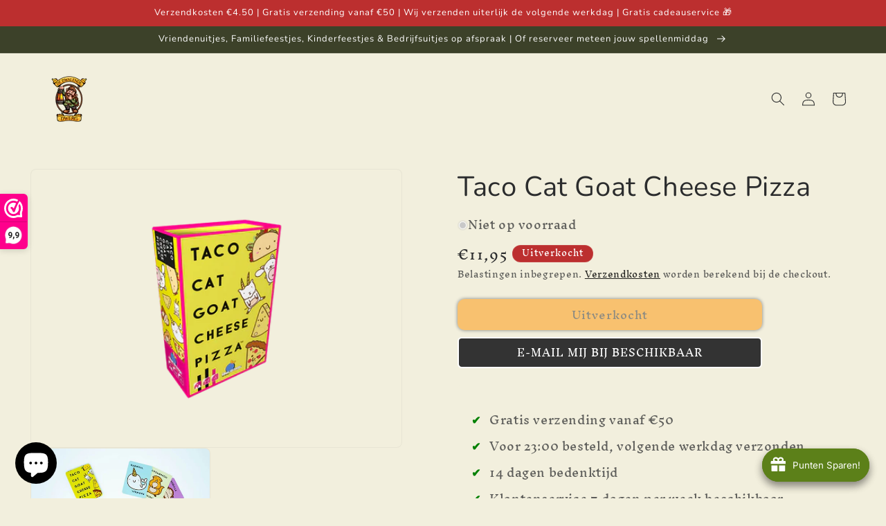

--- FILE ---
content_type: text/html; charset=utf-8
request_url: https://dedwalendedwerg.nl/products/taco-cat-goat-cheese-pizza
body_size: 87263
content:
<!doctype html>
<html class="js" lang="nl">
  <head>
	
	
    <meta charset="utf-8">
    <meta http-equiv="X-UA-Compatible" content="IE=edge">
    <meta name="viewport" content="width=device-width,initial-scale=1">
    <meta name="theme-color" content="">
    <link rel="canonical" href="https://dedwalendedwerg.nl/products/taco-cat-goat-cheese-pizza"><link rel="icon" type="image/png" href="//dedwalendedwerg.nl/cdn/shop/files/De_Dwalende_Dwerg_4_final_07062022_a36cb817-d4fc-4924-9773-282d41986fc2.png?crop=center&height=32&v=1744801694&width=32"><link rel="preconnect" href="https://fonts.shopifycdn.com" crossorigin><title>
      Taco Cat Goat Cheese Pizza
 &ndash; De Dwalende Dwerg</title>

    
      <meta name="description" content="Taco Cat Goat Cheese Pizza ! (Taco Kat Geit Kaas Pizza!) Hou deze 5 gekke woorden in gedachten. Zodra er een match is tussen een kaart en een gesproken woord, moet je om ter snelst je hand op de centrale kaartenstapel meppen. De laatste moet alle kaarten oprapen. Wees er snel bij om als eerste al je kaarten kwijt te ra">
    

    

<meta property="og:site_name" content="De Dwalende Dwerg">
<meta property="og:url" content="https://dedwalendedwerg.nl/products/taco-cat-goat-cheese-pizza">
<meta property="og:title" content="Taco Cat Goat Cheese Pizza">
<meta property="og:type" content="product">
<meta property="og:description" content="Taco Cat Goat Cheese Pizza ! (Taco Kat Geit Kaas Pizza!) Hou deze 5 gekke woorden in gedachten. Zodra er een match is tussen een kaart en een gesproken woord, moet je om ter snelst je hand op de centrale kaartenstapel meppen. De laatste moet alle kaarten oprapen. Wees er snel bij om als eerste al je kaarten kwijt te ra"><meta property="og:image" content="http://dedwalendedwerg.nl/cdn/shop/files/01106_TACOCATGOATCHEESEPIZZA_1.png?v=1700149079">
  <meta property="og:image:secure_url" content="https://dedwalendedwerg.nl/cdn/shop/files/01106_TACOCATGOATCHEESEPIZZA_1.png?v=1700149079">
  <meta property="og:image:width" content="1024">
  <meta property="og:image:height" content="768"><meta property="og:price:amount" content="11,95">
  <meta property="og:price:currency" content="EUR"><meta name="twitter:card" content="summary_large_image">
<meta name="twitter:title" content="Taco Cat Goat Cheese Pizza">
<meta name="twitter:description" content="Taco Cat Goat Cheese Pizza ! (Taco Kat Geit Kaas Pizza!) Hou deze 5 gekke woorden in gedachten. Zodra er een match is tussen een kaart en een gesproken woord, moet je om ter snelst je hand op de centrale kaartenstapel meppen. De laatste moet alle kaarten oprapen. Wees er snel bij om als eerste al je kaarten kwijt te ra">


    <script src="//dedwalendedwerg.nl/cdn/shop/t/20/assets/constants.js?v=132983761750457495441741777517" defer="defer"></script>
    <script src="//dedwalendedwerg.nl/cdn/shop/t/20/assets/pubsub.js?v=25310214064522200911741777518" defer="defer"></script>
    <script src="//dedwalendedwerg.nl/cdn/shop/t/20/assets/global.js?v=184345515105158409801741777517" defer="defer"></script>
    <script src="//dedwalendedwerg.nl/cdn/shop/t/20/assets/details-disclosure.js?v=13653116266235556501741777517" defer="defer"></script>
    <script src="//dedwalendedwerg.nl/cdn/shop/t/20/assets/details-modal.js?v=25581673532751508451741777517" defer="defer"></script>
    <script src="//dedwalendedwerg.nl/cdn/shop/t/20/assets/search-form.js?v=133129549252120666541741777518" defer="defer"></script><script>window.performance && window.performance.mark && window.performance.mark('shopify.content_for_header.start');</script><meta name="google-site-verification" content="mhKu7KP_U-JagLvJPqZH--QZVt-vUChdVvTNsztteMw">
<meta name="facebook-domain-verification" content="gw0917nxx0xwg12qvqb20t0otq9278">
<meta id="shopify-digital-wallet" name="shopify-digital-wallet" content="/64420118784/digital_wallets/dialog">
<meta name="shopify-checkout-api-token" content="4218e077eba52257959af14480c40037">
<link rel="alternate" type="application/json+oembed" href="https://dedwalendedwerg.nl/products/taco-cat-goat-cheese-pizza.oembed">
<script async="async" src="/checkouts/internal/preloads.js?locale=nl-NL"></script>
<script id="apple-pay-shop-capabilities" type="application/json">{"shopId":64420118784,"countryCode":"NL","currencyCode":"EUR","merchantCapabilities":["supports3DS"],"merchantId":"gid:\/\/shopify\/Shop\/64420118784","merchantName":"De Dwalende Dwerg","requiredBillingContactFields":["postalAddress","email"],"requiredShippingContactFields":["postalAddress","email"],"shippingType":"shipping","supportedNetworks":["visa","maestro","masterCard"],"total":{"type":"pending","label":"De Dwalende Dwerg","amount":"1.00"},"shopifyPaymentsEnabled":true,"supportsSubscriptions":true}</script>
<script id="shopify-features" type="application/json">{"accessToken":"4218e077eba52257959af14480c40037","betas":["rich-media-storefront-analytics"],"domain":"dedwalendedwerg.nl","predictiveSearch":true,"shopId":64420118784,"locale":"nl"}</script>
<script>var Shopify = Shopify || {};
Shopify.shop = "de-dwalende-dwerg.myshopify.com";
Shopify.locale = "nl";
Shopify.currency = {"active":"EUR","rate":"1.0"};
Shopify.country = "NL";
Shopify.theme = {"name":"DDD 2.0","id":178709037390,"schema_name":"Trade","schema_version":"15.3.0","theme_store_id":2699,"role":"main"};
Shopify.theme.handle = "null";
Shopify.theme.style = {"id":null,"handle":null};
Shopify.cdnHost = "dedwalendedwerg.nl/cdn";
Shopify.routes = Shopify.routes || {};
Shopify.routes.root = "/";</script>
<script type="module">!function(o){(o.Shopify=o.Shopify||{}).modules=!0}(window);</script>
<script>!function(o){function n(){var o=[];function n(){o.push(Array.prototype.slice.apply(arguments))}return n.q=o,n}var t=o.Shopify=o.Shopify||{};t.loadFeatures=n(),t.autoloadFeatures=n()}(window);</script>
<script id="shop-js-analytics" type="application/json">{"pageType":"product"}</script>
<script defer="defer" async type="module" src="//dedwalendedwerg.nl/cdn/shopifycloud/shop-js/modules/v2/client.init-shop-cart-sync_CwGft62q.nl.esm.js"></script>
<script defer="defer" async type="module" src="//dedwalendedwerg.nl/cdn/shopifycloud/shop-js/modules/v2/chunk.common_BAeYDmFP.esm.js"></script>
<script defer="defer" async type="module" src="//dedwalendedwerg.nl/cdn/shopifycloud/shop-js/modules/v2/chunk.modal_B9qqLDBC.esm.js"></script>
<script type="module">
  await import("//dedwalendedwerg.nl/cdn/shopifycloud/shop-js/modules/v2/client.init-shop-cart-sync_CwGft62q.nl.esm.js");
await import("//dedwalendedwerg.nl/cdn/shopifycloud/shop-js/modules/v2/chunk.common_BAeYDmFP.esm.js");
await import("//dedwalendedwerg.nl/cdn/shopifycloud/shop-js/modules/v2/chunk.modal_B9qqLDBC.esm.js");

  window.Shopify.SignInWithShop?.initShopCartSync?.({"fedCMEnabled":true,"windoidEnabled":true});

</script>
<script>(function() {
  var isLoaded = false;
  function asyncLoad() {
    if (isLoaded) return;
    isLoaded = true;
    var urls = ["https:\/\/joy.avada.io\/scripttag\/avada-joy.min.js?shop=de-dwalende-dwerg.myshopify.com","https:\/\/inffuse.eventscalendar.co\/\/plugins\/shopify\/loader.js?app=calendar\u0026shop=de-dwalende-dwerg.myshopify.com\u0026shop=de-dwalende-dwerg.myshopify.com"];
    for (var i = 0; i < urls.length; i++) {
      var s = document.createElement('script');
      s.type = 'text/javascript';
      s.async = true;
      s.src = urls[i];
      var x = document.getElementsByTagName('script')[0];
      x.parentNode.insertBefore(s, x);
    }
  };
  if(window.attachEvent) {
    window.attachEvent('onload', asyncLoad);
  } else {
    window.addEventListener('load', asyncLoad, false);
  }
})();</script>
<script id="__st">var __st={"a":64420118784,"offset":3600,"reqid":"6e138f93-ffb1-4db2-8475-218ae467f601-1769235328","pageurl":"dedwalendedwerg.nl\/products\/taco-cat-goat-cheese-pizza","u":"691fec450752","p":"product","rtyp":"product","rid":8462226227534};</script>
<script>window.ShopifyPaypalV4VisibilityTracking = true;</script>
<script id="captcha-bootstrap">!function(){'use strict';const t='contact',e='account',n='new_comment',o=[[t,t],['blogs',n],['comments',n],[t,'customer']],c=[[e,'customer_login'],[e,'guest_login'],[e,'recover_customer_password'],[e,'create_customer']],r=t=>t.map((([t,e])=>`form[action*='/${t}']:not([data-nocaptcha='true']) input[name='form_type'][value='${e}']`)).join(','),a=t=>()=>t?[...document.querySelectorAll(t)].map((t=>t.form)):[];function s(){const t=[...o],e=r(t);return a(e)}const i='password',u='form_key',d=['recaptcha-v3-token','g-recaptcha-response','h-captcha-response',i],f=()=>{try{return window.sessionStorage}catch{return}},m='__shopify_v',_=t=>t.elements[u];function p(t,e,n=!1){try{const o=window.sessionStorage,c=JSON.parse(o.getItem(e)),{data:r}=function(t){const{data:e,action:n}=t;return t[m]||n?{data:e,action:n}:{data:t,action:n}}(c);for(const[e,n]of Object.entries(r))t.elements[e]&&(t.elements[e].value=n);n&&o.removeItem(e)}catch(o){console.error('form repopulation failed',{error:o})}}const l='form_type',E='cptcha';function T(t){t.dataset[E]=!0}const w=window,h=w.document,L='Shopify',v='ce_forms',y='captcha';let A=!1;((t,e)=>{const n=(g='f06e6c50-85a8-45c8-87d0-21a2b65856fe',I='https://cdn.shopify.com/shopifycloud/storefront-forms-hcaptcha/ce_storefront_forms_captcha_hcaptcha.v1.5.2.iife.js',D={infoText:'Beschermd door hCaptcha',privacyText:'Privacy',termsText:'Voorwaarden'},(t,e,n)=>{const o=w[L][v],c=o.bindForm;if(c)return c(t,g,e,D).then(n);var r;o.q.push([[t,g,e,D],n]),r=I,A||(h.body.append(Object.assign(h.createElement('script'),{id:'captcha-provider',async:!0,src:r})),A=!0)});var g,I,D;w[L]=w[L]||{},w[L][v]=w[L][v]||{},w[L][v].q=[],w[L][y]=w[L][y]||{},w[L][y].protect=function(t,e){n(t,void 0,e),T(t)},Object.freeze(w[L][y]),function(t,e,n,w,h,L){const[v,y,A,g]=function(t,e,n){const i=e?o:[],u=t?c:[],d=[...i,...u],f=r(d),m=r(i),_=r(d.filter((([t,e])=>n.includes(e))));return[a(f),a(m),a(_),s()]}(w,h,L),I=t=>{const e=t.target;return e instanceof HTMLFormElement?e:e&&e.form},D=t=>v().includes(t);t.addEventListener('submit',(t=>{const e=I(t);if(!e)return;const n=D(e)&&!e.dataset.hcaptchaBound&&!e.dataset.recaptchaBound,o=_(e),c=g().includes(e)&&(!o||!o.value);(n||c)&&t.preventDefault(),c&&!n&&(function(t){try{if(!f())return;!function(t){const e=f();if(!e)return;const n=_(t);if(!n)return;const o=n.value;o&&e.removeItem(o)}(t);const e=Array.from(Array(32),(()=>Math.random().toString(36)[2])).join('');!function(t,e){_(t)||t.append(Object.assign(document.createElement('input'),{type:'hidden',name:u})),t.elements[u].value=e}(t,e),function(t,e){const n=f();if(!n)return;const o=[...t.querySelectorAll(`input[type='${i}']`)].map((({name:t})=>t)),c=[...d,...o],r={};for(const[a,s]of new FormData(t).entries())c.includes(a)||(r[a]=s);n.setItem(e,JSON.stringify({[m]:1,action:t.action,data:r}))}(t,e)}catch(e){console.error('failed to persist form',e)}}(e),e.submit())}));const S=(t,e)=>{t&&!t.dataset[E]&&(n(t,e.some((e=>e===t))),T(t))};for(const o of['focusin','change'])t.addEventListener(o,(t=>{const e=I(t);D(e)&&S(e,y())}));const B=e.get('form_key'),M=e.get(l),P=B&&M;t.addEventListener('DOMContentLoaded',(()=>{const t=y();if(P)for(const e of t)e.elements[l].value===M&&p(e,B);[...new Set([...A(),...v().filter((t=>'true'===t.dataset.shopifyCaptcha))])].forEach((e=>S(e,t)))}))}(h,new URLSearchParams(w.location.search),n,t,e,['guest_login'])})(!0,!0)}();</script>
<script integrity="sha256-4kQ18oKyAcykRKYeNunJcIwy7WH5gtpwJnB7kiuLZ1E=" data-source-attribution="shopify.loadfeatures" defer="defer" src="//dedwalendedwerg.nl/cdn/shopifycloud/storefront/assets/storefront/load_feature-a0a9edcb.js" crossorigin="anonymous"></script>
<script data-source-attribution="shopify.dynamic_checkout.dynamic.init">var Shopify=Shopify||{};Shopify.PaymentButton=Shopify.PaymentButton||{isStorefrontPortableWallets:!0,init:function(){window.Shopify.PaymentButton.init=function(){};var t=document.createElement("script");t.src="https://dedwalendedwerg.nl/cdn/shopifycloud/portable-wallets/latest/portable-wallets.nl.js",t.type="module",document.head.appendChild(t)}};
</script>
<script data-source-attribution="shopify.dynamic_checkout.buyer_consent">
  function portableWalletsHideBuyerConsent(e){var t=document.getElementById("shopify-buyer-consent"),n=document.getElementById("shopify-subscription-policy-button");t&&n&&(t.classList.add("hidden"),t.setAttribute("aria-hidden","true"),n.removeEventListener("click",e))}function portableWalletsShowBuyerConsent(e){var t=document.getElementById("shopify-buyer-consent"),n=document.getElementById("shopify-subscription-policy-button");t&&n&&(t.classList.remove("hidden"),t.removeAttribute("aria-hidden"),n.addEventListener("click",e))}window.Shopify?.PaymentButton&&(window.Shopify.PaymentButton.hideBuyerConsent=portableWalletsHideBuyerConsent,window.Shopify.PaymentButton.showBuyerConsent=portableWalletsShowBuyerConsent);
</script>
<script data-source-attribution="shopify.dynamic_checkout.cart.bootstrap">document.addEventListener("DOMContentLoaded",(function(){function t(){return document.querySelector("shopify-accelerated-checkout-cart, shopify-accelerated-checkout")}if(t())Shopify.PaymentButton.init();else{new MutationObserver((function(e,n){t()&&(Shopify.PaymentButton.init(),n.disconnect())})).observe(document.body,{childList:!0,subtree:!0})}}));
</script>
<link id="shopify-accelerated-checkout-styles" rel="stylesheet" media="screen" href="https://dedwalendedwerg.nl/cdn/shopifycloud/portable-wallets/latest/accelerated-checkout-backwards-compat.css" crossorigin="anonymous">
<style id="shopify-accelerated-checkout-cart">
        #shopify-buyer-consent {
  margin-top: 1em;
  display: inline-block;
  width: 100%;
}

#shopify-buyer-consent.hidden {
  display: none;
}

#shopify-subscription-policy-button {
  background: none;
  border: none;
  padding: 0;
  text-decoration: underline;
  font-size: inherit;
  cursor: pointer;
}

#shopify-subscription-policy-button::before {
  box-shadow: none;
}

      </style>
<script id="sections-script" data-sections="header" defer="defer" src="//dedwalendedwerg.nl/cdn/shop/t/20/compiled_assets/scripts.js?v=2740"></script>
<script>window.performance && window.performance.mark && window.performance.mark('shopify.content_for_header.end');</script>


    <style data-shopify>
      @font-face {
  font-family: "Inknut Antiqua";
  font-weight: 400;
  font-style: normal;
  font-display: swap;
  src: url("//dedwalendedwerg.nl/cdn/fonts/inknut_antiqua/inknutantiqua_n4.249559a8734052f464f6956d9871710585dcbc74.woff2") format("woff2"),
       url("//dedwalendedwerg.nl/cdn/fonts/inknut_antiqua/inknutantiqua_n4.6b4d46a4ced28a8d4b255eec53724ea4f58e52c9.woff") format("woff");
}

      @font-face {
  font-family: "Inknut Antiqua";
  font-weight: 700;
  font-style: normal;
  font-display: swap;
  src: url("//dedwalendedwerg.nl/cdn/fonts/inknut_antiqua/inknutantiqua_n7.e517b496a062a2d200845ddc10772af98eca4832.woff2") format("woff2"),
       url("//dedwalendedwerg.nl/cdn/fonts/inknut_antiqua/inknutantiqua_n7.994e65abc8adbece114a9c0f322fdab827c622e3.woff") format("woff");
}

      
      
      @font-face {
  font-family: Nunito;
  font-weight: 400;
  font-style: normal;
  font-display: swap;
  src: url("//dedwalendedwerg.nl/cdn/fonts/nunito/nunito_n4.fc49103dc396b42cae9460289072d384b6c6eb63.woff2") format("woff2"),
       url("//dedwalendedwerg.nl/cdn/fonts/nunito/nunito_n4.5d26d13beeac3116db2479e64986cdeea4c8fbdd.woff") format("woff");
}


      
        :root,
        .color-scheme-1 {
          --color-background: 242,239,221;
        
          --gradient-background: #f2efdd;
        

        

        --color-foreground: 43,44,45;
        --color-background-contrast: 207,196,129;
        --color-shadow: 0,17,40;
        --color-button: 183,172,162;
        --color-button-text: 38,38,38;
        --color-secondary-button: 242,239,221;
        --color-secondary-button-text: 0,17,40;
        --color-link: 0,17,40;
        --color-badge-foreground: 43,44,45;
        --color-badge-background: 242,239,221;
        --color-badge-border: 43,44,45;
        --payment-terms-background-color: rgb(242 239 221);
      }
      
        
        .color-scheme-2 {
          --color-background: 242,239,221;
        
          --gradient-background: #f2efdd;
        

        

        --color-foreground: 38,38,38;
        --color-background-contrast: 207,196,129;
        --color-shadow: 0,17,40;
        --color-button: 0,0,0;
        --color-button-text: 255,255,255;
        --color-secondary-button: 242,239,221;
        --color-secondary-button-text: 0,0,0;
        --color-link: 0,0,0;
        --color-badge-foreground: 38,38,38;
        --color-badge-background: 242,239,221;
        --color-badge-border: 38,38,38;
        --payment-terms-background-color: rgb(242 239 221);
      }
      
        
        .color-scheme-3 {
          --color-background: 194,183,172;
        
          --gradient-background: #c2b7ac;
        

        

        --color-foreground: 38,38,38;
        --color-background-contrast: 137,119,101;
        --color-shadow: 0,17,40;
        --color-button: 253,253,253;
        --color-button-text: 38,38,38;
        --color-secondary-button: 194,183,172;
        --color-secondary-button-text: 84,72,60;
        --color-link: 84,72,60;
        --color-badge-foreground: 38,38,38;
        --color-badge-background: 194,183,172;
        --color-badge-border: 38,38,38;
        --payment-terms-background-color: rgb(194 183 172);
      }
      
        
        .color-scheme-4 {
          --color-background: 60,65,41;
        
          --gradient-background: #3c4129;
        

        

        --color-foreground: 255,255,255;
        --color-background-contrast: 74,81,51;
        --color-shadow: 0,17,40;
        --color-button: 255,255,255;
        --color-button-text: 0,17,40;
        --color-secondary-button: 60,65,41;
        --color-secondary-button-text: 255,255,255;
        --color-link: 255,255,255;
        --color-badge-foreground: 255,255,255;
        --color-badge-background: 60,65,41;
        --color-badge-border: 255,255,255;
        --payment-terms-background-color: rgb(60 65 41);
      }
      
        
        .color-scheme-5 {
          --color-background: 188,47,47;
        
          --gradient-background: #bc2f2f;
        

        

        --color-foreground: 255,255,255;
        --color-background-contrast: 86,21,21;
        --color-shadow: 0,17,40;
        --color-button: 188,47,47;
        --color-button-text: 38,38,38;
        --color-secondary-button: 188,47,47;
        --color-secondary-button-text: 255,255,255;
        --color-link: 255,255,255;
        --color-badge-foreground: 255,255,255;
        --color-badge-background: 188,47,47;
        --color-badge-border: 255,255,255;
        --payment-terms-background-color: rgb(188 47 47);
      }
      
        
        .color-scheme-acdd87e3-5b63-4259-966a-587414d07cde {
          --color-background: 255,255,255;
        
          --gradient-background: #ffffff;
        

        

        --color-foreground: 0,0,0;
        --color-background-contrast: 191,191,191;
        --color-shadow: 0,0,0;
        --color-button: 255,146,0;
        --color-button-text: 255,146,0;
        --color-secondary-button: 255,255,255;
        --color-secondary-button-text: 255,146,0;
        --color-link: 255,146,0;
        --color-badge-foreground: 0,0,0;
        --color-badge-background: 255,255,255;
        --color-badge-border: 0,0,0;
        --payment-terms-background-color: rgb(255 255 255);
      }
      
        
        .color-scheme-2db6d601-d226-428d-ace8-54948b7139d5 {
          --color-background: 255,255,255;
        
          --gradient-background: #ffffff;
        

        

        --color-foreground: 43,44,45;
        --color-background-contrast: 191,191,191;
        --color-shadow: 0,17,40;
        --color-button: 255,146,0;
        --color-button-text: 0,0,0;
        --color-secondary-button: 255,255,255;
        --color-secondary-button-text: 255,146,0;
        --color-link: 255,146,0;
        --color-badge-foreground: 43,44,45;
        --color-badge-background: 255,255,255;
        --color-badge-border: 43,44,45;
        --payment-terms-background-color: rgb(255 255 255);
      }
      
        
        .color-scheme-4839ad51-86e7-4b08-b035-25f0c3a1b55f {
          --color-background: 242,239,221;
        
          --gradient-background: #f2efdd;
        

        

        --color-foreground: 43,44,45;
        --color-background-contrast: 207,196,129;
        --color-shadow: 0,17,40;
        --color-button: 255,146,0;
        --color-button-text: 38,38,38;
        --color-secondary-button: 242,239,221;
        --color-secondary-button-text: 0,0,0;
        --color-link: 0,0,0;
        --color-badge-foreground: 43,44,45;
        --color-badge-background: 242,239,221;
        --color-badge-border: 43,44,45;
        --payment-terms-background-color: rgb(242 239 221);
      }
      

      body, .color-scheme-1, .color-scheme-2, .color-scheme-3, .color-scheme-4, .color-scheme-5, .color-scheme-acdd87e3-5b63-4259-966a-587414d07cde, .color-scheme-2db6d601-d226-428d-ace8-54948b7139d5, .color-scheme-4839ad51-86e7-4b08-b035-25f0c3a1b55f {
        color: rgba(var(--color-foreground), 0.75);
        background-color: rgb(var(--color-background));
      }

      :root {
        --font-body-family: "Inknut Antiqua", serif;
        --font-body-style: normal;
        --font-body-weight: 400;
        --font-body-weight-bold: 700;

        --font-heading-family: Nunito, sans-serif;
        --font-heading-style: normal;
        --font-heading-weight: 400;

        --font-body-scale: 1.0;
        --font-heading-scale: 1.0;

        --media-padding: px;
        --media-border-opacity: 0.05;
        --media-border-width: 1px;
        --media-radius: 8px;
        --media-shadow-opacity: 0.0;
        --media-shadow-horizontal-offset: 0px;
        --media-shadow-vertical-offset: 4px;
        --media-shadow-blur-radius: 5px;
        --media-shadow-visible: 0;

        --page-width: 160rem;
        --page-width-margin: 0rem;

        --product-card-image-padding: 0.4rem;
        --product-card-corner-radius: 0.8rem;
        --product-card-text-alignment: left;
        --product-card-border-width: 0.1rem;
        --product-card-border-opacity: 1.0;
        --product-card-shadow-opacity: 0.55;
        --product-card-shadow-visible: 1;
        --product-card-shadow-horizontal-offset: 0.0rem;
        --product-card-shadow-vertical-offset: 0.0rem;
        --product-card-shadow-blur-radius: 0.5rem;

        --collection-card-image-padding: 0.0rem;
        --collection-card-corner-radius: 0.8rem;
        --collection-card-text-alignment: left;
        --collection-card-border-width: 0.0rem;
        --collection-card-border-opacity: 0.1;
        --collection-card-shadow-opacity: 0.0;
        --collection-card-shadow-visible: 0;
        --collection-card-shadow-horizontal-offset: 0.0rem;
        --collection-card-shadow-vertical-offset: 0.4rem;
        --collection-card-shadow-blur-radius: 0.5rem;

        --blog-card-image-padding: 0.0rem;
        --blog-card-corner-radius: 0.8rem;
        --blog-card-text-alignment: left;
        --blog-card-border-width: 0.0rem;
        --blog-card-border-opacity: 0.1;
        --blog-card-shadow-opacity: 0.0;
        --blog-card-shadow-visible: 0;
        --blog-card-shadow-horizontal-offset: 0.0rem;
        --blog-card-shadow-vertical-offset: 0.4rem;
        --blog-card-shadow-blur-radius: 0.5rem;

        --badge-corner-radius: 4.0rem;

        --popup-border-width: 1px;
        --popup-border-opacity: 0.1;
        --popup-corner-radius: 8px;
        --popup-shadow-opacity: 0.05;
        --popup-shadow-horizontal-offset: 0px;
        --popup-shadow-vertical-offset: 4px;
        --popup-shadow-blur-radius: 5px;

        --drawer-border-width: 1px;
        --drawer-border-opacity: 0.1;
        --drawer-shadow-opacity: 0.0;
        --drawer-shadow-horizontal-offset: 0px;
        --drawer-shadow-vertical-offset: 4px;
        --drawer-shadow-blur-radius: 5px;

        --spacing-sections-desktop: 0px;
        --spacing-sections-mobile: 0px;

        --grid-desktop-vertical-spacing: 12px;
        --grid-desktop-horizontal-spacing: 12px;
        --grid-mobile-vertical-spacing: 6px;
        --grid-mobile-horizontal-spacing: 6px;

        --text-boxes-border-opacity: 0.1;
        --text-boxes-border-width: 0px;
        --text-boxes-radius: 8px;
        --text-boxes-shadow-opacity: 0.45;
        --text-boxes-shadow-visible: 1;
        --text-boxes-shadow-horizontal-offset: 0px;
        --text-boxes-shadow-vertical-offset: 0px;
        --text-boxes-shadow-blur-radius: 5px;

        --buttons-radius: 10px;
        --buttons-radius-outset: 10px;
        --buttons-border-width: 0px;
        --buttons-border-opacity: 1.0;
        --buttons-shadow-opacity: 1.0;
        --buttons-shadow-visible: 1;
        --buttons-shadow-horizontal-offset: 0px;
        --buttons-shadow-vertical-offset: 0px;
        --buttons-shadow-blur-radius: 5px;
        --buttons-border-offset: 0.3px;

        --inputs-radius: 6px;
        --inputs-border-width: 1px;
        --inputs-border-opacity: 0.55;
        --inputs-shadow-opacity: 0.0;
        --inputs-shadow-horizontal-offset: 0px;
        --inputs-margin-offset: 0px;
        --inputs-shadow-vertical-offset: 4px;
        --inputs-shadow-blur-radius: 5px;
        --inputs-radius-outset: 7px;

        --variant-pills-radius: 40px;
        --variant-pills-border-width: 1px;
        --variant-pills-border-opacity: 0.55;
        --variant-pills-shadow-opacity: 0.0;
        --variant-pills-shadow-horizontal-offset: 0px;
        --variant-pills-shadow-vertical-offset: 4px;
        --variant-pills-shadow-blur-radius: 5px;
      }

      *,
      *::before,
      *::after {
        box-sizing: inherit;
      }

      html {
        box-sizing: border-box;
        font-size: calc(var(--font-body-scale) * 62.5%);
        height: 100%;
      }

      body {
        display: grid;
        grid-template-rows: auto auto 1fr auto;
        grid-template-columns: 100%;
        min-height: 100%;
        margin: 0;
        font-size: 1.5rem;
        letter-spacing: 0.06rem;
        line-height: calc(1 + 0.8 / var(--font-body-scale));
        font-family: var(--font-body-family);
        font-style: var(--font-body-style);
        font-weight: var(--font-body-weight);
      }

      @media screen and (min-width: 750px) {
        body {
          font-size: 1.6rem;
        }
      }
    </style>

    <link href="//dedwalendedwerg.nl/cdn/shop/t/20/assets/base.css?v=159841507637079171801741777516" rel="stylesheet" type="text/css" media="all" />
    <link rel="stylesheet" href="//dedwalendedwerg.nl/cdn/shop/t/20/assets/component-cart-items.css?v=123238115697927560811741777516" media="print" onload="this.media='all'">
      <link rel="preload" as="font" href="//dedwalendedwerg.nl/cdn/fonts/inknut_antiqua/inknutantiqua_n4.249559a8734052f464f6956d9871710585dcbc74.woff2" type="font/woff2" crossorigin>
      

      <link rel="preload" as="font" href="//dedwalendedwerg.nl/cdn/fonts/nunito/nunito_n4.fc49103dc396b42cae9460289072d384b6c6eb63.woff2" type="font/woff2" crossorigin>
      
<link href="//dedwalendedwerg.nl/cdn/shop/t/20/assets/component-localization-form.css?v=170315343355214948141741777516" rel="stylesheet" type="text/css" media="all" />
      <script src="//dedwalendedwerg.nl/cdn/shop/t/20/assets/localization-form.js?v=144176611646395275351741777518" defer="defer"></script><link
        rel="stylesheet"
        href="//dedwalendedwerg.nl/cdn/shop/t/20/assets/component-predictive-search.css?v=118923337488134913561741777516"
        media="print"
        onload="this.media='all'"
      ><script>
      if (Shopify.designMode) {
        document.documentElement.classList.add('shopify-design-mode');
      }
    </script>
  <!-- BEGIN app block: shopify://apps/pandectes-gdpr/blocks/banner/58c0baa2-6cc1-480c-9ea6-38d6d559556a -->
  
    
      <!-- TCF is active, scripts are loaded above -->
      
      <script>
        
          window.PandectesSettings = {"store":{"id":64420118784,"plan":"basic","theme":"DDD 2.0","primaryLocale":"nl","adminMode":false,"headless":false,"storefrontRootDomain":"","checkoutRootDomain":"","storefrontAccessToken":""},"tsPublished":1744794922,"declaration":{"showPurpose":false,"showProvider":false,"showDateGenerated":false},"language":{"unpublished":[],"languageMode":"Single","fallbackLanguage":"nl","languageDetection":"browser","languagesSupported":[]},"texts":{"managed":{"headerText":{"nl":"Harry verzamelt ook cookies"},"consentText":{"nl":"De Dwalende Dwerg gebruikt cookies om de beleving van de website zo goed mogelijk te maken. Mag Harry cookies verzamelen?"},"linkText":{"nl":"Lees hier wat Harry doet met de cookies"},"imprintText":{"nl":"Afdruk"},"googleLinkText":{"nl":"Privacyvoorwaarden van Google"},"allowButtonText":{"nl":"Ja, Harry mag cookies verzamelen"},"denyButtonText":{"nl":"Nee, sorry Harry"},"dismissButtonText":{"nl":"OK"},"leaveSiteButtonText":{"nl":"Verlaat deze site"},"preferencesButtonText":{"nl":"Voorkeuren"},"cookiePolicyText":{"nl":"Cookie beleid"},"preferencesPopupTitleText":{"nl":"Toestemmingsvoorkeuren beheren"},"preferencesPopupIntroText":{"nl":"We gebruiken cookies om de functionaliteit van de website te optimaliseren, de prestaties te analyseren en u een gepersonaliseerde ervaring te bieden. Sommige cookies zijn essentieel om de website correct te laten werken en functioneren. Die cookies kunnen niet worden uitgeschakeld. In dit venster kunt u uw voorkeur voor cookies beheren."},"preferencesPopupSaveButtonText":{"nl":"Voorkeuren opslaan"},"preferencesPopupCloseButtonText":{"nl":"Dichtbij"},"preferencesPopupAcceptAllButtonText":{"nl":"Accepteer alles"},"preferencesPopupRejectAllButtonText":{"nl":"Alles afwijzen"},"cookiesDetailsText":{"nl":"Cookiegegevens"},"preferencesPopupAlwaysAllowedText":{"nl":"altijd toegestaan"},"accessSectionParagraphText":{"nl":"U heeft te allen tijde het recht om uw gegevens in te zien."},"accessSectionTitleText":{"nl":"Gegevensportabiliteit"},"accessSectionAccountInfoActionText":{"nl":"Persoonlijke gegevens"},"accessSectionDownloadReportActionText":{"nl":"Download alles"},"accessSectionGDPRRequestsActionText":{"nl":"Verzoeken van betrokkenen"},"accessSectionOrdersRecordsActionText":{"nl":"Bestellingen"},"rectificationSectionParagraphText":{"nl":"U hebt het recht om te vragen dat uw gegevens worden bijgewerkt wanneer u dat nodig acht."},"rectificationSectionTitleText":{"nl":"Gegevens rectificatie"},"rectificationCommentPlaceholder":{"nl":"Beschrijf wat u wilt bijwerken"},"rectificationCommentValidationError":{"nl":"Commentaar is verplicht"},"rectificationSectionEditAccountActionText":{"nl":"Vraag een update aan"},"erasureSectionTitleText":{"nl":"Recht om vergeten te worden"},"erasureSectionParagraphText":{"nl":"U heeft het recht om al uw gegevens te laten wissen. Daarna heeft u geen toegang meer tot uw account."},"erasureSectionRequestDeletionActionText":{"nl":"Verzoek om verwijdering van persoonlijke gegevens"},"consentDate":{"nl":"Toestemmingsdatum"},"consentId":{"nl":"Toestemmings-ID"},"consentSectionChangeConsentActionText":{"nl":"Wijzig de toestemmingsvoorkeur"},"consentSectionConsentedText":{"nl":"U heeft ingestemd met het cookiebeleid van deze website op:"},"consentSectionNoConsentText":{"nl":"U heeft niet ingestemd met het cookiebeleid van deze website."},"consentSectionTitleText":{"nl":"Uw toestemming voor cookies"},"consentStatus":{"nl":"Toestemmingsvoorkeur"},"confirmationFailureMessage":{"nl":"Uw verzoek is niet geverifieerd. Probeer het opnieuw en als het probleem aanhoudt, neem dan contact op met de winkeleigenaar voor hulp"},"confirmationFailureTitle":{"nl":"Er is een probleem opgetreden"},"confirmationSuccessMessage":{"nl":"We zullen spoedig contact met u opnemen over uw verzoek."},"confirmationSuccessTitle":{"nl":"Uw verzoek is geverifieerd"},"guestsSupportEmailFailureMessage":{"nl":"Uw verzoek is niet ingediend. Probeer het opnieuw en als het probleem aanhoudt, neem dan contact op met de winkeleigenaar voor hulp."},"guestsSupportEmailFailureTitle":{"nl":"Er is een probleem opgetreden"},"guestsSupportEmailPlaceholder":{"nl":"E-mailadres"},"guestsSupportEmailSuccessMessage":{"nl":"Als je bent geregistreerd als klant van deze winkel, ontvang je binnenkort een e-mail met instructies over hoe je verder kunt gaan."},"guestsSupportEmailSuccessTitle":{"nl":"dankjewel voor je aanvraag"},"guestsSupportEmailValidationError":{"nl":"E-mail is niet geldig"},"guestsSupportInfoText":{"nl":"Log in met uw klantaccount om verder te gaan."},"submitButton":{"nl":"Indienen"},"submittingButton":{"nl":"Verzenden..."},"cancelButton":{"nl":"Annuleren"},"declIntroText":{"nl":"We gebruiken cookies om de functionaliteit van de website te optimaliseren, de prestaties te analyseren en u een gepersonaliseerde ervaring te bieden. Sommige cookies zijn essentieel om de website goed te laten werken en correct te laten functioneren. Die cookies kunnen niet worden uitgeschakeld. In dit venster kunt u uw voorkeur voor cookies beheren."},"declName":{"nl":"Naam"},"declPurpose":{"nl":"Doel"},"declType":{"nl":"Type"},"declRetention":{"nl":"Behoud"},"declProvider":{"nl":"Aanbieder"},"declFirstParty":{"nl":"Directe"},"declThirdParty":{"nl":"Derde partij"},"declSeconds":{"nl":"seconden"},"declMinutes":{"nl":"minuten"},"declHours":{"nl":"uur"},"declDays":{"nl":"dagen"},"declMonths":{"nl":"maanden"},"declYears":{"nl":"jaren"},"declSession":{"nl":"Sessie"},"declDomain":{"nl":"Domein"},"declPath":{"nl":"Pad"}},"categories":{"strictlyNecessaryCookiesTitleText":{"nl":"Strikt noodzakelijke cookies"},"strictlyNecessaryCookiesDescriptionText":{"nl":"Deze cookies zijn essentieel om u in staat te stellen door de website te navigeren en de functies ervan te gebruiken, zoals toegang tot beveiligde delen van de website. Zonder deze cookies kan de website niet goed functioneren."},"functionalityCookiesTitleText":{"nl":"Functionele cookies"},"functionalityCookiesDescriptionText":{"nl":"Deze cookies stellen de site in staat om verbeterde functionaliteit en personalisatie te bieden. Ze kunnen worden ingesteld door ons of door externe providers wiens diensten we aan onze pagina's hebben toegevoegd. Als u deze cookies niet toestaat, werken sommige of al deze diensten mogelijk niet correct."},"performanceCookiesTitleText":{"nl":"Prestatiecookies"},"performanceCookiesDescriptionText":{"nl":"Deze cookies stellen ons in staat om de prestaties van onze website te monitoren en te verbeteren. Ze stellen ons bijvoorbeeld in staat om bezoeken te tellen, verkeersbronnen te identificeren en te zien welke delen van de site het populairst zijn."},"targetingCookiesTitleText":{"nl":"Targeting-cookies"},"targetingCookiesDescriptionText":{"nl":"Deze cookies kunnen via onze site worden geplaatst door onze advertentiepartners. Ze kunnen door die bedrijven worden gebruikt om een profiel van uw interesses op te bouwen en u relevante advertenties op andere sites te tonen. Ze slaan geen directe persoonlijke informatie op, maar zijn gebaseerd op de unieke identificatie van uw browser en internetapparaat. Als je deze cookies niet toestaat, krijg je minder gerichte advertenties te zien."},"unclassifiedCookiesTitleText":{"nl":"Niet-geclassificeerde cookies"},"unclassifiedCookiesDescriptionText":{"nl":"Niet-geclassificeerde cookies zijn cookies die we aan het classificeren zijn, samen met de aanbieders van individuele cookies."}},"auto":{}},"library":{"previewMode":false,"fadeInTimeout":0,"defaultBlocked":7,"showLink":true,"showImprintLink":false,"showGoogleLink":false,"enabled":true,"cookie":{"expiryDays":365,"secure":true},"dismissOnScroll":false,"dismissOnWindowClick":false,"dismissOnTimeout":false,"palette":{"popup":{"background":"#FFFFFF","backgroundForCalculations":{"a":1,"b":255,"g":255,"r":255},"text":"#000000"},"button":{"background":"#000000","backgroundForCalculations":{"a":1,"b":0,"g":0,"r":0},"text":"#FFFFFF","textForCalculation":{"a":1,"b":255,"g":255,"r":255},"border":"transparent"}},"content":{"href":"https://de-dwalende-dwerg.myshopify.com/policies/privacy-policy","imprintHref":"/","close":"&#10005;","target":"","logo":""},"window":"<div role=\"dialog\" aria-live=\"polite\" aria-label=\"cookieconsent\" aria-describedby=\"cookieconsent:desc\" id=\"pandectes-banner\" class=\"cc-window-wrapper cc-bottom-left-wrapper\"><div class=\"pd-cookie-banner-window cc-window {{classes}}\"><!--googleoff: all-->{{children}}<!--googleon: all--></div></div>","compliance":{"opt-in":"<div class=\"cc-compliance cc-highlight\">{{allow}}</div>"},"type":"opt-in","layouts":{"basic":"{{header}}{{messagelink}}{{compliance}}{{close}}"},"position":"bottom-left","theme":"edgeless","revokable":false,"animateRevokable":false,"revokableReset":false,"revokableLogoUrl":"https://de-dwalende-dwerg.myshopify.com/cdn/shop/files/pandectes-reopen-logo.png","revokablePlacement":"bottom-left","revokableMarginHorizontal":15,"revokableMarginVertical":15,"static":false,"autoAttach":true,"hasTransition":true,"blacklistPage":[""],"elements":{"close":"<button aria-label=\"dismiss cookie message\" type=\"button\" tabindex=\"0\" class=\"cc-close\">{{close}}</button>","dismiss":"<button aria-label=\"dismiss cookie message\" type=\"button\" tabindex=\"0\" class=\"cc-btn cc-btn-decision cc-dismiss\">{{dismiss}}</button>","allow":"<button aria-label=\"allow cookies\" type=\"button\" tabindex=\"0\" class=\"cc-btn cc-btn-decision cc-allow\">{{allow}}</button>","deny":"<button aria-label=\"deny cookies\" type=\"button\" tabindex=\"0\" class=\"cc-btn cc-btn-decision cc-deny\">{{deny}}</button>","preferences":"<button aria-label=\"settings cookies\" tabindex=\"0\" type=\"button\" class=\"cc-btn cc-settings\" onclick=\"Pandectes.fn.openPreferences()\">{{preferences}}</button>"}},"geolocation":{"brOnly":false,"caOnly":false,"euOnly":false,"canadaOnly":false},"dsr":{"guestsSupport":false,"accessSectionDownloadReportAuto":false},"banner":{"resetTs":1662539641,"extraCss":"        .cc-banner-logo {max-width: 24em!important;}    @media(min-width: 768px) {.cc-window.cc-floating{max-width: 24em!important;width: 24em!important;}}    .cc-message, .pd-cookie-banner-window .cc-header, .cc-logo {text-align: left}    .cc-window-wrapper{z-index: 2147483647;}    .cc-window{z-index: 2147483647;font-family: inherit;}    .pd-cookie-banner-window .cc-header{font-family: inherit;}    .pd-cp-ui{font-family: inherit; background-color: #FFFFFF;color:#000000;}    button.pd-cp-btn, a.pd-cp-btn{background-color:#000000;color:#FFFFFF!important;}    input + .pd-cp-preferences-slider{background-color: rgba(0, 0, 0, 0.3)}    .pd-cp-scrolling-section::-webkit-scrollbar{background-color: rgba(0, 0, 0, 0.3)}    input:checked + .pd-cp-preferences-slider{background-color: rgba(0, 0, 0, 1)}    .pd-cp-scrolling-section::-webkit-scrollbar-thumb {background-color: rgba(0, 0, 0, 1)}    .pd-cp-ui-close{color:#000000;}    .pd-cp-preferences-slider:before{background-color: #FFFFFF}    .pd-cp-title:before {border-color: #000000!important}    .pd-cp-preferences-slider{background-color:#000000}    .pd-cp-toggle{color:#000000!important}    @media(max-width:699px) {.pd-cp-ui-close-top svg {fill: #000000}}    .pd-cp-toggle:hover,.pd-cp-toggle:visited,.pd-cp-toggle:active{color:#000000!important}    .pd-cookie-banner-window {box-shadow: 0 0 18px rgb(0 0 0 / 20%);}  ","customJavascript":{},"showPoweredBy":false,"logoHeight":40,"hybridStrict":false,"cookiesBlockedByDefault":"7","isActive":true,"implicitSavePreferences":false,"cookieIcon":true,"blockBots":false,"showCookiesDetails":true,"hasTransition":true,"blockingPage":false,"showOnlyLandingPage":false,"leaveSiteUrl":"https://www.google.com","linkRespectStoreLang":false},"cookies":{"0":[{"name":"localization","type":"http","domain":"dedwalendedwerg.nl","path":"/","provider":"Shopify","firstParty":true,"retention":"1 year(s)","expires":1,"unit":"declYears","purpose":{"nl":"Shopify-winkellokalisatie"}},{"name":"keep_alive","type":"http","domain":"dedwalendedwerg.nl","path":"/","provider":"Shopify","firstParty":true,"retention":"14 day(s)","expires":14,"unit":"declDays","purpose":{"nl":"Gebruikt in verband met lokalisatie van kopers."}},{"name":"secure_customer_sig","type":"http","domain":"dedwalendedwerg.nl","path":"/","provider":"Shopify","firstParty":true,"retention":"1 year(s)","expires":1,"unit":"declYears","purpose":{"nl":"Gebruikt in verband met klantenlogin."}},{"name":"cart_currency","type":"http","domain":"dedwalendedwerg.nl","path":"/","provider":"Shopify","firstParty":true,"retention":"14 day(s)","expires":14,"unit":"declDays","purpose":{"nl":"De cookie is nodig voor de veilige betaal- en betaalfunctie op de website. Deze functie wordt geleverd door shopify.com."}},{"name":"cart_sig","type":"http","domain":"dedwalendedwerg.nl","path":"/","provider":"Shopify","firstParty":true,"retention":"14 day(s)","expires":14,"unit":"declDays","purpose":{"nl":"Shopify-analyses."}},{"name":"_secure_session_id","type":"http","domain":"dedwalendedwerg.nl","path":"/","provider":"Shopify","firstParty":true,"retention":"24 hour(s)","expires":24,"unit":"declHours","purpose":{"nl":"Gebruikt in verband met navigatie door een winkelpui."}},{"name":"_tracking_consent","type":"http","domain":".dedwalendedwerg.nl","path":"/","provider":"Shopify","firstParty":true,"retention":"1 year(s)","expires":1,"unit":"declYears","purpose":{"nl":"Voorkeuren volgen."}}],"1":[{"name":"_orig_referrer","type":"http","domain":".dedwalendedwerg.nl","path":"/","provider":"Shopify","firstParty":true,"retention":"14 day(s)","expires":14,"unit":"declDays","purpose":{"nl":"Volgt bestemmingspagina's."}},{"name":"_landing_page","type":"http","domain":".dedwalendedwerg.nl","path":"/","provider":"Shopify","firstParty":true,"retention":"14 day(s)","expires":14,"unit":"declDays","purpose":{"nl":"Volgt bestemmingspagina's."}},{"name":"_s","type":"http","domain":".dedwalendedwerg.nl","path":"/","provider":"Shopify","firstParty":true,"retention":"30 minute(s)","expires":30,"unit":"declMinutes","purpose":{"nl":"Shopify-analyses."}},{"name":"_shopify_y","type":"http","domain":".dedwalendedwerg.nl","path":"/","provider":"Shopify","firstParty":true,"retention":"1 year(s)","expires":1,"unit":"declYears","purpose":{"nl":"Shopify-analyses."}},{"name":"_shopify_s","type":"http","domain":".dedwalendedwerg.nl","path":"/","provider":"Shopify","firstParty":true,"retention":"30 minute(s)","expires":30,"unit":"declMinutes","purpose":{"nl":"Shopify-analyses."}},{"name":"_y","type":"http","domain":".dedwalendedwerg.nl","path":"/","provider":"Shopify","firstParty":true,"retention":"1 year(s)","expires":1,"unit":"declYears","purpose":{"nl":"Shopify-analyses."}},{"name":"_shopify_sa_t","type":"http","domain":".dedwalendedwerg.nl","path":"/","provider":"Shopify","firstParty":true,"retention":"30 minute(s)","expires":30,"unit":"declMinutes","purpose":{"nl":"Shopify-analyses met betrekking tot marketing en verwijzingen."}},{"name":"_shopify_sa_p","type":"http","domain":".dedwalendedwerg.nl","path":"/","provider":"Shopify","firstParty":true,"retention":"30 minute(s)","expires":30,"unit":"declMinutes","purpose":{"nl":"Shopify-analyses met betrekking tot marketing en verwijzingen."}}],"2":[],"4":[{"name":"_fbp","type":"http","domain":".dedwalendedwerg.nl","path":"/","provider":"Facebook","firstParty":true,"retention":"90 day(s)","expires":90,"unit":"declDays","purpose":{"nl":"Cookie wordt door Facebook geplaatst om bezoeken aan websites bij te houden."}}],"8":[{"name":"dynamic_checkout_shown_on_cart","type":"http","domain":"dedwalendedwerg.nl","path":"/","provider":"Unknown","firstParty":true,"retention":"30 minute(s)","expires":30,"unit":"declMinutes","purpose":{"nl":""}}]},"blocker":{"isActive":false,"googleConsentMode":{"id":"","analyticsId":"","isActive":false,"adStorageCategory":4,"analyticsStorageCategory":2,"personalizationStorageCategory":1,"functionalityStorageCategory":1,"customEvent":true,"securityStorageCategory":0,"redactData":true,"urlPassthrough":false},"facebookPixel":{"id":"","isActive":false,"ldu":false},"microsoft":{},"rakuten":{"isActive":false,"cmp":false,"ccpa":false},"defaultBlocked":7,"patterns":{"whiteList":[],"blackList":{"1":[],"2":[],"4":[],"8":[]},"iframesWhiteList":[],"iframesBlackList":{"1":[],"2":[],"4":[],"8":[]},"beaconsWhiteList":[],"beaconsBlackList":{"1":[],"2":[],"4":[],"8":[]}}}};
        
        window.addEventListener('DOMContentLoaded', function(){
          const script = document.createElement('script');
          
            script.src = "https://cdn.shopify.com/extensions/019bed03-b206-7ab3-9c8b-20b884e5903f/gdpr-243/assets/pandectes-core.js";
          
          script.defer = true;
          document.body.appendChild(script);
        })
      </script>
    
  


<!-- END app block --><!-- BEGIN app block: shopify://apps/webwinkelkeur/blocks/sidebar/c3ac2bcb-63f1-40d3-9622-f307cd559ad3 -->
    <script>
        (function (n, r) {
            var e = document.createElement("script");
            e.async = !0, e.src = n + "/sidebar.js?id=" + r + "&c=" + c(10, r);
            var t = document.getElementsByTagName("script")[0];
            t.parentNode.insertBefore(e, t);

            function c(s, i) {
                var o = Date.now(), a = s * 6e4, _ = (Math.sin(i) || 0) * a;
                return Math.floor((o + _) / a)
            }
        })("https://dashboard.webwinkelkeur.nl", 1217471);
    </script>


<!-- END app block --><!-- BEGIN app block: shopify://apps/meteor-mega-menu/blocks/app_embed/9412d6a7-f8f8-4d65-b9ae-2737c2f0f45b -->


    <script>
        window.MeteorMenu = {
            // These will get handled by the Meteor class constructor
            registeredCallbacks: [],
            api: {
                on: (eventName, callback) => {
                    window.MeteorMenu.registeredCallbacks.push([eventName, callback]);
                }
            },
            revisionFileUrl: "\/\/dedwalendedwerg.nl\/cdn\/shop\/files\/meteor-mega-menus.json?v=2997214206781178927",
            storefrontAccessToken: "8e8cd9a3e918390180c03adfa1b72524",
            localeRootPath: "\/",
            languageCode: "nl".toUpperCase(),
            countryCode: "NL",
            shop: {
                domain: "dedwalendedwerg.nl",
                permanentDomain: "de-dwalende-dwerg.myshopify.com",
                moneyFormat: "€{{amount_with_comma_separator}}",
                currency: "EUR"
            },
            options: {
                desktopSelector: "",
                mobileSelector: "",
                disableDesktop: false,
                disableMobile: false,
                navigationLinkSpacing: 25,
                navigationLinkCaretStyle: "filled",
                menuDisplayAnimation: "zoom",
                menuCenterInViewport: false,
                menuVerticalOffset: -5,
                menuVerticalPadding: 5,
                menuJustifyContent: "flex-start",
                menuFontSize: 16,
                menuFontWeight: "600",
                menuTextTransform: "capitalize",
                menuDisplayAction: "hover",
                menuDisplayDelay: "0",
                externalLinksInNewTab: null,
                mobileBreakpoint: 0,
                addonsEnabled: false
            }
        }
    </script>

<!-- END app block --><!-- BEGIN app block: shopify://apps/instafeed/blocks/head-block/c447db20-095d-4a10-9725-b5977662c9d5 --><link rel="preconnect" href="https://cdn.nfcube.com/">
<link rel="preconnect" href="https://scontent.cdninstagram.com/">


  <script>
    document.addEventListener('DOMContentLoaded', function () {
      let instafeedScript = document.createElement('script');

      
        instafeedScript.src = 'https://cdn.nfcube.com/instafeed-80c9dde24dc7a97f8597d6500aabf0e4.js';
      

      document.body.appendChild(instafeedScript);
    });
  </script>





<!-- END app block --><!-- BEGIN app block: shopify://apps/judge-me-reviews/blocks/judgeme_core/61ccd3b1-a9f2-4160-9fe9-4fec8413e5d8 --><!-- Start of Judge.me Core -->






<link rel="dns-prefetch" href="https://cdnwidget.judge.me">
<link rel="dns-prefetch" href="https://cdn.judge.me">
<link rel="dns-prefetch" href="https://cdn1.judge.me">
<link rel="dns-prefetch" href="https://api.judge.me">

<script data-cfasync='false' class='jdgm-settings-script'>window.jdgmSettings={"pagination":5,"disable_web_reviews":false,"badge_no_review_text":"Geen beoordelingen","badge_n_reviews_text":"{{ n }} beoordeling/beoordelingen","hide_badge_preview_if_no_reviews":true,"badge_hide_text":false,"enforce_center_preview_badge":false,"widget_title":"Klantbeoordelingen","widget_open_form_text":"Schrijf een beoordeling","widget_close_form_text":"Beoordeling annuleren","widget_refresh_page_text":"Pagina vernieuwen","widget_summary_text":"Gebaseerd op {{ number_of_reviews }} beoordeling/beoordelingen","widget_no_review_text":"Wees de eerste om een beoordeling te schrijven","widget_name_field_text":"Weergavenaam","widget_verified_name_field_text":"Geverifieerde naam (openbaar)","widget_name_placeholder_text":"Weergavenaam","widget_required_field_error_text":"Dit veld is verplicht.","widget_email_field_text":"E-mailadres","widget_verified_email_field_text":"Geverifieerde e-mail (privé, kan niet worden bewerkt)","widget_email_placeholder_text":"Je e-mailadres","widget_email_field_error_text":"Voer een geldig e-mailadres in.","widget_rating_field_text":"Beoordeling","widget_review_title_field_text":"Titel beoordeling","widget_review_title_placeholder_text":"Geef je beoordeling een titel","widget_review_body_field_text":"Beoordeling inhoud","widget_review_body_placeholder_text":"Begin hier met schrijven...","widget_pictures_field_text":"Foto/Video (optioneel)","widget_submit_review_text":"Beoordeling indienen","widget_submit_verified_review_text":"Geverifieerde beoordeling indienen","widget_submit_success_msg_with_auto_publish":"Dank je wel! Vernieuw de pagina over een paar momenten om je beoordeling te zien. Je kunt je beoordeling verwijderen of bewerken door in te loggen bij \u003ca href='https://judge.me/login' target='_blank' rel='nofollow noopener'\u003eJudge.me\u003c/a\u003e","widget_submit_success_msg_no_auto_publish":"Dank je wel! Je beoordeling wordt gepubliceerd zodra deze is goedgekeurd door de winkelbeheerder. Je kunt je beoordeling verwijderen of bewerken door in te loggen bij \u003ca href='https://judge.me/login' target='_blank' rel='nofollow noopener'\u003eJudge.me\u003c/a\u003e","widget_show_default_reviews_out_of_total_text":"{{ n_reviews_shown }} van de {{ n_reviews }} beoordelingen worden getoond.","widget_show_all_link_text":"Toon alles","widget_show_less_link_text":"Toon minder","widget_author_said_text":"{{ reviewer_name }} zei:","widget_days_text":"{{ n }} dagen geleden","widget_weeks_text":"{{ n }} week/weken geleden","widget_months_text":"{{ n }} maand/maanden geleden","widget_years_text":"{{ n }} jaar/jaren geleden","widget_yesterday_text":"Gisteren","widget_today_text":"Vandaag","widget_replied_text":"\u003e\u003e {{ shop_name }} antwoordde:","widget_read_more_text":"Lees meer","widget_reviewer_name_as_initial":"","widget_rating_filter_color":"#fbcd0a","widget_rating_filter_see_all_text":"Bekijk alle beoordelingen","widget_sorting_most_recent_text":"Meest recent","widget_sorting_highest_rating_text":"Hoogste beoordeling","widget_sorting_lowest_rating_text":"Laagste beoordeling","widget_sorting_with_pictures_text":"Alleen foto's","widget_sorting_most_helpful_text":"Meest nuttig","widget_open_question_form_text":"Stel een vraag","widget_reviews_subtab_text":"Beoordelingen","widget_questions_subtab_text":"Vragen","widget_question_label_text":"Vraag","widget_answer_label_text":"Antwoord","widget_question_placeholder_text":"Schrijf hier je vraag","widget_submit_question_text":"Vraag indienen","widget_question_submit_success_text":"Bedankt voor je vraag! We zullen je op de hoogte stellen zodra deze is beantwoord.","verified_badge_text":"Geverifieerd","verified_badge_bg_color":"","verified_badge_text_color":"","verified_badge_placement":"left-of-reviewer-name","widget_review_max_height":"","widget_hide_border":false,"widget_social_share":false,"widget_thumb":false,"widget_review_location_show":false,"widget_location_format":"","all_reviews_include_out_of_store_products":true,"all_reviews_out_of_store_text":"(buiten de winkel)","all_reviews_pagination":100,"all_reviews_product_name_prefix_text":"over","enable_review_pictures":true,"enable_question_anwser":false,"widget_theme":"default","review_date_format":"timestamp","default_sort_method":"most-recent","widget_product_reviews_subtab_text":"Productbeoordelingen","widget_shop_reviews_subtab_text":"Winkelbeoordelingen","widget_other_products_reviews_text":"Beoordelingen voor andere producten","widget_store_reviews_subtab_text":"Winkelbeoordelingen","widget_no_store_reviews_text":"Deze winkel heeft nog geen beoordelingen","widget_web_restriction_product_reviews_text":"Dit product heeft nog geen beoordelingen","widget_no_items_text":"Geen items gevonden","widget_show_more_text":"Toon meer","widget_write_a_store_review_text":"Schrijf een winkelbeoordeling","widget_other_languages_heading":"Beoordelingen in andere talen","widget_translate_review_text":"Vertaal beoordeling naar {{ language }}","widget_translating_review_text":"Bezig met vertalen...","widget_show_original_translation_text":"Toon origineel ({{ language }})","widget_translate_review_failed_text":"Beoordeling kon niet worden vertaald.","widget_translate_review_retry_text":"Opnieuw proberen","widget_translate_review_try_again_later_text":"Probeer het later opnieuw","show_product_url_for_grouped_product":false,"widget_sorting_pictures_first_text":"Foto's eerst","show_pictures_on_all_rev_page_mobile":false,"show_pictures_on_all_rev_page_desktop":false,"floating_tab_hide_mobile_install_preference":false,"floating_tab_button_name":"★ Beoordelingen","floating_tab_title":"Laat klanten voor ons spreken","floating_tab_button_color":"","floating_tab_button_background_color":"","floating_tab_url":"","floating_tab_url_enabled":false,"floating_tab_tab_style":"text","all_reviews_text_badge_text":"Klanten beoordelen ons met {{ shop.metafields.judgeme.all_reviews_rating | round: 1 }}/5 op basis van {{ shop.metafields.judgeme.all_reviews_count }} beoordelingen.","all_reviews_text_badge_text_branded_style":"{{ shop.metafields.judgeme.all_reviews_rating | round: 1 }} van de 5 sterren op basis van {{ shop.metafields.judgeme.all_reviews_count }} beoordelingen","is_all_reviews_text_badge_a_link":false,"show_stars_for_all_reviews_text_badge":false,"all_reviews_text_badge_url":"","all_reviews_text_style":"text","all_reviews_text_color_style":"judgeme_brand_color","all_reviews_text_color":"#108474","all_reviews_text_show_jm_brand":true,"featured_carousel_show_header":true,"featured_carousel_title":"Laat klanten voor ons spreken","testimonials_carousel_title":"Klanten beoordelen ons","videos_carousel_title":"Echte klantervaringen","cards_carousel_title":"Klanten beoordelen ons","featured_carousel_count_text":"uit {{ n }} beoordelingen","featured_carousel_add_link_to_all_reviews_page":false,"featured_carousel_url":"","featured_carousel_show_images":true,"featured_carousel_autoslide_interval":5,"featured_carousel_arrows_on_the_sides":false,"featured_carousel_height":250,"featured_carousel_width":80,"featured_carousel_image_size":0,"featured_carousel_image_height":250,"featured_carousel_arrow_color":"#eeeeee","verified_count_badge_style":"vintage","verified_count_badge_orientation":"horizontal","verified_count_badge_color_style":"judgeme_brand_color","verified_count_badge_color":"#108474","is_verified_count_badge_a_link":false,"verified_count_badge_url":"","verified_count_badge_show_jm_brand":true,"widget_rating_preset_default":5,"widget_first_sub_tab":"product-reviews","widget_show_histogram":true,"widget_histogram_use_custom_color":false,"widget_pagination_use_custom_color":false,"widget_star_use_custom_color":false,"widget_verified_badge_use_custom_color":false,"widget_write_review_use_custom_color":false,"picture_reminder_submit_button":"Upload Pictures","enable_review_videos":false,"mute_video_by_default":false,"widget_sorting_videos_first_text":"Video's eerst","widget_review_pending_text":"In afwachting","featured_carousel_items_for_large_screen":3,"social_share_options_order":"Facebook,Twitter","remove_microdata_snippet":true,"disable_json_ld":false,"enable_json_ld_products":false,"preview_badge_show_question_text":false,"preview_badge_no_question_text":"Geen vragen","preview_badge_n_question_text":"{{ number_of_questions }} vraag/vragen","qa_badge_show_icon":false,"qa_badge_position":"same-row","remove_judgeme_branding":false,"widget_add_search_bar":false,"widget_search_bar_placeholder":"Zoeken","widget_sorting_verified_only_text":"Alleen geverifieerd","featured_carousel_theme":"default","featured_carousel_show_rating":true,"featured_carousel_show_title":true,"featured_carousel_show_body":true,"featured_carousel_show_date":false,"featured_carousel_show_reviewer":true,"featured_carousel_show_product":false,"featured_carousel_header_background_color":"#108474","featured_carousel_header_text_color":"#ffffff","featured_carousel_name_product_separator":"reviewed","featured_carousel_full_star_background":"#108474","featured_carousel_empty_star_background":"#dadada","featured_carousel_vertical_theme_background":"#f9fafb","featured_carousel_verified_badge_enable":false,"featured_carousel_verified_badge_color":"#108474","featured_carousel_border_style":"round","featured_carousel_review_line_length_limit":3,"featured_carousel_more_reviews_button_text":"Meer beoordelingen lezen","featured_carousel_view_product_button_text":"Product bekijken","all_reviews_page_load_reviews_on":"scroll","all_reviews_page_load_more_text":"Meer beoordelingen laden","disable_fb_tab_reviews":false,"enable_ajax_cdn_cache":false,"widget_public_name_text":"openbaar weergegeven als","default_reviewer_name":"John Smith","default_reviewer_name_has_non_latin":true,"widget_reviewer_anonymous":"Anoniem","medals_widget_title":"Judge.me Beoordelingsmedailles","medals_widget_background_color":"#f9fafb","medals_widget_position":"footer_all_pages","medals_widget_border_color":"#f9fafb","medals_widget_verified_text_position":"left","medals_widget_use_monochromatic_version":false,"medals_widget_elements_color":"#108474","show_reviewer_avatar":true,"widget_invalid_yt_video_url_error_text":"Geen YouTube video URL","widget_max_length_field_error_text":"Voer niet meer dan {0} tekens in.","widget_show_country_flag":false,"widget_show_collected_via_shop_app":true,"widget_verified_by_shop_badge_style":"light","widget_verified_by_shop_text":"Geverifieerd door winkel","widget_show_photo_gallery":false,"widget_load_with_code_splitting":true,"widget_ugc_install_preference":false,"widget_ugc_title":"Door ons gemaakt, door jou gedeeld","widget_ugc_subtitle":"Tag ons om je afbeelding op onze pagina te zien","widget_ugc_arrows_color":"#ffffff","widget_ugc_primary_button_text":"Nu kopen","widget_ugc_primary_button_background_color":"#108474","widget_ugc_primary_button_text_color":"#ffffff","widget_ugc_primary_button_border_width":"0","widget_ugc_primary_button_border_style":"none","widget_ugc_primary_button_border_color":"#108474","widget_ugc_primary_button_border_radius":"25","widget_ugc_secondary_button_text":"Meer laden","widget_ugc_secondary_button_background_color":"#ffffff","widget_ugc_secondary_button_text_color":"#108474","widget_ugc_secondary_button_border_width":"2","widget_ugc_secondary_button_border_style":"solid","widget_ugc_secondary_button_border_color":"#108474","widget_ugc_secondary_button_border_radius":"25","widget_ugc_reviews_button_text":"Beoordelingen bekijken","widget_ugc_reviews_button_background_color":"#ffffff","widget_ugc_reviews_button_text_color":"#108474","widget_ugc_reviews_button_border_width":"2","widget_ugc_reviews_button_border_style":"solid","widget_ugc_reviews_button_border_color":"#108474","widget_ugc_reviews_button_border_radius":"25","widget_ugc_reviews_button_link_to":"judgeme-reviews-page","widget_ugc_show_post_date":true,"widget_ugc_max_width":"800","widget_rating_metafield_value_type":true,"widget_primary_color":"#108474","widget_enable_secondary_color":false,"widget_secondary_color":"#edf5f5","widget_summary_average_rating_text":"{{ average_rating }} van de 5","widget_media_grid_title":"Klantfoto's \u0026 -video's","widget_media_grid_see_more_text":"Meer bekijken","widget_round_style":false,"widget_show_product_medals":true,"widget_verified_by_judgeme_text":"Geverifieerd door Judge.me","widget_show_store_medals":true,"widget_verified_by_judgeme_text_in_store_medals":"Geverifieerd door Judge.me","widget_media_field_exceed_quantity_message":"Sorry, we kunnen slechts {{ max_media }} voor één beoordeling accepteren.","widget_media_field_exceed_limit_message":"{{ file_name }} is te groot, selecteer een {{ media_type }} kleiner dan {{ size_limit }}MB.","widget_review_submitted_text":"Beoordeling ingediend!","widget_question_submitted_text":"Vraag ingediend!","widget_close_form_text_question":"Annuleren","widget_write_your_answer_here_text":"Schrijf je antwoord hier","widget_enabled_branded_link":true,"widget_show_collected_by_judgeme":true,"widget_reviewer_name_color":"","widget_write_review_text_color":"","widget_write_review_bg_color":"","widget_collected_by_judgeme_text":"verzameld door Judge.me","widget_pagination_type":"standard","widget_load_more_text":"Meer laden","widget_load_more_color":"#108474","widget_full_review_text":"Volledige beoordeling","widget_read_more_reviews_text":"Meer beoordelingen lezen","widget_read_questions_text":"Vragen lezen","widget_questions_and_answers_text":"Vragen \u0026 antwoorden","widget_verified_by_text":"Geverifieerd door","widget_verified_text":"Geverifieerd","widget_number_of_reviews_text":"{{ number_of_reviews }} beoordelingen","widget_back_button_text":"Terug","widget_next_button_text":"Volgende","widget_custom_forms_filter_button":"Filters","custom_forms_style":"vertical","widget_show_review_information":false,"how_reviews_are_collected":"Hoe worden beoordelingen verzameld?","widget_show_review_keywords":false,"widget_gdpr_statement":"Hoe we je gegevens gebruiken: We nemen alleen contact met je op over de beoordeling die je hebt achtergelaten, en alleen indien nodig. Door je beoordeling in te dienen, ga je akkoord met Judge.me's \u003ca href='https://judge.me/terms' target='_blank' rel='nofollow noopener'\u003evoorwaarden\u003c/a\u003e, \u003ca href='https://judge.me/privacy' target='_blank' rel='nofollow noopener'\u003eprivacy\u003c/a\u003e en \u003ca href='https://judge.me/content-policy' target='_blank' rel='nofollow noopener'\u003einhoud\u003c/a\u003e beleid.","widget_multilingual_sorting_enabled":false,"widget_translate_review_content_enabled":false,"widget_translate_review_content_method":"manual","popup_widget_review_selection":"automatically_with_pictures","popup_widget_round_border_style":true,"popup_widget_show_title":true,"popup_widget_show_body":true,"popup_widget_show_reviewer":false,"popup_widget_show_product":true,"popup_widget_show_pictures":true,"popup_widget_use_review_picture":true,"popup_widget_show_on_home_page":true,"popup_widget_show_on_product_page":true,"popup_widget_show_on_collection_page":true,"popup_widget_show_on_cart_page":true,"popup_widget_position":"bottom_left","popup_widget_first_review_delay":5,"popup_widget_duration":5,"popup_widget_interval":5,"popup_widget_review_count":5,"popup_widget_hide_on_mobile":true,"review_snippet_widget_round_border_style":true,"review_snippet_widget_card_color":"#FFFFFF","review_snippet_widget_slider_arrows_background_color":"#FFFFFF","review_snippet_widget_slider_arrows_color":"#000000","review_snippet_widget_star_color":"#108474","show_product_variant":false,"all_reviews_product_variant_label_text":"Variant: ","widget_show_verified_branding":false,"widget_ai_summary_title":"Klanten zeggen","widget_ai_summary_disclaimer":"AI-aangedreven reviewsamenvatting op basis van recente klantbeoordelingen","widget_show_ai_summary":false,"widget_show_ai_summary_bg":false,"widget_show_review_title_input":true,"redirect_reviewers_invited_via_email":"review_widget","request_store_review_after_product_review":false,"request_review_other_products_in_order":false,"review_form_color_scheme":"default","review_form_corner_style":"square","review_form_star_color":{},"review_form_text_color":"#333333","review_form_background_color":"#ffffff","review_form_field_background_color":"#fafafa","review_form_button_color":{},"review_form_button_text_color":"#ffffff","review_form_modal_overlay_color":"#000000","review_content_screen_title_text":"Hoe zou je dit product beoordelen?","review_content_introduction_text":"We zouden het op prijs stellen als je iets over je ervaring zou willen delen.","store_review_form_title_text":"Hoe zou je deze winkel beoordelen?","store_review_form_introduction_text":"We zouden het op prijs stellen als je iets over je ervaring zou willen delen.","show_review_guidance_text":true,"one_star_review_guidance_text":"Slecht","five_star_review_guidance_text":"Goed","customer_information_screen_title_text":"Over jou","customer_information_introduction_text":"Vertel ons meer over jezelf.","custom_questions_screen_title_text":"Uw ervaring in meer detail","custom_questions_introduction_text":"Hier zijn enkele vragen om ons te helpen uw ervaring beter te begrijpen.","review_submitted_screen_title_text":"Bedankt voor je beoordeling!","review_submitted_screen_thank_you_text":"We verwerken deze en hij zal binnenkort in de winkel verschijnen.","review_submitted_screen_email_verification_text":"Bevestig je e-mail door op de link te klikken die we je net hebben gestuurd. Dit helpt ons om beoordelingen authentiek te houden.","review_submitted_request_store_review_text":"Wilt u uw winkelervaring met ons delen?","review_submitted_review_other_products_text":"Wilt u deze producten beoordelen?","store_review_screen_title_text":"Wil je je ervaring met ons delen?","store_review_introduction_text":"We waarden je feedback en gebruiken het om te verbeteren. Deel alstublieft enige gedachten of suggesties die je hebt.","reviewer_media_screen_title_picture_text":"Deel een foto","reviewer_media_introduction_picture_text":"Upload een foto om uw recensie te ondersteunen.","reviewer_media_screen_title_video_text":"Deel een video","reviewer_media_introduction_video_text":"Upload een video om uw recensie te ondersteunen.","reviewer_media_screen_title_picture_or_video_text":"Deel een foto of video","reviewer_media_introduction_picture_or_video_text":"Upload een foto of video om uw recensie te ondersteunen.","reviewer_media_youtube_url_text":"Plak hier uw Youtube URL","advanced_settings_next_step_button_text":"Volgende","advanced_settings_close_review_button_text":"Sluiten","modal_write_review_flow":false,"write_review_flow_required_text":"Verplicht","write_review_flow_privacy_message_text":"We respecteren uw privacy.","write_review_flow_anonymous_text":"Anonieme beoordeling","write_review_flow_visibility_text":"Dit zal niet zichtbaar zijn voor andere klanten.","write_review_flow_multiple_selection_help_text":"Selecteer zoveel als je wilt","write_review_flow_single_selection_help_text":"Selecteer één optie","write_review_flow_required_field_error_text":"Dit veld is verplicht","write_review_flow_invalid_email_error_text":"Voer een geldig e-mailadres in","write_review_flow_max_length_error_text":"Max. {{ max_length }} tekens.","write_review_flow_media_upload_text":"\u003cb\u003eKlik om te uploaden\u003c/b\u003e of sleep en zet neer","write_review_flow_gdpr_statement":"We nemen alleen contact met u op over uw beoordeling indien nodig. Door uw beoordeling in te dienen, gaat u akkoord met onze \u003ca href='https://judge.me/terms' target='_blank' rel='nofollow noopener'\u003ealgemene voorwaarden\u003c/a\u003e en \u003ca href='https://judge.me/privacy' target='_blank' rel='nofollow noopener'\u003eprivacybeleid\u003c/a\u003e.","rating_only_reviews_enabled":false,"show_negative_reviews_help_screen":false,"new_review_flow_help_screen_rating_threshold":3,"negative_review_resolution_screen_title_text":"Vertel ons meer","negative_review_resolution_text":"Je ervaring is belangrijk voor ons. Als er problemen waren met je aankoop, staan we klaar om te helpen. Aarzel niet om contact met ons op te nemen, we zouden graag de gelegenheid hebben om dingen recht te zetten.","negative_review_resolution_button_text":"Neem contact op","negative_review_resolution_proceed_with_review_text":"Laat een beoordeling achter","negative_review_resolution_subject":"Probleem met aankoop van {{ shop_name }}.{{ order_name }}","preview_badge_collection_page_install_status":false,"widget_review_custom_css":"","preview_badge_custom_css":"","preview_badge_stars_count":"5-stars","featured_carousel_custom_css":"","floating_tab_custom_css":"","all_reviews_widget_custom_css":"","medals_widget_custom_css":"","verified_badge_custom_css":"","all_reviews_text_custom_css":"","transparency_badges_collected_via_store_invite":false,"transparency_badges_from_another_provider":false,"transparency_badges_collected_from_store_visitor":false,"transparency_badges_collected_by_verified_review_provider":false,"transparency_badges_earned_reward":false,"transparency_badges_collected_via_store_invite_text":"Beoordelingen verzameld via winkelinvitatie","transparency_badges_from_another_provider_text":"Beoordelingen verzameld van een andere dienst","transparency_badges_collected_from_store_visitor_text":"Beoordelingen verzameld van een winkelbezoeker","transparency_badges_written_in_google_text":"Beoordeling geschreven in Google","transparency_badges_written_in_etsy_text":"Beoordeling geschreven in Etsy","transparency_badges_written_in_shop_app_text":"Beoordeling geschreven in Shop App","transparency_badges_earned_reward_text":"Beoordeling heeft een beloning voor een toekomstige bestelling gewonnen","product_review_widget_per_page":10,"widget_store_review_label_text":"Winkelbeoordeling","checkout_comment_extension_title_on_product_page":"Customer Comments","checkout_comment_extension_num_latest_comment_show":5,"checkout_comment_extension_format":"name_and_timestamp","checkout_comment_customer_name":"last_initial","checkout_comment_comment_notification":true,"preview_badge_collection_page_install_preference":true,"preview_badge_home_page_install_preference":false,"preview_badge_product_page_install_preference":true,"review_widget_install_preference":"","review_carousel_install_preference":false,"floating_reviews_tab_install_preference":"none","verified_reviews_count_badge_install_preference":false,"all_reviews_text_install_preference":false,"review_widget_best_location":true,"judgeme_medals_install_preference":false,"review_widget_revamp_enabled":false,"review_widget_qna_enabled":false,"review_widget_header_theme":"minimal","review_widget_widget_title_enabled":true,"review_widget_header_text_size":"medium","review_widget_header_text_weight":"regular","review_widget_average_rating_style":"compact","review_widget_bar_chart_enabled":true,"review_widget_bar_chart_type":"numbers","review_widget_bar_chart_style":"standard","review_widget_expanded_media_gallery_enabled":false,"review_widget_reviews_section_theme":"standard","review_widget_image_style":"thumbnails","review_widget_review_image_ratio":"square","review_widget_stars_size":"medium","review_widget_verified_badge":"standard_text","review_widget_review_title_text_size":"medium","review_widget_review_text_size":"medium","review_widget_review_text_length":"medium","review_widget_number_of_columns_desktop":3,"review_widget_carousel_transition_speed":5,"review_widget_custom_questions_answers_display":"always","review_widget_button_text_color":"#FFFFFF","review_widget_text_color":"#000000","review_widget_lighter_text_color":"#7B7B7B","review_widget_corner_styling":"soft","review_widget_review_word_singular":"beoordeling","review_widget_review_word_plural":"beoordelingen","review_widget_voting_label":"Nuttig?","review_widget_shop_reply_label":"Antwoord van {{ shop_name }}:","review_widget_filters_title":"Filters","qna_widget_question_word_singular":"Vraag","qna_widget_question_word_plural":"Vragen","qna_widget_answer_reply_label":"Antwoord van {{ answerer_name }}:","qna_content_screen_title_text":"Vraag over dit product","qna_widget_question_required_field_error_text":"Vraag een vraag in.","qna_widget_flow_gdpr_statement":"We zullen je alleen contacteren over je vraag als dat nodig is. Door je vraag in te dienen, ga je akkoord met onze \u003ca href='https://judge.me/terms' target='_blank' rel='nofollow noopener'\u003evoorwaarden\u003c/a\u003e en \u003ca href='https://judge.me/privacy' target='_blank' rel='nofollow noopener'\u003eprivacybeleid\u003c/a\u003e.","qna_widget_question_submitted_text":"Bedankt voor je vraag!","qna_widget_close_form_text_question":"Sluiten","qna_widget_question_submit_success_text":"We zullen je informeren via e-mail wanneer we je vraag beantwoorden.","all_reviews_widget_v2025_enabled":false,"all_reviews_widget_v2025_header_theme":"default","all_reviews_widget_v2025_widget_title_enabled":true,"all_reviews_widget_v2025_header_text_size":"medium","all_reviews_widget_v2025_header_text_weight":"regular","all_reviews_widget_v2025_average_rating_style":"compact","all_reviews_widget_v2025_bar_chart_enabled":true,"all_reviews_widget_v2025_bar_chart_type":"numbers","all_reviews_widget_v2025_bar_chart_style":"standard","all_reviews_widget_v2025_expanded_media_gallery_enabled":false,"all_reviews_widget_v2025_show_store_medals":true,"all_reviews_widget_v2025_show_photo_gallery":true,"all_reviews_widget_v2025_show_review_keywords":false,"all_reviews_widget_v2025_show_ai_summary":false,"all_reviews_widget_v2025_show_ai_summary_bg":false,"all_reviews_widget_v2025_add_search_bar":false,"all_reviews_widget_v2025_default_sort_method":"most-recent","all_reviews_widget_v2025_reviews_per_page":10,"all_reviews_widget_v2025_reviews_section_theme":"default","all_reviews_widget_v2025_image_style":"thumbnails","all_reviews_widget_v2025_review_image_ratio":"square","all_reviews_widget_v2025_stars_size":"medium","all_reviews_widget_v2025_verified_badge":"bold_badge","all_reviews_widget_v2025_review_title_text_size":"medium","all_reviews_widget_v2025_review_text_size":"medium","all_reviews_widget_v2025_review_text_length":"medium","all_reviews_widget_v2025_number_of_columns_desktop":3,"all_reviews_widget_v2025_carousel_transition_speed":5,"all_reviews_widget_v2025_custom_questions_answers_display":"always","all_reviews_widget_v2025_show_product_variant":false,"all_reviews_widget_v2025_show_reviewer_avatar":true,"all_reviews_widget_v2025_reviewer_name_as_initial":"","all_reviews_widget_v2025_review_location_show":false,"all_reviews_widget_v2025_location_format":"","all_reviews_widget_v2025_show_country_flag":false,"all_reviews_widget_v2025_verified_by_shop_badge_style":"light","all_reviews_widget_v2025_social_share":false,"all_reviews_widget_v2025_social_share_options_order":"Facebook,Twitter,LinkedIn,Pinterest","all_reviews_widget_v2025_pagination_type":"standard","all_reviews_widget_v2025_button_text_color":"#FFFFFF","all_reviews_widget_v2025_text_color":"#000000","all_reviews_widget_v2025_lighter_text_color":"#7B7B7B","all_reviews_widget_v2025_corner_styling":"soft","all_reviews_widget_v2025_title":"Klantbeoordelingen","all_reviews_widget_v2025_ai_summary_title":"Klanten zeggen over deze winkel","all_reviews_widget_v2025_no_review_text":"Wees de eerste om een beoordeling te schrijven","platform":"shopify","branding_url":"https://app.judge.me/reviews/stores/dedwalendedwerg.nl","branding_text":"Aangedreven door Judge.me","locale":"en","reply_name":"De Dwalende Dwerg","widget_version":"3.0","footer":true,"autopublish":true,"review_dates":true,"enable_custom_form":false,"shop_use_review_site":true,"shop_locale":"nl","enable_multi_locales_translations":true,"show_review_title_input":true,"review_verification_email_status":"always","can_be_branded":true,"reply_name_text":"De Dwalende Dwerg"};</script> <style class='jdgm-settings-style'>.jdgm-xx{left:0}:root{--jdgm-primary-color: #108474;--jdgm-secondary-color: rgba(16,132,116,0.1);--jdgm-star-color: #108474;--jdgm-write-review-text-color: white;--jdgm-write-review-bg-color: #108474;--jdgm-paginate-color: #108474;--jdgm-border-radius: 0;--jdgm-reviewer-name-color: #108474}.jdgm-histogram__bar-content{background-color:#108474}.jdgm-rev[data-verified-buyer=true] .jdgm-rev__icon.jdgm-rev__icon:after,.jdgm-rev__buyer-badge.jdgm-rev__buyer-badge{color:white;background-color:#108474}.jdgm-review-widget--small .jdgm-gallery.jdgm-gallery .jdgm-gallery__thumbnail-link:nth-child(8) .jdgm-gallery__thumbnail-wrapper.jdgm-gallery__thumbnail-wrapper:before{content:"Meer bekijken"}@media only screen and (min-width: 768px){.jdgm-gallery.jdgm-gallery .jdgm-gallery__thumbnail-link:nth-child(8) .jdgm-gallery__thumbnail-wrapper.jdgm-gallery__thumbnail-wrapper:before{content:"Meer bekijken"}}.jdgm-prev-badge[data-average-rating='0.00']{display:none !important}.jdgm-author-all-initials{display:none !important}.jdgm-author-last-initial{display:none !important}.jdgm-rev-widg__title{visibility:hidden}.jdgm-rev-widg__summary-text{visibility:hidden}.jdgm-prev-badge__text{visibility:hidden}.jdgm-rev__prod-link-prefix:before{content:'over'}.jdgm-rev__variant-label:before{content:'Variant: '}.jdgm-rev__out-of-store-text:before{content:'(buiten de winkel)'}@media only screen and (min-width: 768px){.jdgm-rev__pics .jdgm-rev_all-rev-page-picture-separator,.jdgm-rev__pics .jdgm-rev__product-picture{display:none}}@media only screen and (max-width: 768px){.jdgm-rev__pics .jdgm-rev_all-rev-page-picture-separator,.jdgm-rev__pics .jdgm-rev__product-picture{display:none}}.jdgm-preview-badge[data-template="index"]{display:none !important}.jdgm-verified-count-badget[data-from-snippet="true"]{display:none !important}.jdgm-carousel-wrapper[data-from-snippet="true"]{display:none !important}.jdgm-all-reviews-text[data-from-snippet="true"]{display:none !important}.jdgm-medals-section[data-from-snippet="true"]{display:none !important}.jdgm-ugc-media-wrapper[data-from-snippet="true"]{display:none !important}.jdgm-rev__transparency-badge[data-badge-type="review_collected_via_store_invitation"]{display:none !important}.jdgm-rev__transparency-badge[data-badge-type="review_collected_from_another_provider"]{display:none !important}.jdgm-rev__transparency-badge[data-badge-type="review_collected_from_store_visitor"]{display:none !important}.jdgm-rev__transparency-badge[data-badge-type="review_written_in_etsy"]{display:none !important}.jdgm-rev__transparency-badge[data-badge-type="review_written_in_google_business"]{display:none !important}.jdgm-rev__transparency-badge[data-badge-type="review_written_in_shop_app"]{display:none !important}.jdgm-rev__transparency-badge[data-badge-type="review_earned_for_future_purchase"]{display:none !important}.jdgm-review-snippet-widget .jdgm-rev-snippet-widget__cards-container .jdgm-rev-snippet-card{border-radius:8px;background:#fff}.jdgm-review-snippet-widget .jdgm-rev-snippet-widget__cards-container .jdgm-rev-snippet-card__rev-rating .jdgm-star{color:#108474}.jdgm-review-snippet-widget .jdgm-rev-snippet-widget__prev-btn,.jdgm-review-snippet-widget .jdgm-rev-snippet-widget__next-btn{border-radius:50%;background:#fff}.jdgm-review-snippet-widget .jdgm-rev-snippet-widget__prev-btn>svg,.jdgm-review-snippet-widget .jdgm-rev-snippet-widget__next-btn>svg{fill:#000}.jdgm-full-rev-modal.rev-snippet-widget .jm-mfp-container .jm-mfp-content,.jdgm-full-rev-modal.rev-snippet-widget .jm-mfp-container .jdgm-full-rev__icon,.jdgm-full-rev-modal.rev-snippet-widget .jm-mfp-container .jdgm-full-rev__pic-img,.jdgm-full-rev-modal.rev-snippet-widget .jm-mfp-container .jdgm-full-rev__reply{border-radius:8px}.jdgm-full-rev-modal.rev-snippet-widget .jm-mfp-container .jdgm-full-rev[data-verified-buyer="true"] .jdgm-full-rev__icon::after{border-radius:8px}.jdgm-full-rev-modal.rev-snippet-widget .jm-mfp-container .jdgm-full-rev .jdgm-rev__buyer-badge{border-radius:calc( 8px / 2 )}.jdgm-full-rev-modal.rev-snippet-widget .jm-mfp-container .jdgm-full-rev .jdgm-full-rev__replier::before{content:'De Dwalende Dwerg'}.jdgm-full-rev-modal.rev-snippet-widget .jm-mfp-container .jdgm-full-rev .jdgm-full-rev__product-button{border-radius:calc( 8px * 6 )}
</style> <style class='jdgm-settings-style'></style>

  
  
  
  <style class='jdgm-miracle-styles'>
  @-webkit-keyframes jdgm-spin{0%{-webkit-transform:rotate(0deg);-ms-transform:rotate(0deg);transform:rotate(0deg)}100%{-webkit-transform:rotate(359deg);-ms-transform:rotate(359deg);transform:rotate(359deg)}}@keyframes jdgm-spin{0%{-webkit-transform:rotate(0deg);-ms-transform:rotate(0deg);transform:rotate(0deg)}100%{-webkit-transform:rotate(359deg);-ms-transform:rotate(359deg);transform:rotate(359deg)}}@font-face{font-family:'JudgemeStar';src:url("[data-uri]") format("woff");font-weight:normal;font-style:normal}.jdgm-star{font-family:'JudgemeStar';display:inline !important;text-decoration:none !important;padding:0 4px 0 0 !important;margin:0 !important;font-weight:bold;opacity:1;-webkit-font-smoothing:antialiased;-moz-osx-font-smoothing:grayscale}.jdgm-star:hover{opacity:1}.jdgm-star:last-of-type{padding:0 !important}.jdgm-star.jdgm--on:before{content:"\e000"}.jdgm-star.jdgm--off:before{content:"\e001"}.jdgm-star.jdgm--half:before{content:"\e002"}.jdgm-widget *{margin:0;line-height:1.4;-webkit-box-sizing:border-box;-moz-box-sizing:border-box;box-sizing:border-box;-webkit-overflow-scrolling:touch}.jdgm-hidden{display:none !important;visibility:hidden !important}.jdgm-temp-hidden{display:none}.jdgm-spinner{width:40px;height:40px;margin:auto;border-radius:50%;border-top:2px solid #eee;border-right:2px solid #eee;border-bottom:2px solid #eee;border-left:2px solid #ccc;-webkit-animation:jdgm-spin 0.8s infinite linear;animation:jdgm-spin 0.8s infinite linear}.jdgm-prev-badge{display:block !important}

</style>


  
  
   


<script data-cfasync='false' class='jdgm-script'>
!function(e){window.jdgm=window.jdgm||{},jdgm.CDN_HOST="https://cdnwidget.judge.me/",jdgm.CDN_HOST_ALT="https://cdn2.judge.me/cdn/widget_frontend/",jdgm.API_HOST="https://api.judge.me/",jdgm.CDN_BASE_URL="https://cdn.shopify.com/extensions/019beb2a-7cf9-7238-9765-11a892117c03/judgeme-extensions-316/assets/",
jdgm.docReady=function(d){(e.attachEvent?"complete"===e.readyState:"loading"!==e.readyState)?
setTimeout(d,0):e.addEventListener("DOMContentLoaded",d)},jdgm.loadCSS=function(d,t,o,a){
!o&&jdgm.loadCSS.requestedUrls.indexOf(d)>=0||(jdgm.loadCSS.requestedUrls.push(d),
(a=e.createElement("link")).rel="stylesheet",a.class="jdgm-stylesheet",a.media="nope!",
a.href=d,a.onload=function(){this.media="all",t&&setTimeout(t)},e.body.appendChild(a))},
jdgm.loadCSS.requestedUrls=[],jdgm.loadJS=function(e,d){var t=new XMLHttpRequest;
t.onreadystatechange=function(){4===t.readyState&&(Function(t.response)(),d&&d(t.response))},
t.open("GET",e),t.onerror=function(){if(e.indexOf(jdgm.CDN_HOST)===0&&jdgm.CDN_HOST_ALT!==jdgm.CDN_HOST){var f=e.replace(jdgm.CDN_HOST,jdgm.CDN_HOST_ALT);jdgm.loadJS(f,d)}},t.send()},jdgm.docReady((function(){(window.jdgmLoadCSS||e.querySelectorAll(
".jdgm-widget, .jdgm-all-reviews-page").length>0)&&(jdgmSettings.widget_load_with_code_splitting?
parseFloat(jdgmSettings.widget_version)>=3?jdgm.loadCSS(jdgm.CDN_HOST+"widget_v3/base.css"):
jdgm.loadCSS(jdgm.CDN_HOST+"widget/base.css"):jdgm.loadCSS(jdgm.CDN_HOST+"shopify_v2.css"),
jdgm.loadJS(jdgm.CDN_HOST+"loa"+"der.js"))}))}(document);
</script>
<noscript><link rel="stylesheet" type="text/css" media="all" href="https://cdnwidget.judge.me/shopify_v2.css"></noscript>

<!-- BEGIN app snippet: theme_fix_tags --><script>
  (function() {
    var jdgmThemeFixes = null;
    if (!jdgmThemeFixes) return;
    var thisThemeFix = jdgmThemeFixes[Shopify.theme.id];
    if (!thisThemeFix) return;

    if (thisThemeFix.html) {
      document.addEventListener("DOMContentLoaded", function() {
        var htmlDiv = document.createElement('div');
        htmlDiv.classList.add('jdgm-theme-fix-html');
        htmlDiv.innerHTML = thisThemeFix.html;
        document.body.append(htmlDiv);
      });
    };

    if (thisThemeFix.css) {
      var styleTag = document.createElement('style');
      styleTag.classList.add('jdgm-theme-fix-style');
      styleTag.innerHTML = thisThemeFix.css;
      document.head.append(styleTag);
    };

    if (thisThemeFix.js) {
      var scriptTag = document.createElement('script');
      scriptTag.classList.add('jdgm-theme-fix-script');
      scriptTag.innerHTML = thisThemeFix.js;
      document.head.append(scriptTag);
    };
  })();
</script>
<!-- END app snippet -->
<!-- End of Judge.me Core -->



<!-- END app block --><script src="https://cdn.shopify.com/extensions/e8878072-2f6b-4e89-8082-94b04320908d/inbox-1254/assets/inbox-chat-loader.js" type="text/javascript" defer="defer"></script>
<script src="https://cdn.shopify.com/extensions/019bdf05-3e8a-7126-811b-a94f4a02d1f5/avada-joy-431/assets/avada-joy.js" type="text/javascript" defer="defer"></script>
<script src="https://cdn.shopify.com/extensions/76e9d4ee-cb70-4261-beaf-5f72a563488e/meteor-mega-menu-25/assets/meteor-menu.js" type="text/javascript" defer="defer"></script>
<link href="https://cdn.shopify.com/extensions/76e9d4ee-cb70-4261-beaf-5f72a563488e/meteor-mega-menu-25/assets/meteor-menu.css" rel="stylesheet" type="text/css" media="all">
<script src="https://cdn.shopify.com/extensions/019beb2a-7cf9-7238-9765-11a892117c03/judgeme-extensions-316/assets/loader.js" type="text/javascript" defer="defer"></script>
<script src="https://cdn.shopify.com/extensions/019be545-04cf-7921-a551-2d0dc80c07eb/meety-appointment-booking-974/assets/meety-index.js" type="text/javascript" defer="defer"></script>
<link href="https://monorail-edge.shopifysvc.com" rel="dns-prefetch">
<script>(function(){if ("sendBeacon" in navigator && "performance" in window) {try {var session_token_from_headers = performance.getEntriesByType('navigation')[0].serverTiming.find(x => x.name == '_s').description;} catch {var session_token_from_headers = undefined;}var session_cookie_matches = document.cookie.match(/_shopify_s=([^;]*)/);var session_token_from_cookie = session_cookie_matches && session_cookie_matches.length === 2 ? session_cookie_matches[1] : "";var session_token = session_token_from_headers || session_token_from_cookie || "";function handle_abandonment_event(e) {var entries = performance.getEntries().filter(function(entry) {return /monorail-edge.shopifysvc.com/.test(entry.name);});if (!window.abandonment_tracked && entries.length === 0) {window.abandonment_tracked = true;var currentMs = Date.now();var navigation_start = performance.timing.navigationStart;var payload = {shop_id: 64420118784,url: window.location.href,navigation_start,duration: currentMs - navigation_start,session_token,page_type: "product"};window.navigator.sendBeacon("https://monorail-edge.shopifysvc.com/v1/produce", JSON.stringify({schema_id: "online_store_buyer_site_abandonment/1.1",payload: payload,metadata: {event_created_at_ms: currentMs,event_sent_at_ms: currentMs}}));}}window.addEventListener('pagehide', handle_abandonment_event);}}());</script>
<script id="web-pixels-manager-setup">(function e(e,d,r,n,o){if(void 0===o&&(o={}),!Boolean(null===(a=null===(i=window.Shopify)||void 0===i?void 0:i.analytics)||void 0===a?void 0:a.replayQueue)){var i,a;window.Shopify=window.Shopify||{};var t=window.Shopify;t.analytics=t.analytics||{};var s=t.analytics;s.replayQueue=[],s.publish=function(e,d,r){return s.replayQueue.push([e,d,r]),!0};try{self.performance.mark("wpm:start")}catch(e){}var l=function(){var e={modern:/Edge?\/(1{2}[4-9]|1[2-9]\d|[2-9]\d{2}|\d{4,})\.\d+(\.\d+|)|Firefox\/(1{2}[4-9]|1[2-9]\d|[2-9]\d{2}|\d{4,})\.\d+(\.\d+|)|Chrom(ium|e)\/(9{2}|\d{3,})\.\d+(\.\d+|)|(Maci|X1{2}).+ Version\/(15\.\d+|(1[6-9]|[2-9]\d|\d{3,})\.\d+)([,.]\d+|)( \(\w+\)|)( Mobile\/\w+|) Safari\/|Chrome.+OPR\/(9{2}|\d{3,})\.\d+\.\d+|(CPU[ +]OS|iPhone[ +]OS|CPU[ +]iPhone|CPU IPhone OS|CPU iPad OS)[ +]+(15[._]\d+|(1[6-9]|[2-9]\d|\d{3,})[._]\d+)([._]\d+|)|Android:?[ /-](13[3-9]|1[4-9]\d|[2-9]\d{2}|\d{4,})(\.\d+|)(\.\d+|)|Android.+Firefox\/(13[5-9]|1[4-9]\d|[2-9]\d{2}|\d{4,})\.\d+(\.\d+|)|Android.+Chrom(ium|e)\/(13[3-9]|1[4-9]\d|[2-9]\d{2}|\d{4,})\.\d+(\.\d+|)|SamsungBrowser\/([2-9]\d|\d{3,})\.\d+/,legacy:/Edge?\/(1[6-9]|[2-9]\d|\d{3,})\.\d+(\.\d+|)|Firefox\/(5[4-9]|[6-9]\d|\d{3,})\.\d+(\.\d+|)|Chrom(ium|e)\/(5[1-9]|[6-9]\d|\d{3,})\.\d+(\.\d+|)([\d.]+$|.*Safari\/(?![\d.]+ Edge\/[\d.]+$))|(Maci|X1{2}).+ Version\/(10\.\d+|(1[1-9]|[2-9]\d|\d{3,})\.\d+)([,.]\d+|)( \(\w+\)|)( Mobile\/\w+|) Safari\/|Chrome.+OPR\/(3[89]|[4-9]\d|\d{3,})\.\d+\.\d+|(CPU[ +]OS|iPhone[ +]OS|CPU[ +]iPhone|CPU IPhone OS|CPU iPad OS)[ +]+(10[._]\d+|(1[1-9]|[2-9]\d|\d{3,})[._]\d+)([._]\d+|)|Android:?[ /-](13[3-9]|1[4-9]\d|[2-9]\d{2}|\d{4,})(\.\d+|)(\.\d+|)|Mobile Safari.+OPR\/([89]\d|\d{3,})\.\d+\.\d+|Android.+Firefox\/(13[5-9]|1[4-9]\d|[2-9]\d{2}|\d{4,})\.\d+(\.\d+|)|Android.+Chrom(ium|e)\/(13[3-9]|1[4-9]\d|[2-9]\d{2}|\d{4,})\.\d+(\.\d+|)|Android.+(UC? ?Browser|UCWEB|U3)[ /]?(15\.([5-9]|\d{2,})|(1[6-9]|[2-9]\d|\d{3,})\.\d+)\.\d+|SamsungBrowser\/(5\.\d+|([6-9]|\d{2,})\.\d+)|Android.+MQ{2}Browser\/(14(\.(9|\d{2,})|)|(1[5-9]|[2-9]\d|\d{3,})(\.\d+|))(\.\d+|)|K[Aa][Ii]OS\/(3\.\d+|([4-9]|\d{2,})\.\d+)(\.\d+|)/},d=e.modern,r=e.legacy,n=navigator.userAgent;return n.match(d)?"modern":n.match(r)?"legacy":"unknown"}(),u="modern"===l?"modern":"legacy",c=(null!=n?n:{modern:"",legacy:""})[u],f=function(e){return[e.baseUrl,"/wpm","/b",e.hashVersion,"modern"===e.buildTarget?"m":"l",".js"].join("")}({baseUrl:d,hashVersion:r,buildTarget:u}),m=function(e){var d=e.version,r=e.bundleTarget,n=e.surface,o=e.pageUrl,i=e.monorailEndpoint;return{emit:function(e){var a=e.status,t=e.errorMsg,s=(new Date).getTime(),l=JSON.stringify({metadata:{event_sent_at_ms:s},events:[{schema_id:"web_pixels_manager_load/3.1",payload:{version:d,bundle_target:r,page_url:o,status:a,surface:n,error_msg:t},metadata:{event_created_at_ms:s}}]});if(!i)return console&&console.warn&&console.warn("[Web Pixels Manager] No Monorail endpoint provided, skipping logging."),!1;try{return self.navigator.sendBeacon.bind(self.navigator)(i,l)}catch(e){}var u=new XMLHttpRequest;try{return u.open("POST",i,!0),u.setRequestHeader("Content-Type","text/plain"),u.send(l),!0}catch(e){return console&&console.warn&&console.warn("[Web Pixels Manager] Got an unhandled error while logging to Monorail."),!1}}}}({version:r,bundleTarget:l,surface:e.surface,pageUrl:self.location.href,monorailEndpoint:e.monorailEndpoint});try{o.browserTarget=l,function(e){var d=e.src,r=e.async,n=void 0===r||r,o=e.onload,i=e.onerror,a=e.sri,t=e.scriptDataAttributes,s=void 0===t?{}:t,l=document.createElement("script"),u=document.querySelector("head"),c=document.querySelector("body");if(l.async=n,l.src=d,a&&(l.integrity=a,l.crossOrigin="anonymous"),s)for(var f in s)if(Object.prototype.hasOwnProperty.call(s,f))try{l.dataset[f]=s[f]}catch(e){}if(o&&l.addEventListener("load",o),i&&l.addEventListener("error",i),u)u.appendChild(l);else{if(!c)throw new Error("Did not find a head or body element to append the script");c.appendChild(l)}}({src:f,async:!0,onload:function(){if(!function(){var e,d;return Boolean(null===(d=null===(e=window.Shopify)||void 0===e?void 0:e.analytics)||void 0===d?void 0:d.initialized)}()){var d=window.webPixelsManager.init(e)||void 0;if(d){var r=window.Shopify.analytics;r.replayQueue.forEach((function(e){var r=e[0],n=e[1],o=e[2];d.publishCustomEvent(r,n,o)})),r.replayQueue=[],r.publish=d.publishCustomEvent,r.visitor=d.visitor,r.initialized=!0}}},onerror:function(){return m.emit({status:"failed",errorMsg:"".concat(f," has failed to load")})},sri:function(e){var d=/^sha384-[A-Za-z0-9+/=]+$/;return"string"==typeof e&&d.test(e)}(c)?c:"",scriptDataAttributes:o}),m.emit({status:"loading"})}catch(e){m.emit({status:"failed",errorMsg:(null==e?void 0:e.message)||"Unknown error"})}}})({shopId: 64420118784,storefrontBaseUrl: "https://dedwalendedwerg.nl",extensionsBaseUrl: "https://extensions.shopifycdn.com/cdn/shopifycloud/web-pixels-manager",monorailEndpoint: "https://monorail-edge.shopifysvc.com/unstable/produce_batch",surface: "storefront-renderer",enabledBetaFlags: ["2dca8a86"],webPixelsConfigList: [{"id":"2231206222","configuration":"{\"webPixelName\":\"Judge.me\"}","eventPayloadVersion":"v1","runtimeContext":"STRICT","scriptVersion":"34ad157958823915625854214640f0bf","type":"APP","apiClientId":683015,"privacyPurposes":["ANALYTICS"],"dataSharingAdjustments":{"protectedCustomerApprovalScopes":["read_customer_email","read_customer_name","read_customer_personal_data","read_customer_phone"]}},{"id":"1518829902","configuration":"{\"swymApiEndpoint\":\"https:\/\/swymstore-v3free-01.swymrelay.com\",\"swymTier\":\"v3free-01\"}","eventPayloadVersion":"v1","runtimeContext":"STRICT","scriptVersion":"5b6f6917e306bc7f24523662663331c0","type":"APP","apiClientId":1350849,"privacyPurposes":["ANALYTICS","MARKETING","PREFERENCES"],"dataSharingAdjustments":{"protectedCustomerApprovalScopes":["read_customer_email","read_customer_name","read_customer_personal_data","read_customer_phone"]}},{"id":"935231822","configuration":"{\"config\":\"{\\\"pixel_id\\\":\\\"G-MWJYC33B14\\\",\\\"target_country\\\":\\\"NL\\\",\\\"gtag_events\\\":[{\\\"type\\\":\\\"search\\\",\\\"action_label\\\":[\\\"G-MWJYC33B14\\\",\\\"AW-10982523182\\\/Y-G6CMia0eYDEK6C8PQo\\\"]},{\\\"type\\\":\\\"begin_checkout\\\",\\\"action_label\\\":[\\\"G-MWJYC33B14\\\",\\\"AW-10982523182\\\/RJWSCMWa0eYDEK6C8PQo\\\"]},{\\\"type\\\":\\\"view_item\\\",\\\"action_label\\\":[\\\"G-MWJYC33B14\\\",\\\"AW-10982523182\\\/XWYpCL-a0eYDEK6C8PQo\\\",\\\"MC-N7D7F6YBKD\\\"]},{\\\"type\\\":\\\"purchase\\\",\\\"action_label\\\":[\\\"G-MWJYC33B14\\\",\\\"AW-10982523182\\\/8evGCLya0eYDEK6C8PQo\\\",\\\"MC-N7D7F6YBKD\\\"]},{\\\"type\\\":\\\"page_view\\\",\\\"action_label\\\":[\\\"G-MWJYC33B14\\\",\\\"AW-10982523182\\\/y1ugCLma0eYDEK6C8PQo\\\",\\\"MC-N7D7F6YBKD\\\"]},{\\\"type\\\":\\\"add_payment_info\\\",\\\"action_label\\\":[\\\"G-MWJYC33B14\\\",\\\"AW-10982523182\\\/gONRCMua0eYDEK6C8PQo\\\"]},{\\\"type\\\":\\\"add_to_cart\\\",\\\"action_label\\\":[\\\"G-MWJYC33B14\\\",\\\"AW-10982523182\\\/NH8VCMKa0eYDEK6C8PQo\\\"]}],\\\"enable_monitoring_mode\\\":false}\"}","eventPayloadVersion":"v1","runtimeContext":"OPEN","scriptVersion":"b2a88bafab3e21179ed38636efcd8a93","type":"APP","apiClientId":1780363,"privacyPurposes":[],"dataSharingAdjustments":{"protectedCustomerApprovalScopes":["read_customer_address","read_customer_email","read_customer_name","read_customer_personal_data","read_customer_phone"]}},{"id":"320962894","configuration":"{\"pixel_id\":\"822470362494976\",\"pixel_type\":\"facebook_pixel\",\"metaapp_system_user_token\":\"-\"}","eventPayloadVersion":"v1","runtimeContext":"OPEN","scriptVersion":"ca16bc87fe92b6042fbaa3acc2fbdaa6","type":"APP","apiClientId":2329312,"privacyPurposes":["ANALYTICS","MARKETING","SALE_OF_DATA"],"dataSharingAdjustments":{"protectedCustomerApprovalScopes":["read_customer_address","read_customer_email","read_customer_name","read_customer_personal_data","read_customer_phone"]}},{"id":"195756366","eventPayloadVersion":"v1","runtimeContext":"LAX","scriptVersion":"1","type":"CUSTOM","privacyPurposes":["ANALYTICS"],"name":"Google Analytics tag (migrated)"},{"id":"shopify-app-pixel","configuration":"{}","eventPayloadVersion":"v1","runtimeContext":"STRICT","scriptVersion":"0450","apiClientId":"shopify-pixel","type":"APP","privacyPurposes":["ANALYTICS","MARKETING"]},{"id":"shopify-custom-pixel","eventPayloadVersion":"v1","runtimeContext":"LAX","scriptVersion":"0450","apiClientId":"shopify-pixel","type":"CUSTOM","privacyPurposes":["ANALYTICS","MARKETING"]}],isMerchantRequest: false,initData: {"shop":{"name":"De Dwalende Dwerg","paymentSettings":{"currencyCode":"EUR"},"myshopifyDomain":"de-dwalende-dwerg.myshopify.com","countryCode":"NL","storefrontUrl":"https:\/\/dedwalendedwerg.nl"},"customer":null,"cart":null,"checkout":null,"productVariants":[{"price":{"amount":11.95,"currencyCode":"EUR"},"product":{"title":"Taco Cat Goat Cheese Pizza","vendor":"Geronimo Games","id":"8462226227534","untranslatedTitle":"Taco Cat Goat Cheese Pizza","url":"\/products\/taco-cat-goat-cheese-pizza","type":"Gezelschapsspel"},"id":"46890231693646","image":{"src":"\/\/dedwalendedwerg.nl\/cdn\/shop\/files\/01106_TACOCATGOATCHEESEPIZZA_1.png?v=1700149079"},"sku":"","title":"Default Title","untranslatedTitle":"Default Title"}],"purchasingCompany":null},},"https://dedwalendedwerg.nl/cdn","fcfee988w5aeb613cpc8e4bc33m6693e112",{"modern":"","legacy":""},{"shopId":"64420118784","storefrontBaseUrl":"https:\/\/dedwalendedwerg.nl","extensionBaseUrl":"https:\/\/extensions.shopifycdn.com\/cdn\/shopifycloud\/web-pixels-manager","surface":"storefront-renderer","enabledBetaFlags":"[\"2dca8a86\"]","isMerchantRequest":"false","hashVersion":"fcfee988w5aeb613cpc8e4bc33m6693e112","publish":"custom","events":"[[\"page_viewed\",{}],[\"product_viewed\",{\"productVariant\":{\"price\":{\"amount\":11.95,\"currencyCode\":\"EUR\"},\"product\":{\"title\":\"Taco Cat Goat Cheese Pizza\",\"vendor\":\"Geronimo Games\",\"id\":\"8462226227534\",\"untranslatedTitle\":\"Taco Cat Goat Cheese Pizza\",\"url\":\"\/products\/taco-cat-goat-cheese-pizza\",\"type\":\"Gezelschapsspel\"},\"id\":\"46890231693646\",\"image\":{\"src\":\"\/\/dedwalendedwerg.nl\/cdn\/shop\/files\/01106_TACOCATGOATCHEESEPIZZA_1.png?v=1700149079\"},\"sku\":\"\",\"title\":\"Default Title\",\"untranslatedTitle\":\"Default Title\"}}]]"});</script><script>
  window.ShopifyAnalytics = window.ShopifyAnalytics || {};
  window.ShopifyAnalytics.meta = window.ShopifyAnalytics.meta || {};
  window.ShopifyAnalytics.meta.currency = 'EUR';
  var meta = {"product":{"id":8462226227534,"gid":"gid:\/\/shopify\/Product\/8462226227534","vendor":"Geronimo Games","type":"Gezelschapsspel","handle":"taco-cat-goat-cheese-pizza","variants":[{"id":46890231693646,"price":1195,"name":"Taco Cat Goat Cheese Pizza","public_title":null,"sku":""}],"remote":false},"page":{"pageType":"product","resourceType":"product","resourceId":8462226227534,"requestId":"6e138f93-ffb1-4db2-8475-218ae467f601-1769235328"}};
  for (var attr in meta) {
    window.ShopifyAnalytics.meta[attr] = meta[attr];
  }
</script>
<script class="analytics">
  (function () {
    var customDocumentWrite = function(content) {
      var jquery = null;

      if (window.jQuery) {
        jquery = window.jQuery;
      } else if (window.Checkout && window.Checkout.$) {
        jquery = window.Checkout.$;
      }

      if (jquery) {
        jquery('body').append(content);
      }
    };

    var hasLoggedConversion = function(token) {
      if (token) {
        return document.cookie.indexOf('loggedConversion=' + token) !== -1;
      }
      return false;
    }

    var setCookieIfConversion = function(token) {
      if (token) {
        var twoMonthsFromNow = new Date(Date.now());
        twoMonthsFromNow.setMonth(twoMonthsFromNow.getMonth() + 2);

        document.cookie = 'loggedConversion=' + token + '; expires=' + twoMonthsFromNow;
      }
    }

    var trekkie = window.ShopifyAnalytics.lib = window.trekkie = window.trekkie || [];
    if (trekkie.integrations) {
      return;
    }
    trekkie.methods = [
      'identify',
      'page',
      'ready',
      'track',
      'trackForm',
      'trackLink'
    ];
    trekkie.factory = function(method) {
      return function() {
        var args = Array.prototype.slice.call(arguments);
        args.unshift(method);
        trekkie.push(args);
        return trekkie;
      };
    };
    for (var i = 0; i < trekkie.methods.length; i++) {
      var key = trekkie.methods[i];
      trekkie[key] = trekkie.factory(key);
    }
    trekkie.load = function(config) {
      trekkie.config = config || {};
      trekkie.config.initialDocumentCookie = document.cookie;
      var first = document.getElementsByTagName('script')[0];
      var script = document.createElement('script');
      script.type = 'text/javascript';
      script.onerror = function(e) {
        var scriptFallback = document.createElement('script');
        scriptFallback.type = 'text/javascript';
        scriptFallback.onerror = function(error) {
                var Monorail = {
      produce: function produce(monorailDomain, schemaId, payload) {
        var currentMs = new Date().getTime();
        var event = {
          schema_id: schemaId,
          payload: payload,
          metadata: {
            event_created_at_ms: currentMs,
            event_sent_at_ms: currentMs
          }
        };
        return Monorail.sendRequest("https://" + monorailDomain + "/v1/produce", JSON.stringify(event));
      },
      sendRequest: function sendRequest(endpointUrl, payload) {
        // Try the sendBeacon API
        if (window && window.navigator && typeof window.navigator.sendBeacon === 'function' && typeof window.Blob === 'function' && !Monorail.isIos12()) {
          var blobData = new window.Blob([payload], {
            type: 'text/plain'
          });

          if (window.navigator.sendBeacon(endpointUrl, blobData)) {
            return true;
          } // sendBeacon was not successful

        } // XHR beacon

        var xhr = new XMLHttpRequest();

        try {
          xhr.open('POST', endpointUrl);
          xhr.setRequestHeader('Content-Type', 'text/plain');
          xhr.send(payload);
        } catch (e) {
          console.log(e);
        }

        return false;
      },
      isIos12: function isIos12() {
        return window.navigator.userAgent.lastIndexOf('iPhone; CPU iPhone OS 12_') !== -1 || window.navigator.userAgent.lastIndexOf('iPad; CPU OS 12_') !== -1;
      }
    };
    Monorail.produce('monorail-edge.shopifysvc.com',
      'trekkie_storefront_load_errors/1.1',
      {shop_id: 64420118784,
      theme_id: 178709037390,
      app_name: "storefront",
      context_url: window.location.href,
      source_url: "//dedwalendedwerg.nl/cdn/s/trekkie.storefront.8d95595f799fbf7e1d32231b9a28fd43b70c67d3.min.js"});

        };
        scriptFallback.async = true;
        scriptFallback.src = '//dedwalendedwerg.nl/cdn/s/trekkie.storefront.8d95595f799fbf7e1d32231b9a28fd43b70c67d3.min.js';
        first.parentNode.insertBefore(scriptFallback, first);
      };
      script.async = true;
      script.src = '//dedwalendedwerg.nl/cdn/s/trekkie.storefront.8d95595f799fbf7e1d32231b9a28fd43b70c67d3.min.js';
      first.parentNode.insertBefore(script, first);
    };
    trekkie.load(
      {"Trekkie":{"appName":"storefront","development":false,"defaultAttributes":{"shopId":64420118784,"isMerchantRequest":null,"themeId":178709037390,"themeCityHash":"4083793170670700175","contentLanguage":"nl","currency":"EUR","eventMetadataId":"bce3c0e1-a879-4c94-b500-8de50b192dd9"},"isServerSideCookieWritingEnabled":true,"monorailRegion":"shop_domain","enabledBetaFlags":["65f19447"]},"Session Attribution":{},"S2S":{"facebookCapiEnabled":true,"source":"trekkie-storefront-renderer","apiClientId":580111}}
    );

    var loaded = false;
    trekkie.ready(function() {
      if (loaded) return;
      loaded = true;

      window.ShopifyAnalytics.lib = window.trekkie;

      var originalDocumentWrite = document.write;
      document.write = customDocumentWrite;
      try { window.ShopifyAnalytics.merchantGoogleAnalytics.call(this); } catch(error) {};
      document.write = originalDocumentWrite;

      window.ShopifyAnalytics.lib.page(null,{"pageType":"product","resourceType":"product","resourceId":8462226227534,"requestId":"6e138f93-ffb1-4db2-8475-218ae467f601-1769235328","shopifyEmitted":true});

      var match = window.location.pathname.match(/checkouts\/(.+)\/(thank_you|post_purchase)/)
      var token = match? match[1]: undefined;
      if (!hasLoggedConversion(token)) {
        setCookieIfConversion(token);
        window.ShopifyAnalytics.lib.track("Viewed Product",{"currency":"EUR","variantId":46890231693646,"productId":8462226227534,"productGid":"gid:\/\/shopify\/Product\/8462226227534","name":"Taco Cat Goat Cheese Pizza","price":"11.95","sku":"","brand":"Geronimo Games","variant":null,"category":"Gezelschapsspel","nonInteraction":true,"remote":false},undefined,undefined,{"shopifyEmitted":true});
      window.ShopifyAnalytics.lib.track("monorail:\/\/trekkie_storefront_viewed_product\/1.1",{"currency":"EUR","variantId":46890231693646,"productId":8462226227534,"productGid":"gid:\/\/shopify\/Product\/8462226227534","name":"Taco Cat Goat Cheese Pizza","price":"11.95","sku":"","brand":"Geronimo Games","variant":null,"category":"Gezelschapsspel","nonInteraction":true,"remote":false,"referer":"https:\/\/dedwalendedwerg.nl\/products\/taco-cat-goat-cheese-pizza"});
      }
    });


        var eventsListenerScript = document.createElement('script');
        eventsListenerScript.async = true;
        eventsListenerScript.src = "//dedwalendedwerg.nl/cdn/shopifycloud/storefront/assets/shop_events_listener-3da45d37.js";
        document.getElementsByTagName('head')[0].appendChild(eventsListenerScript);

})();</script>
  <script>
  if (!window.ga || (window.ga && typeof window.ga !== 'function')) {
    window.ga = function ga() {
      (window.ga.q = window.ga.q || []).push(arguments);
      if (window.Shopify && window.Shopify.analytics && typeof window.Shopify.analytics.publish === 'function') {
        window.Shopify.analytics.publish("ga_stub_called", {}, {sendTo: "google_osp_migration"});
      }
      console.error("Shopify's Google Analytics stub called with:", Array.from(arguments), "\nSee https://help.shopify.com/manual/promoting-marketing/pixels/pixel-migration#google for more information.");
    };
    if (window.Shopify && window.Shopify.analytics && typeof window.Shopify.analytics.publish === 'function') {
      window.Shopify.analytics.publish("ga_stub_initialized", {}, {sendTo: "google_osp_migration"});
    }
  }
</script>
<script
  defer
  src="https://dedwalendedwerg.nl/cdn/shopifycloud/perf-kit/shopify-perf-kit-3.0.4.min.js"
  data-application="storefront-renderer"
  data-shop-id="64420118784"
  data-render-region="gcp-us-east1"
  data-page-type="product"
  data-theme-instance-id="178709037390"
  data-theme-name="Trade"
  data-theme-version="15.3.0"
  data-monorail-region="shop_domain"
  data-resource-timing-sampling-rate="10"
  data-shs="true"
  data-shs-beacon="true"
  data-shs-export-with-fetch="true"
  data-shs-logs-sample-rate="1"
  data-shs-beacon-endpoint="https://dedwalendedwerg.nl/api/collect"
></script>
</head>

  <body class="gradient animate--hover-vertical-lift">
    <a class="skip-to-content-link button visually-hidden" href="#MainContent">
      Meteen naar de content
    </a><!-- BEGIN sections: header-group -->
<div id="shopify-section-sections--24685418643790__announcement_bar_UpzCHm" class="shopify-section shopify-section-group-header-group announcement-bar-section"><link href="//dedwalendedwerg.nl/cdn/shop/t/20/assets/component-slideshow.css?v=17933591812325749411741777516" rel="stylesheet" type="text/css" media="all" />
<link href="//dedwalendedwerg.nl/cdn/shop/t/20/assets/component-slider.css?v=14039311878856620671741777516" rel="stylesheet" type="text/css" media="all" />

  <link href="//dedwalendedwerg.nl/cdn/shop/t/20/assets/component-list-social.css?v=35792976012981934991741777516" rel="stylesheet" type="text/css" media="all" />


<div
  class="utility-bar color-scheme-4 gradient"
>
  <div class="page-width utility-bar__grid"><div class="localization-wrapper">
</div>
  </div>
</div>


</div><div id="shopify-section-sections--24685418643790__announcement-bar" class="shopify-section shopify-section-group-header-group announcement-bar-section"><link href="//dedwalendedwerg.nl/cdn/shop/t/20/assets/component-slideshow.css?v=17933591812325749411741777516" rel="stylesheet" type="text/css" media="all" />
<link href="//dedwalendedwerg.nl/cdn/shop/t/20/assets/component-slider.css?v=14039311878856620671741777516" rel="stylesheet" type="text/css" media="all" />

  <link href="//dedwalendedwerg.nl/cdn/shop/t/20/assets/component-list-social.css?v=35792976012981934991741777516" rel="stylesheet" type="text/css" media="all" />


<div
  class="utility-bar color-scheme-5 gradient"
>
  <div class="page-width utility-bar__grid"><div
        class="announcement-bar"
        role="region"
        aria-label="Aankondiging"
        
      ><p class="announcement-bar__message h5">
            <span>Verzendkosten €4.50 | Gratis verzending vanaf €50 | Wij verzenden uiterlijk de volgende werkdag | Gratis cadeauservice 🎁</span></p></div><div class="localization-wrapper">
</div>
  </div>
</div>


</div><div id="shopify-section-sections--24685418643790__announcement_bar_dcwQ8w" class="shopify-section shopify-section-group-header-group announcement-bar-section"><link href="//dedwalendedwerg.nl/cdn/shop/t/20/assets/component-slideshow.css?v=17933591812325749411741777516" rel="stylesheet" type="text/css" media="all" />
<link href="//dedwalendedwerg.nl/cdn/shop/t/20/assets/component-slider.css?v=14039311878856620671741777516" rel="stylesheet" type="text/css" media="all" />

  <link href="//dedwalendedwerg.nl/cdn/shop/t/20/assets/component-list-social.css?v=35792976012981934991741777516" rel="stylesheet" type="text/css" media="all" />


<div
  class="utility-bar color-scheme-4 gradient utility-bar--bottom-border"
>
  <div class="page-width utility-bar__grid"><div
        class="announcement-bar"
        role="region"
        aria-label="Aankondiging"
        
      ><a
              href="https://dedwalendedwerg.nl/products/spellen-spelen-ticket"
              class="announcement-bar__link link link--text focus-inset animate-arrow"
            ><p class="announcement-bar__message h5">
            <span>Vriendenuitjes, Familiefeestjes, Kinderfeestjes &amp; Bedrijfsuitjes op afspraak | Of reserveer meteen jouw spellenmiddag </span><svg xmlns="http://www.w3.org/2000/svg" fill="none" class="icon icon-arrow" viewBox="0 0 14 10"><path fill="currentColor" fill-rule="evenodd" d="M8.537.808a.5.5 0 0 1 .817-.162l4 4a.5.5 0 0 1 0 .708l-4 4a.5.5 0 1 1-.708-.708L11.793 5.5H1a.5.5 0 0 1 0-1h10.793L8.646 1.354a.5.5 0 0 1-.109-.546" clip-rule="evenodd"/></svg>
</p></a></div><div class="localization-wrapper">
</div>
  </div>
</div>


</div><div id="shopify-section-sections--24685418643790__header" class="shopify-section shopify-section-group-header-group section-header"><link rel="stylesheet" href="//dedwalendedwerg.nl/cdn/shop/t/20/assets/component-list-menu.css?v=151968516119678728991741777516" media="print" onload="this.media='all'">
<link rel="stylesheet" href="//dedwalendedwerg.nl/cdn/shop/t/20/assets/component-search.css?v=165164710990765432851741777516" media="print" onload="this.media='all'">
<link rel="stylesheet" href="//dedwalendedwerg.nl/cdn/shop/t/20/assets/component-menu-drawer.css?v=147478906057189667651741777516" media="print" onload="this.media='all'">
<link rel="stylesheet" href="//dedwalendedwerg.nl/cdn/shop/t/20/assets/component-cart-notification.css?v=54116361853792938221741777516" media="print" onload="this.media='all'"><link rel="stylesheet" href="//dedwalendedwerg.nl/cdn/shop/t/20/assets/component-price.css?v=70172745017360139101741777516" media="print" onload="this.media='all'"><link rel="stylesheet" href="//dedwalendedwerg.nl/cdn/shop/t/20/assets/component-mega-menu.css?v=10110889665867715061741777516" media="print" onload="this.media='all'"><style>
  header-drawer {
    justify-self: start;
    margin-left: -1.2rem;
  }@media screen and (min-width: 990px) {
      header-drawer {
        display: none;
      }
    }.menu-drawer-container {
    display: flex;
  }

  .list-menu {
    list-style: none;
    padding: 0;
    margin: 0;
  }

  .list-menu--inline {
    display: inline-flex;
    flex-wrap: wrap;
  }

  summary.list-menu__item {
    padding-right: 2.7rem;
  }

  .list-menu__item {
    display: flex;
    align-items: center;
    line-height: calc(1 + 0.3 / var(--font-body-scale));
  }

  .list-menu__item--link {
    text-decoration: none;
    padding-bottom: 1rem;
    padding-top: 1rem;
    line-height: calc(1 + 0.8 / var(--font-body-scale));
  }

  @media screen and (min-width: 750px) {
    .list-menu__item--link {
      padding-bottom: 0.5rem;
      padding-top: 0.5rem;
    }
  }
</style><style data-shopify>.header {
    padding: 4px 3rem 4px 3rem;
  }

  .section-header {
    position: sticky; /* This is for fixing a Safari z-index issue. PR #2147 */
    margin-bottom: 0px;
  }

  @media screen and (min-width: 750px) {
    .section-header {
      margin-bottom: 0px;
    }
  }

  @media screen and (min-width: 990px) {
    .header {
      padding-top: 8px;
      padding-bottom: 8px;
    }
  }</style><script src="//dedwalendedwerg.nl/cdn/shop/t/20/assets/cart-notification.js?v=133508293167896966491741777516" defer="defer"></script>

<sticky-header data-sticky-type="on-scroll-up" class="header-wrapper color-scheme-1 gradient"><header class="header header--middle-left header--mobile-center page-width header--has-menu header--has-social header--has-account">

<header-drawer data-breakpoint="tablet">
  <details id="Details-menu-drawer-container" class="menu-drawer-container">
    <summary
      class="header__icon header__icon--menu header__icon--summary link focus-inset"
      aria-label="Menu"
    >
      <span><svg xmlns="http://www.w3.org/2000/svg" fill="none" class="icon icon-hamburger" viewBox="0 0 18 16"><path fill="currentColor" d="M1 .5a.5.5 0 1 0 0 1h15.71a.5.5 0 0 0 0-1zM.5 8a.5.5 0 0 1 .5-.5h15.71a.5.5 0 0 1 0 1H1A.5.5 0 0 1 .5 8m0 7a.5.5 0 0 1 .5-.5h15.71a.5.5 0 0 1 0 1H1a.5.5 0 0 1-.5-.5"/></svg>
<svg xmlns="http://www.w3.org/2000/svg" fill="none" class="icon icon-close" viewBox="0 0 18 17"><path fill="currentColor" d="M.865 15.978a.5.5 0 0 0 .707.707l7.433-7.431 7.579 7.282a.501.501 0 0 0 .846-.37.5.5 0 0 0-.153-.351L9.712 8.546l7.417-7.416a.5.5 0 1 0-.707-.708L8.991 7.853 1.413.573a.5.5 0 1 0-.693.72l7.563 7.268z"/></svg>
</span>
    </summary>
    <div id="menu-drawer" class="gradient menu-drawer motion-reduce color-scheme-1">
      <div class="menu-drawer__inner-container">
        <div class="menu-drawer__navigation-container">
          <nav class="menu-drawer__navigation">
            <ul class="menu-drawer__menu has-submenu list-menu" role="list"></ul>
          </nav>
          <div class="menu-drawer__utility-links"><a
                href="/account/login"
                class="menu-drawer__account link focus-inset h5 medium-hide large-up-hide"
                rel="nofollow"
              ><account-icon><span class="svg-wrapper"><svg xmlns="http://www.w3.org/2000/svg" fill="none" class="icon icon-account" viewBox="0 0 18 19"><path fill="currentColor" fill-rule="evenodd" d="M6 4.5a3 3 0 1 1 6 0 3 3 0 0 1-6 0m3-4a4 4 0 1 0 0 8 4 4 0 0 0 0-8m5.58 12.15c1.12.82 1.83 2.24 1.91 4.85H1.51c.08-2.6.79-4.03 1.9-4.85C4.66 11.75 6.5 11.5 9 11.5s4.35.26 5.58 1.15M9 10.5c-2.5 0-4.65.24-6.17 1.35C1.27 12.98.5 14.93.5 18v.5h17V18c0-3.07-.77-5.02-2.33-6.15-1.52-1.1-3.67-1.35-6.17-1.35" clip-rule="evenodd"/></svg>
</span></account-icon>Inloggen</a><div class="menu-drawer__localization header-localization"><localization-form><form method="post" action="/localization" id="HeaderCountryMobileForm" accept-charset="UTF-8" class="localization-form" enctype="multipart/form-data"><input type="hidden" name="form_type" value="localization" /><input type="hidden" name="utf8" value="✓" /><input type="hidden" name="_method" value="put" /><input type="hidden" name="return_to" value="/products/taco-cat-goat-cheese-pizza" /><div>
                        <h2 class="visually-hidden" id="HeaderCountryMobileLabel">
                          Land/regio
                        </h2>

<div class="disclosure">
  <button
    type="button"
    class="disclosure__button localization-form__select localization-selector link link--text caption-large"
    aria-expanded="false"
    aria-controls="HeaderCountryMobile-country-results"
    aria-describedby="HeaderCountryMobileLabel"
  >
    <span>Nederland |
      EUR
      €</span>
    <svg class="icon icon-caret" viewBox="0 0 10 6"><path fill="currentColor" fill-rule="evenodd" d="M9.354.646a.5.5 0 0 0-.708 0L5 4.293 1.354.646a.5.5 0 0 0-.708.708l4 4a.5.5 0 0 0 .708 0l4-4a.5.5 0 0 0 0-.708" clip-rule="evenodd"/></svg>

  </button>
  <div class="disclosure__list-wrapper country-selector" hidden>
    <div class="country-filter country-filter--no-padding">
      
      <button
        class="country-selector__close-button button--small link"
        type="button"
        aria-label="Sluiten"
      ><svg xmlns="http://www.w3.org/2000/svg" fill="none" class="icon icon-close" viewBox="0 0 18 17"><path fill="currentColor" d="M.865 15.978a.5.5 0 0 0 .707.707l7.433-7.431 7.579 7.282a.501.501 0 0 0 .846-.37.5.5 0 0 0-.153-.351L9.712 8.546l7.417-7.416a.5.5 0 1 0-.707-.708L8.991 7.853 1.413.573a.5.5 0 1 0-.693.72l7.563 7.268z"/></svg>
</button>
    </div>
    <div id="sr-country-search-results" class="visually-hidden" aria-live="polite"></div>
    <div
      class="disclosure__list country-selector__list"
      id="HeaderCountryMobile-country-results"
    >
      
      <ul role="list" class="list-unstyled countries"><li class="disclosure__item" tabindex="-1">
            <a
              class="link link--text disclosure__link caption-large focus-inset"
              href="#"
              
              data-value="BE"
              id="België"
            >
              <span
                
                  class="visibility-hidden"
                
              ><svg xmlns="http://www.w3.org/2000/svg" fill="none" class="icon icon-checkmark" viewBox="0 0 12 9"><path fill="currentColor" fill-rule="evenodd" d="M11.35.643a.5.5 0 0 1 .006.707l-6.77 6.886a.5.5 0 0 1-.719-.006L.638 4.845a.5.5 0 1 1 .724-.69l2.872 3.011 6.41-6.517a.5.5 0 0 1 .707-.006z" clip-rule="evenodd"/></svg>
</span>
              <span class="country">België</span>
              <span class="localization-form__currency motion-reduce hidden">
                EUR
                €</span>
            </a>
          </li><li class="disclosure__item" tabindex="-1">
            <a
              class="link link--text disclosure__link caption-large focus-inset"
              href="#"
              
                aria-current="true"
              
              data-value="NL"
              id="Nederland"
            >
              <span
                
              ><svg xmlns="http://www.w3.org/2000/svg" fill="none" class="icon icon-checkmark" viewBox="0 0 12 9"><path fill="currentColor" fill-rule="evenodd" d="M11.35.643a.5.5 0 0 1 .006.707l-6.77 6.886a.5.5 0 0 1-.719-.006L.638 4.845a.5.5 0 1 1 .724-.69l2.872 3.011 6.41-6.517a.5.5 0 0 1 .707-.006z" clip-rule="evenodd"/></svg>
</span>
              <span class="country">Nederland</span>
              <span class="localization-form__currency motion-reduce hidden">
                EUR
                €</span>
            </a>
          </li></ul>
    </div>
  </div>
  <div class="country-selector__overlay"></div>
</div>
<input type="hidden" name="country_code" value="NL">
</div></form></localization-form>
                
</div><ul class="list list-social list-unstyled" role="list"><li class="list-social__item">
                  <a href="https://www.facebook.com/DeDwalendeDwerg" class="list-social__link link">
                    <span class="svg-wrapper"><svg class="icon icon-facebook" viewBox="0 0 20 20"><path fill="currentColor" d="M18 10.049C18 5.603 14.419 2 10 2s-8 3.603-8 8.049C2 14.067 4.925 17.396 8.75 18v-5.624H6.719v-2.328h2.03V8.275c0-2.017 1.195-3.132 3.023-3.132.874 0 1.79.158 1.79.158v1.98h-1.009c-.994 0-1.303.621-1.303 1.258v1.51h2.219l-.355 2.326H11.25V18c3.825-.604 6.75-3.933 6.75-7.951"/></svg>
</span>
                    <span class="visually-hidden">Facebook</span>
                  </a>
                </li><li class="list-social__item">
                  <a href="https://www.instagram.com/dedwalendedwerg/" class="list-social__link link">
                    <span class="svg-wrapper"><svg class="icon icon-instagram" viewBox="0 0 20 20"><path fill="currentColor" fill-rule="evenodd" d="M13.23 3.492c-.84-.037-1.096-.046-3.23-.046-2.144 0-2.39.01-3.238.055-.776.027-1.195.164-1.487.273a2.4 2.4 0 0 0-.912.593 2.5 2.5 0 0 0-.602.922c-.11.282-.238.702-.274 1.486-.046.84-.046 1.095-.046 3.23s.01 2.39.046 3.229c.004.51.097 1.016.274 1.495.145.365.319.639.602.913.282.282.538.456.92.602.474.176.974.268 1.479.273.848.046 1.103.046 3.238.046s2.39-.01 3.23-.046c.784-.036 1.203-.164 1.486-.273.374-.146.648-.329.921-.602.283-.283.447-.548.602-.922.177-.476.27-.979.274-1.486.037-.84.046-1.095.046-3.23s-.01-2.39-.055-3.229c-.027-.784-.164-1.204-.274-1.495a2.4 2.4 0 0 0-.593-.913 2.6 2.6 0 0 0-.92-.602c-.284-.11-.703-.237-1.488-.273ZM6.697 2.05c.857-.036 1.131-.045 3.302-.045a63 63 0 0 1 3.302.045c.664.014 1.321.14 1.943.374a4 4 0 0 1 1.414.922c.41.397.728.88.93 1.414.23.622.354 1.279.365 1.942C18 7.56 18 7.824 18 10.005c0 2.17-.01 2.444-.046 3.292-.036.858-.173 1.442-.374 1.943-.2.53-.474.976-.92 1.423a3.9 3.9 0 0 1-1.415.922c-.51.191-1.095.337-1.943.374-.857.036-1.122.045-3.302.045-2.171 0-2.445-.009-3.302-.055-.849-.027-1.432-.164-1.943-.364a4.15 4.15 0 0 1-1.414-.922 4.1 4.1 0 0 1-.93-1.423c-.183-.51-.329-1.085-.365-1.943C2.009 12.45 2 12.167 2 10.004c0-2.161 0-2.435.055-3.302.027-.848.164-1.432.365-1.942a4.4 4.4 0 0 1 .92-1.414 4.2 4.2 0 0 1 1.415-.93c.51-.183 1.094-.33 1.943-.366Zm.427 4.806a4.105 4.105 0 1 1 5.805 5.805 4.105 4.105 0 0 1-5.805-5.805m1.882 5.371a2.668 2.668 0 1 0 2.042-4.93 2.668 2.668 0 0 0-2.042 4.93m5.922-5.942a.958.958 0 1 1-1.355-1.355.958.958 0 0 1 1.355 1.355" clip-rule="evenodd"/></svg>
</span>
                    <span class="visually-hidden">Instagram</span>
                  </a>
                </li></ul>
          </div>
        </div>
      </div>
    </div>
  </details>
</header-drawer>
<a href="/" class="header__heading-link link link--text focus-inset"><div class="header__heading-logo-wrapper">
                
                <img src="//dedwalendedwerg.nl/cdn/shop/files/De_Dwalende_Dwerg_Logo_VIERKANT_40624f2c-d71d-4255-a69e-079993d703c7.png?v=1712659448&amp;width=600" alt="De Dwalende Dwerg" srcset="//dedwalendedwerg.nl/cdn/shop/files/De_Dwalende_Dwerg_Logo_VIERKANT_40624f2c-d71d-4255-a69e-079993d703c7.png?v=1712659448&amp;width=100 100w, //dedwalendedwerg.nl/cdn/shop/files/De_Dwalende_Dwerg_Logo_VIERKANT_40624f2c-d71d-4255-a69e-079993d703c7.png?v=1712659448&amp;width=150 150w, //dedwalendedwerg.nl/cdn/shop/files/De_Dwalende_Dwerg_Logo_VIERKANT_40624f2c-d71d-4255-a69e-079993d703c7.png?v=1712659448&amp;width=200 200w" width="100" height="100.0" loading="eager" class="header__heading-logo motion-reduce" sizes="(max-width: 200px) 50vw, 100px">
              </div></a>

<nav class="header__inline-menu">
  <ul class="list-menu list-menu--inline" role="list"></ul>
</nav>

<div class="header__icons header__icons--localization header-localization">
      <div class="desktop-localization-wrapper">
</div>
      

<details-modal class="header__search">
  <details>
    <summary
      class="header__icon header__icon--search header__icon--summary link focus-inset modal__toggle"
      aria-haspopup="dialog"
      aria-label="Zoeken"
    >
      <span>
        <span class="svg-wrapper"><svg fill="none" class="icon icon-search" viewBox="0 0 18 19"><path fill="currentColor" fill-rule="evenodd" d="M11.03 11.68A5.784 5.784 0 1 1 2.85 3.5a5.784 5.784 0 0 1 8.18 8.18m.26 1.12a6.78 6.78 0 1 1 .72-.7l5.4 5.4a.5.5 0 1 1-.71.7z" clip-rule="evenodd"/></svg>
</span>
        <span class="svg-wrapper header__icon-close"><svg xmlns="http://www.w3.org/2000/svg" fill="none" class="icon icon-close" viewBox="0 0 18 17"><path fill="currentColor" d="M.865 15.978a.5.5 0 0 0 .707.707l7.433-7.431 7.579 7.282a.501.501 0 0 0 .846-.37.5.5 0 0 0-.153-.351L9.712 8.546l7.417-7.416a.5.5 0 1 0-.707-.708L8.991 7.853 1.413.573a.5.5 0 1 0-.693.72l7.563 7.268z"/></svg>
</span>
      </span>
    </summary>
    <div
      class="search-modal modal__content gradient"
      role="dialog"
      aria-modal="true"
      aria-label="Zoeken"
    >
      <div class="modal-overlay"></div>
      <div
        class="search-modal__content search-modal__content-bottom"
        tabindex="-1"
      ><predictive-search class="search-modal__form" data-loading-text="Bezig met laden..."><form action="/search" method="get" role="search" class="search search-modal__form">
          <div class="field">
            <input
              class="search__input field__input"
              id="Search-In-Modal"
              type="search"
              name="q"
              value=""
              placeholder="Zoeken"role="combobox"
                aria-expanded="false"
                aria-owns="predictive-search-results"
                aria-controls="predictive-search-results"
                aria-haspopup="listbox"
                aria-autocomplete="list"
                autocorrect="off"
                autocomplete="off"
                autocapitalize="off"
                spellcheck="false">
            <label class="field__label" for="Search-In-Modal">Zoeken</label>
            <input type="hidden" name="options[prefix]" value="last">
            <button
              type="reset"
              class="reset__button field__button hidden"
              aria-label="Zoekterm wissen"
            >
              <span class="svg-wrapper"><svg fill="none" stroke="currentColor" class="icon icon-close" viewBox="0 0 18 18"><circle cx="9" cy="9" r="8.5" stroke-opacity=".2"/><path stroke-linecap="round" stroke-linejoin="round" d="M11.83 11.83 6.172 6.17M6.229 11.885l5.544-5.77"/></svg>
</span>
            </button>
            <button class="search__button field__button" aria-label="Zoeken">
              <span class="svg-wrapper"><svg fill="none" class="icon icon-search" viewBox="0 0 18 19"><path fill="currentColor" fill-rule="evenodd" d="M11.03 11.68A5.784 5.784 0 1 1 2.85 3.5a5.784 5.784 0 0 1 8.18 8.18m.26 1.12a6.78 6.78 0 1 1 .72-.7l5.4 5.4a.5.5 0 1 1-.71.7z" clip-rule="evenodd"/></svg>
</span>
            </button>
          </div><div class="predictive-search predictive-search--header" tabindex="-1" data-predictive-search>

<div class="predictive-search__loading-state">
  <svg xmlns="http://www.w3.org/2000/svg" class="spinner" viewBox="0 0 66 66"><circle stroke-width="6" cx="33" cy="33" r="30" fill="none" class="path"/></svg>

</div>
</div>

            <span class="predictive-search-status visually-hidden" role="status" aria-hidden="true"></span></form></predictive-search><button
          type="button"
          class="search-modal__close-button modal__close-button link link--text focus-inset"
          aria-label="Sluiten"
        >
          <span class="svg-wrapper"><svg xmlns="http://www.w3.org/2000/svg" fill="none" class="icon icon-close" viewBox="0 0 18 17"><path fill="currentColor" d="M.865 15.978a.5.5 0 0 0 .707.707l7.433-7.431 7.579 7.282a.501.501 0 0 0 .846-.37.5.5 0 0 0-.153-.351L9.712 8.546l7.417-7.416a.5.5 0 1 0-.707-.708L8.991 7.853 1.413.573a.5.5 0 1 0-.693.72l7.563 7.268z"/></svg>
</span>
        </button>
      </div>
    </div>
  </details>
</details-modal>

<a
          href="/account/login"
          class="header__icon header__icon--account link focus-inset small-hide"
          rel="nofollow"
        ><account-icon><span class="svg-wrapper"><svg xmlns="http://www.w3.org/2000/svg" fill="none" class="icon icon-account" viewBox="0 0 18 19"><path fill="currentColor" fill-rule="evenodd" d="M6 4.5a3 3 0 1 1 6 0 3 3 0 0 1-6 0m3-4a4 4 0 1 0 0 8 4 4 0 0 0 0-8m5.58 12.15c1.12.82 1.83 2.24 1.91 4.85H1.51c.08-2.6.79-4.03 1.9-4.85C4.66 11.75 6.5 11.5 9 11.5s4.35.26 5.58 1.15M9 10.5c-2.5 0-4.65.24-6.17 1.35C1.27 12.98.5 14.93.5 18v.5h17V18c0-3.07-.77-5.02-2.33-6.15-1.52-1.1-3.67-1.35-6.17-1.35" clip-rule="evenodd"/></svg>
</span></account-icon><span class="visually-hidden">Inloggen</span>
        </a><a href="/cart" class="header__icon header__icon--cart link focus-inset" id="cart-icon-bubble">
          
            <span class="svg-wrapper"><svg xmlns="http://www.w3.org/2000/svg" fill="none" class="icon icon-cart-empty" viewBox="0 0 40 40"><path fill="currentColor" fill-rule="evenodd" d="M15.75 11.8h-3.16l-.77 11.6a5 5 0 0 0 4.99 5.34h7.38a5 5 0 0 0 4.99-5.33L28.4 11.8zm0 1h-2.22l-.71 10.67a4 4 0 0 0 3.99 4.27h7.38a4 4 0 0 0 4-4.27l-.72-10.67h-2.22v.63a4.75 4.75 0 1 1-9.5 0zm8.5 0h-7.5v.63a3.75 3.75 0 1 0 7.5 0z"/></svg>
</span>
          
        <span class="visually-hidden">Winkelwagen</span></a>
    </div>
  </header>
</sticky-header>

<cart-notification>
  <div class="cart-notification-wrapper page-width">
    <div
      id="cart-notification"
      class="cart-notification focus-inset color-scheme-1 gradient"
      aria-modal="true"
      aria-label="Artikel toegevoegd aan winkelwagen"
      role="dialog"
      tabindex="-1"
    >
      <div class="cart-notification__header">
        <h2 class="cart-notification__heading caption-large text-body"><svg xmlns="http://www.w3.org/2000/svg" fill="none" class="icon icon-checkmark" viewBox="0 0 12 9"><path fill="currentColor" fill-rule="evenodd" d="M11.35.643a.5.5 0 0 1 .006.707l-6.77 6.886a.5.5 0 0 1-.719-.006L.638 4.845a.5.5 0 1 1 .724-.69l2.872 3.011 6.41-6.517a.5.5 0 0 1 .707-.006z" clip-rule="evenodd"/></svg>
Artikel toegevoegd aan winkelwagen
        </h2>
        <button
          type="button"
          class="cart-notification__close modal__close-button link link--text focus-inset"
          aria-label="Sluiten"
        >
          <span class="svg-wrapper"><svg xmlns="http://www.w3.org/2000/svg" fill="none" class="icon icon-close" viewBox="0 0 18 17"><path fill="currentColor" d="M.865 15.978a.5.5 0 0 0 .707.707l7.433-7.431 7.579 7.282a.501.501 0 0 0 .846-.37.5.5 0 0 0-.153-.351L9.712 8.546l7.417-7.416a.5.5 0 1 0-.707-.708L8.991 7.853 1.413.573a.5.5 0 1 0-.693.72l7.563 7.268z"/></svg>
</span>
        </button>
      </div>
      <div id="cart-notification-product" class="cart-notification-product"></div>
      <div class="cart-notification__links">
        <a
          href="/cart"
          id="cart-notification-button"
          class="button button--secondary button--full-width"
        >Winkelwagen bekijken</a>
        <form action="/cart" method="post" id="cart-notification-form">
          <button class="button button--primary button--full-width" name="checkout">
            Afrekenen
          </button>
        </form>
        <button type="button" class="link button-label">Terugkeren naar winkel</button>
      </div>
    </div>
  </div>
</cart-notification>
<style data-shopify>
  .cart-notification {
    display: none;
  }
</style>


<script type="application/ld+json">
  {
    "@context": "http://schema.org",
    "@type": "Organization",
    "name": "De Dwalende Dwerg",
    
      "logo": "https:\/\/dedwalendedwerg.nl\/cdn\/shop\/files\/De_Dwalende_Dwerg_Logo_VIERKANT_40624f2c-d71d-4255-a69e-079993d703c7.png?v=1712659448\u0026width=500",
    
    "sameAs": [
      "",
      "https:\/\/www.facebook.com\/DeDwalendeDwerg",
      "",
      "https:\/\/www.instagram.com\/dedwalendedwerg\/",
      "",
      "",
      "",
      "",
      ""
    ],
    "url": "https:\/\/dedwalendedwerg.nl"
  }
</script>
</div>
<!-- END sections: header-group -->

    <main id="MainContent" class="content-for-layout focus-none" role="main" tabindex="-1">
      <section id="shopify-section-template--24685418316110__main" class="shopify-section section"><product-info
  id="MainProduct-template--24685418316110__main"
  class="section-template--24685418316110__main-padding gradient color-scheme-4839ad51-86e7-4b08-b035-25f0c3a1b55f"
  data-section="template--24685418316110__main"
  data-product-id="8462226227534"
  data-update-url="true"
  data-url="/products/taco-cat-goat-cheese-pizza"
  
>
  <link href="//dedwalendedwerg.nl/cdn/shop/t/20/assets/section-main-product.css?v=161818056142182136911741777518" rel="stylesheet" type="text/css" media="all" />
  <link href="//dedwalendedwerg.nl/cdn/shop/t/20/assets/component-accordion.css?v=7971072480289620591741777516" rel="stylesheet" type="text/css" media="all" />
  <link href="//dedwalendedwerg.nl/cdn/shop/t/20/assets/component-price.css?v=70172745017360139101741777516" rel="stylesheet" type="text/css" media="all" />
  <link href="//dedwalendedwerg.nl/cdn/shop/t/20/assets/component-slider.css?v=14039311878856620671741777516" rel="stylesheet" type="text/css" media="all" />
  <link href="//dedwalendedwerg.nl/cdn/shop/t/20/assets/component-rating.css?v=179577762467860590411741777516" rel="stylesheet" type="text/css" media="all" />
  <link href="//dedwalendedwerg.nl/cdn/shop/t/20/assets/component-deferred-media.css?v=14096082462203297471741777516" rel="stylesheet" type="text/css" media="all" />

  
<style data-shopify>.section-template--24685418316110__main-padding {
      padding-top: 27px;
      padding-bottom: 27px;
    }

    @media screen and (min-width: 750px) {
      .section-template--24685418316110__main-padding {
        padding-top: 36px;
        padding-bottom: 36px;
      }
    }</style><script src="//dedwalendedwerg.nl/cdn/shop/t/20/assets/product-info.js?v=19485075357881213091741777518" defer="defer"></script>
  <script src="//dedwalendedwerg.nl/cdn/shop/t/20/assets/product-form.js?v=16477139885528072191741777518" defer="defer"></script>

  <div class="page-width">
    <div class="product product--small product--left product--stacked product--mobile-hide grid grid--1-col grid--2-col-tablet">
      <div class="grid__item product__media-wrapper">
        
<media-gallery
  id="MediaGallery-template--24685418316110__main"
  role="region"
  
    class="product__column-sticky"
  
  aria-label="Gallery-weergave"
  data-desktop-layout="stacked"
>
  <div id="GalleryStatus-template--24685418316110__main" class="visually-hidden" role="status"></div>
  <slider-component id="GalleryViewer-template--24685418316110__main" class="slider-mobile-gutter">
    <a class="skip-to-content-link button visually-hidden quick-add-hidden" href="#ProductInfo-template--24685418316110__main">
      Ga direct naar productinformatie
    </a>
    <ul
      id="Slider-Gallery-template--24685418316110__main"
      class="product__media-list contains-media grid grid--peek list-unstyled slider slider--mobile"
      role="list"
    >
<li
            id="Slide-template--24685418316110__main-45212066939214"
            class="product__media-item grid__item slider__slide is-active"
            data-media-id="template--24685418316110__main-45212066939214"
          >

<div
  class="product-media-container media-type-image media-fit-cover global-media-settings gradient"
  style="--ratio: 1.3333333333333333; --preview-ratio: 1.3333333333333333;"
>
  <modal-opener
    class="product__modal-opener product__modal-opener--image"
    data-modal="#ProductModal-template--24685418316110__main"
  >
    <span
      class="product__media-icon motion-reduce quick-add-hidden product__media-icon--lightbox"
      aria-hidden="true"
    >
      
          <span class="svg-wrapper"><svg xmlns="http://www.w3.org/2000/svg" fill="none" class="icon icon-plus" viewBox="0 0 19 19"><path fill="currentColor" fill-rule="evenodd" d="M4.667 7.94a.5.5 0 0 1 .499-.501l5.534-.014a.5.5 0 1 1 .002 1l-5.534.014a.5.5 0 0 1-.5-.5" clip-rule="evenodd"/><path fill="currentColor" fill-rule="evenodd" d="M7.926 4.665a.5.5 0 0 1 .501.498l.014 5.534a.5.5 0 1 1-1 .003l-.014-5.534a.5.5 0 0 1 .499-.501" clip-rule="evenodd"/><path fill="currentColor" fill-rule="evenodd" d="M12.832 3.03a6.931 6.931 0 1 0-9.802 9.802 6.931 6.931 0 0 0 9.802-9.802M2.323 2.323a7.931 7.931 0 0 1 11.296 11.136l4.628 4.628a.5.5 0 0 1-.707.707l-4.662-4.662A7.932 7.932 0 0 1 2.323 2.323" clip-rule="evenodd"/></svg>
</span>
      
    </span>

<div class="loading__spinner hidden">
  <svg xmlns="http://www.w3.org/2000/svg" class="spinner" viewBox="0 0 66 66"><circle stroke-width="6" cx="33" cy="33" r="30" fill="none" class="path"/></svg>

</div>
<div class="product__media media media--transparent">
      <img src="//dedwalendedwerg.nl/cdn/shop/files/01106_TACOCATGOATCHEESEPIZZA_1.png?v=1700149079&amp;width=1946" alt="" srcset="//dedwalendedwerg.nl/cdn/shop/files/01106_TACOCATGOATCHEESEPIZZA_1.png?v=1700149079&amp;width=246 246w, //dedwalendedwerg.nl/cdn/shop/files/01106_TACOCATGOATCHEESEPIZZA_1.png?v=1700149079&amp;width=493 493w, //dedwalendedwerg.nl/cdn/shop/files/01106_TACOCATGOATCHEESEPIZZA_1.png?v=1700149079&amp;width=600 600w, //dedwalendedwerg.nl/cdn/shop/files/01106_TACOCATGOATCHEESEPIZZA_1.png?v=1700149079&amp;width=713 713w, //dedwalendedwerg.nl/cdn/shop/files/01106_TACOCATGOATCHEESEPIZZA_1.png?v=1700149079&amp;width=823 823w, //dedwalendedwerg.nl/cdn/shop/files/01106_TACOCATGOATCHEESEPIZZA_1.png?v=1700149079&amp;width=990 990w, //dedwalendedwerg.nl/cdn/shop/files/01106_TACOCATGOATCHEESEPIZZA_1.png?v=1700149079&amp;width=1100 1100w, //dedwalendedwerg.nl/cdn/shop/files/01106_TACOCATGOATCHEESEPIZZA_1.png?v=1700149079&amp;width=1206 1206w, //dedwalendedwerg.nl/cdn/shop/files/01106_TACOCATGOATCHEESEPIZZA_1.png?v=1700149079&amp;width=1346 1346w, //dedwalendedwerg.nl/cdn/shop/files/01106_TACOCATGOATCHEESEPIZZA_1.png?v=1700149079&amp;width=1426 1426w, //dedwalendedwerg.nl/cdn/shop/files/01106_TACOCATGOATCHEESEPIZZA_1.png?v=1700149079&amp;width=1646 1646w, //dedwalendedwerg.nl/cdn/shop/files/01106_TACOCATGOATCHEESEPIZZA_1.png?v=1700149079&amp;width=1946 1946w" width="1946" height="1460" class="image-magnify-lightbox" sizes="(min-width: 1600px) 675px, (min-width: 990px) calc(45.0vw - 10rem), (min-width: 750px) calc((100vw - 11.5rem) / 2), calc(100vw / 1 - 4rem)">
    </div>
    <button
      class="product__media-toggle quick-add-hidden product__media-zoom-lightbox"
      type="button"
      aria-haspopup="dialog"
      data-media-id="45212066939214"
    >
      <span class="visually-hidden">
        Media 1 openen in modaal
      </span>
    </button>
  </modal-opener></div>

          </li>
<li
            id="Slide-template--24685418316110__main-45212067234126"
            class="product__media-item grid__item slider__slide"
            data-media-id="template--24685418316110__main-45212067234126"
          >

<div
  class="product-media-container media-type-image media-fit-cover global-media-settings gradient"
  style="--ratio: 1.3728813559322033; --preview-ratio: 1.3728813559322033;"
>
  <modal-opener
    class="product__modal-opener product__modal-opener--image"
    data-modal="#ProductModal-template--24685418316110__main"
  >
    <span
      class="product__media-icon motion-reduce quick-add-hidden product__media-icon--lightbox"
      aria-hidden="true"
    >
      
          <span class="svg-wrapper"><svg xmlns="http://www.w3.org/2000/svg" fill="none" class="icon icon-plus" viewBox="0 0 19 19"><path fill="currentColor" fill-rule="evenodd" d="M4.667 7.94a.5.5 0 0 1 .499-.501l5.534-.014a.5.5 0 1 1 .002 1l-5.534.014a.5.5 0 0 1-.5-.5" clip-rule="evenodd"/><path fill="currentColor" fill-rule="evenodd" d="M7.926 4.665a.5.5 0 0 1 .501.498l.014 5.534a.5.5 0 1 1-1 .003l-.014-5.534a.5.5 0 0 1 .499-.501" clip-rule="evenodd"/><path fill="currentColor" fill-rule="evenodd" d="M12.832 3.03a6.931 6.931 0 1 0-9.802 9.802 6.931 6.931 0 0 0 9.802-9.802M2.323 2.323a7.931 7.931 0 0 1 11.296 11.136l4.628 4.628a.5.5 0 0 1-.707.707l-4.662-4.662A7.932 7.932 0 0 1 2.323 2.323" clip-rule="evenodd"/></svg>
</span>
      
    </span>

<div class="loading__spinner hidden">
  <svg xmlns="http://www.w3.org/2000/svg" class="spinner" viewBox="0 0 66 66"><circle stroke-width="6" cx="33" cy="33" r="30" fill="none" class="path"/></svg>

</div>
<div class="product__media media media--transparent">
      <img src="//dedwalendedwerg.nl/cdn/shop/files/TacoCatGoatCheesePizza-Components-1_1.jpg?v=1700149081&amp;width=1946" alt="" srcset="//dedwalendedwerg.nl/cdn/shop/files/TacoCatGoatCheesePizza-Components-1_1.jpg?v=1700149081&amp;width=246 246w, //dedwalendedwerg.nl/cdn/shop/files/TacoCatGoatCheesePizza-Components-1_1.jpg?v=1700149081&amp;width=493 493w, //dedwalendedwerg.nl/cdn/shop/files/TacoCatGoatCheesePizza-Components-1_1.jpg?v=1700149081&amp;width=600 600w, //dedwalendedwerg.nl/cdn/shop/files/TacoCatGoatCheesePizza-Components-1_1.jpg?v=1700149081&amp;width=713 713w, //dedwalendedwerg.nl/cdn/shop/files/TacoCatGoatCheesePizza-Components-1_1.jpg?v=1700149081&amp;width=823 823w, //dedwalendedwerg.nl/cdn/shop/files/TacoCatGoatCheesePizza-Components-1_1.jpg?v=1700149081&amp;width=990 990w, //dedwalendedwerg.nl/cdn/shop/files/TacoCatGoatCheesePizza-Components-1_1.jpg?v=1700149081&amp;width=1100 1100w, //dedwalendedwerg.nl/cdn/shop/files/TacoCatGoatCheesePizza-Components-1_1.jpg?v=1700149081&amp;width=1206 1206w, //dedwalendedwerg.nl/cdn/shop/files/TacoCatGoatCheesePizza-Components-1_1.jpg?v=1700149081&amp;width=1346 1346w, //dedwalendedwerg.nl/cdn/shop/files/TacoCatGoatCheesePizza-Components-1_1.jpg?v=1700149081&amp;width=1426 1426w, //dedwalendedwerg.nl/cdn/shop/files/TacoCatGoatCheesePizza-Components-1_1.jpg?v=1700149081&amp;width=1646 1646w, //dedwalendedwerg.nl/cdn/shop/files/TacoCatGoatCheesePizza-Components-1_1.jpg?v=1700149081&amp;width=1946 1946w" width="1946" height="1417" loading="lazy" class="image-magnify-lightbox" sizes="(min-width: 1600px) 675px, (min-width: 990px) calc(45.0vw - 10rem), (min-width: 750px) calc((100vw - 11.5rem) / 2), calc(100vw / 1 - 4rem)">
    </div>
    <button
      class="product__media-toggle quick-add-hidden product__media-zoom-lightbox"
      type="button"
      aria-haspopup="dialog"
      data-media-id="45212067234126"
    >
      <span class="visually-hidden">
        Media 2 openen in modaal
      </span>
    </button>
  </modal-opener></div>

          </li></ul>
    <div class="slider-buttons quick-add-hidden">
      <button
        type="button"
        class="slider-button slider-button--prev"
        name="previous"
        aria-label="Naar links schuiven"
      >
        <span class="svg-wrapper"><svg class="icon icon-caret" viewBox="0 0 10 6"><path fill="currentColor" fill-rule="evenodd" d="M9.354.646a.5.5 0 0 0-.708 0L5 4.293 1.354.646a.5.5 0 0 0-.708.708l4 4a.5.5 0 0 0 .708 0l4-4a.5.5 0 0 0 0-.708" clip-rule="evenodd"/></svg>
</span>
      </button>
      <div class="slider-counter caption">
        <span class="slider-counter--current">1</span>
        <span aria-hidden="true"> / </span>
        <span class="visually-hidden">van</span>
        <span class="slider-counter--total">2</span>
      </div>
      <button
        type="button"
        class="slider-button slider-button--next"
        name="next"
        aria-label="Naar rechts schuiven"
      >
        <span class="svg-wrapper"><svg class="icon icon-caret" viewBox="0 0 10 6"><path fill="currentColor" fill-rule="evenodd" d="M9.354.646a.5.5 0 0 0-.708 0L5 4.293 1.354.646a.5.5 0 0 0-.708.708l4 4a.5.5 0 0 0 .708 0l4-4a.5.5 0 0 0 0-.708" clip-rule="evenodd"/></svg>
</span>
      </button>
    </div>
  </slider-component></media-gallery>

      </div>
      <div class="product__info-wrapper grid__item product__info-wrapper--extra-padding">
        <section
          id="ProductInfo-template--24685418316110__main"
          class="product__info-container product__column-sticky"
        ><div class="product__title" >
                  <h1>Taco Cat Goat Cheese Pizza</h1>
                  <a href="/products/taco-cat-goat-cheese-pizza" class="product__title">
                    <h2 class="h1">
                      Taco Cat Goat Cheese Pizza
                    </h2>
                  </a>
                </div><p
                  class="product__inventory"
                  
                  id="Inventory-template--24685418316110__main"
                  role="status"
                ><span class="svg-wrapper" style="color: rgb(200, 200, 200)"><svg class="icon icon-inventory-status"><circle cx="7.5" cy="7.5" r="7.5" fill="currentColor"/><circle cx="7.5" cy="7.5" r="5" fill="currentColor" stroke="#FFF"/></svg>
</span>Niet op voorraad</p>

<div id="price-template--24685418316110__main" role="status" >
<div
    class="
      price price--large price--sold-out price--show-badge"
  >
    <div class="price__container"><div class="price__regular"><span class="visually-hidden visually-hidden--inline">Normale prijs</span>
          <span class="price-item price-item--regular">
            €11,95
          </span></div>
      <div class="price__sale">
          <span class="visually-hidden visually-hidden--inline">Normale prijs</span>
          <span>
            <s class="price-item price-item--regular">
              
                
              
            </s>
          </span><span class="visually-hidden visually-hidden--inline">Aanbiedingsprijs</span>
        <span class="price-item price-item--sale price-item--last">
          €11,95
        </span>
      </div>
      <small class="unit-price caption hidden">
        <span class="visually-hidden">Eenheidsprijs</span>
        <span class="price-item price-item--last">
          <span></span>
          <span aria-hidden="true">/</span>
          <span class="visually-hidden">&nbsp;per&nbsp;</span>
          <span>
          </span>
        </span>
      </small>
    </div><span class="badge price__badge-sale color-scheme-5">
        Aanbieding
      </span>

      <span class="badge price__badge-sold-out color-scheme-5">
        Uitverkocht
      </span></div>

</div><div class="product__tax caption rte">Belastingen inbegrepen.
<a href="/policies/shipping-policy">Verzendkosten</a> worden berekend bij de checkout.
</div><div ><form method="post" action="/cart/add" id="product-form-installment-template--24685418316110__main" accept-charset="UTF-8" class="installment caption-large" enctype="multipart/form-data"><input type="hidden" name="form_type" value="product" /><input type="hidden" name="utf8" value="✓" /><input type="hidden" name="id" value="46890231693646">
                    
<input type="hidden" name="product-id" value="8462226227534" /><input type="hidden" name="section-id" value="template--24685418316110__main" /></form></div>
<div ><product-form
      class="product-form"
      data-hide-errors="false"
      data-section-id="template--24685418316110__main"
    >
      <div class="product-form__error-message-wrapper" role="alert" hidden>
        <span class="svg-wrapper"><svg class="icon icon-error" viewBox="0 0 13 13"><circle cx="6.5" cy="6.5" r="5.5" stroke="#fff" stroke-width="2"/><circle cx="6.5" cy="6.5" r="5.5" fill="#EB001B" stroke="#EB001B" stroke-width=".7"/><path fill="#fff" d="m5.874 3.528.1 4.044h1.053l.1-4.044zm.627 6.133c.38 0 .68-.288.68-.656s-.3-.656-.68-.656-.681.288-.681.656.3.656.68.656"/><path fill="#fff" stroke="#EB001B" stroke-width=".7" d="M5.874 3.178h-.359l.01.359.1 4.044.008.341h1.736l.008-.341.1-4.044.01-.359H5.873Zm.627 6.833c.56 0 1.03-.432 1.03-1.006s-.47-1.006-1.03-1.006-1.031.432-1.031 1.006.47 1.006 1.03 1.006Z"/></svg>
</span>
        <span class="product-form__error-message"></span>
      </div><form method="post" action="/cart/add" id="product-form-template--24685418316110__main" accept-charset="UTF-8" class="form" enctype="multipart/form-data" novalidate="novalidate" data-type="add-to-cart-form"><input type="hidden" name="form_type" value="product" /><input type="hidden" name="utf8" value="✓" /><input
          type="hidden"
          name="id"
          value="46890231693646"
          
            disabled
          
          class="product-variant-id"
        ><div class="product-form__buttons"><button
            id="ProductSubmitButton-template--24685418316110__main"
            type="submit"
            name="add"
            class="product-form__submit button button--full-width button--primary"
            
              disabled
            
          >
            <span>Uitverkocht
</span>

<div class="loading__spinner hidden">
  <svg xmlns="http://www.w3.org/2000/svg" class="spinner" viewBox="0 0 66 66"><circle stroke-width="6" cx="33" cy="33" r="30" fill="none" class="path"/></svg>

</div>
</button></div><input type="hidden" name="product-id" value="8462226227534" /><input type="hidden" name="section-id" value="template--24685418316110__main" /></form></product-form><link href="//dedwalendedwerg.nl/cdn/shop/t/20/assets/component-pickup-availability.css?v=34645222959864780961741777516" rel="stylesheet" type="text/css" media="all" />
<pickup-availability
      class="product__pickup-availabilities quick-add-hidden"
      
      data-root-url="/"
      data-variant-id="46890231693646"
      data-has-only-default-variant="true"
      data-product-page-color-scheme="gradient color-scheme-4839ad51-86e7-4b08-b035-25f0c3a1b55f"
    >
      <template>
        <pickup-availability-preview class="pickup-availability-preview">
          <span class="svg-wrapper"><svg xmlns="http://www.w3.org/2000/svg" fill="none" class="icon icon-unavailable" viewBox="0 0 20 20"><path fill="#DE3618" stroke="#fff" d="M13.94 3.94 10 7.878l-3.94-3.94A1.499 1.499 0 1 0 3.94 6.06L7.88 10l-3.94 3.94a1.499 1.499 0 1 0 2.12 2.12L10 12.12l3.94 3.94a1.497 1.497 0 0 0 2.12 0 1.5 1.5 0 0 0 0-2.12L12.122 10l3.94-3.94a1.499 1.499 0 1 0-2.121-2.12z"/></svg>
</span>
          <div class="pickup-availability-info">
            <p class="caption-large">Kan beschikbaarheid voor afhalen niet laden</p>
            <button class="pickup-availability-button link link--text underlined-link">
              Vernieuwen
            </button>
          </div>
        </pickup-availability-preview>
      </template>
    </pickup-availability>

    <script src="//dedwalendedwerg.nl/cdn/shop/t/20/assets/pickup-availability.js?v=78418059211521962961741777518" defer="defer"></script></div>
<div class="shop-certainties">
  <ul>
    <li><span class="checkmark">✔</span> Gratis verzending vanaf €50</li>
    <li><span class="checkmark">✔</span> Voor 23:00 besteld, volgende werkdag verzonden</li>
    <li><span class="checkmark">✔</span> 14 dagen bedenktijd</li>
    <li><span class="checkmark">✔</span> Klantenservice 7 dagen per week beschikbaar</li>
    <li><span class="checkmark">✔</span> Klanten geven ons een 9.8</li>
<li><span class="checkmark">✔</span> Zowel verzenden als afhalen beschikbaar</li>
  </ul>
</div>

<style>
  .shop-certainties {
    background-color: #F2EFDD;
    padding: 20px;
    margin-top: 20px;
    border-radius: 5px;
    font-size: 16px;
    #e0e0e0;
  }
  
  .shop-certainties h3 {
    margin-bottom: 15px;
    font-size: 18px;
    font-weight: bold;
  }
  
  .shop-certainties ul {
    list-style-type: none;
    padding: 0;
  }
  
  .shop-certainties li {
    margin-bottom: 10px;
    font-size: 16px;
  }
  
  .checkmark {
    color: green;
    font-weight: bold;
    margin-right: 8px;
  }
</style>
<div class="product__description rte quick-add-hidden" >
                    <p data-mce-fragment="1">Taco Cat Goat Cheese Pizza ! (Taco Kat Geit Kaas Pizza!)</p>
<p data-mce-fragment="1">Hou deze 5 gekke woorden in gedachten. Zodra er een match is tussen een kaart en een gesproken woord, moet je om ter snelst je hand op de centrale kaartenstapel meppen. De laatste moet alle kaarten oprapen. Wees er snel bij om als eerste al je kaarten kwijt te raken. Maar pas op! Je geest kan je voor de gek houden. Dit verslavende spel is net zo uniek als zijn naam. Veel plezier! </p>
                  </div><div class="product__accordion accordion quick-add-hidden" >
                  <details id="Details-collapsible_tab_mbCaqR-template--24685418316110__main">
                    <summary>
                      <div class="summary__title">
                        <span class="svg-wrapper"><svg xmlns="http://www.w3.org/2000/svg" class="icon icon-accordion icon-question-mark" viewBox="0 0 20 20"><path d="M9.563 11.959a.367.367 0 0 1-.367-.367v-.127c-.003-.49.084-.91.316-1.303.227-.384.575-.715 1.04-1.063.415-.311.666-.566.817-.81a1.43 1.43 0 0 0 .208-.795v-.013c0-.894-.657-1.531-1.568-1.531-.862 0-1.527.606-1.612 1.609a.37.37 0 0 1-.097.219l-.006.006a.37.37 0 0 1-.264.117l-.471.007a.367.367 0 0 1-.362-.453c.112-1.519 1.219-2.712 2.825-2.712 1.603 0 2.791 1.176 2.791 2.718v.013c0 .512-.114.965-.366 1.387-.248.416-.619.783-1.101 1.145l-.003.002c-.414.305-.637.526-.764.738-.12.2-.172.422-.172.771v.075a.367.367 0 0 1-.367.367zm1.142 2.423c0 .473-.335.88-.838.88-.497 0-.845-.4-.845-.88 0-.477.351-.874.845-.874.5 0 .838.403.838.874"/><path d="M18.5 10a8.5 8.5 0 1 1-17 0 8.5 8.5 0 0 1 17 0M10 17.497a7.497 7.497 0 1 0 0-14.994 7.497 7.497 0 0 0 0 14.994"/></svg>
</span>
                        <h2 class="h4 accordion__title inline-richtext">
                          Weetjes
                        </h2>
                      </div><svg class="icon icon-caret" viewBox="0 0 10 6"><path fill="currentColor" fill-rule="evenodd" d="M9.354.646a.5.5 0 0 0-.708 0L5 4.293 1.354.646a.5.5 0 0 0-.708.708l4 4a.5.5 0 0 0 .708 0l4-4a.5.5 0 0 0 0-.708" clip-rule="evenodd"/></svg>
</summary>
                    <div class="accordion__content rte" id="ProductAccordion-collapsible_tab_mbCaqR-template--24685418316110__main">
                      <p><span class="metafield-multi_line_text_field">- Onwijs leuk en snel partyspel voor de hele familie<br />
- Grappige artwork op de kaarten<br />
- Breng je brein in de war met kleuren en vormen</span></p>
                      
                    </div>
                  </details>
                </div><div class="product__accordion accordion quick-add-hidden" >
                  <details id="Details-collapsible_tab_wzJgj4-template--24685418316110__main">
                    <summary>
                      <div class="summary__title">
                        <span class="svg-wrapper"><svg xmlns="http://www.w3.org/2000/svg" class="icon icon-accordion icon-box" viewBox="0 0 20 20"><path fill-rule="evenodd" d="M9.695.679a1 1 0 0 1 .674.003l7.846 2.859a1 1 0 0 1 .658.94v9.948a1 1 0 0 1-.553.894l-7.847 3.924a1 1 0 0 1-.882.006l-8.137-3.929a1 1 0 0 1-.565-.9v-9.94a1 1 0 0 1 .668-.943zM6.08 3.01 2.535 4.257l7.614 3.378 3.42-1.517zm.706-.248L14.2 5.838l3.337-1.48-7.51-2.736zM1.89 14.424v-9.36l7.76 3.444v9.662zm15.984.005-7.224 3.612V8.508l7.224-3.205z"/></svg>
</span>
                        <h2 class="h4 accordion__title inline-richtext">
                          Inhoud Doos
                        </h2>
                      </div><svg class="icon icon-caret" viewBox="0 0 10 6"><path fill="currentColor" fill-rule="evenodd" d="M9.354.646a.5.5 0 0 0-.708 0L5 4.293 1.354.646a.5.5 0 0 0-.708.708l4 4a.5.5 0 0 0 .708 0l4-4a.5.5 0 0 0 0-.708" clip-rule="evenodd"/></svg>
</summary>
                    <div class="accordion__content rte" id="ProductAccordion-collapsible_tab_wzJgj4-template--24685418316110__main">
                      <p><span class="metafield-multi_line_text_field">- 64 kaarten<br />
- De spelregels</span></p>
                      
                    </div>
                  </details>
                </div><a href="/products/taco-cat-goat-cheese-pizza" class="link product__view-details animate-arrow">
            Alle details bekijken
<svg xmlns="http://www.w3.org/2000/svg" fill="none" class="icon icon-arrow" viewBox="0 0 14 10"><path fill="currentColor" fill-rule="evenodd" d="M8.537.808a.5.5 0 0 1 .817-.162l4 4a.5.5 0 0 1 0 .708l-4 4a.5.5 0 1 1-.708-.708L11.793 5.5H1a.5.5 0 0 1 0-1h10.793L8.646 1.354a.5.5 0 0 1-.109-.546" clip-rule="evenodd"/></svg>
</a>
        </section>
      </div>
    </div>

    

<product-modal id="ProductModal-template--24685418316110__main" class="product-media-modal media-modal">
  <div
    class="product-media-modal__dialog color-scheme-4839ad51-86e7-4b08-b035-25f0c3a1b55f gradient"
    role="dialog"
    aria-label="Mediagalerij"
    aria-modal="true"
    tabindex="-1"
  >
    <button
      id="ModalClose-template--24685418316110__main"
      type="button"
      class="product-media-modal__toggle"
      aria-label="Sluiten"
    >
      <svg xmlns="http://www.w3.org/2000/svg" fill="none" class="icon icon-close" viewBox="0 0 18 17"><path fill="currentColor" d="M.865 15.978a.5.5 0 0 0 .707.707l7.433-7.431 7.579 7.282a.501.501 0 0 0 .846-.37.5.5 0 0 0-.153-.351L9.712 8.546l7.417-7.416a.5.5 0 1 0-.707-.708L8.991 7.853 1.413.573a.5.5 0 1 0-.693.72l7.563 7.268z"/></svg>

    </button>

    <div
      class="product-media-modal__content color-scheme-4839ad51-86e7-4b08-b035-25f0c3a1b55f gradient"
      role="document"
      aria-label="Mediagalerij"
      tabindex="0"
    >
<img
    class="global-media-settings global-media-settings--no-shadow"
    srcset="//dedwalendedwerg.nl/cdn/shop/files/01106_TACOCATGOATCHEESEPIZZA_1.png?v=1700149079&width=550 550w,//dedwalendedwerg.nl/cdn/shop/files/01106_TACOCATGOATCHEESEPIZZA_1.png?v=1700149079 1024w
    "
    sizes="(min-width: 750px) calc(100vw - 22rem), 1100px"
    src="//dedwalendedwerg.nl/cdn/shop/files/01106_TACOCATGOATCHEESEPIZZA_1.png?v=1700149079&width=1445"
    alt="Taco Cat Goat Cheese Pizza"
    loading="lazy"
    width="1100"
    height="825"
    data-media-id="45212066939214"
  >
<img
    class="global-media-settings global-media-settings--no-shadow"
    srcset="//dedwalendedwerg.nl/cdn/shop/files/TacoCatGoatCheesePizza-Components-1_1.jpg?v=1700149081&width=550 550w,//dedwalendedwerg.nl/cdn/shop/files/TacoCatGoatCheesePizza-Components-1_1.jpg?v=1700149081 810w
    "
    sizes="(min-width: 750px) calc(100vw - 22rem), 1100px"
    src="//dedwalendedwerg.nl/cdn/shop/files/TacoCatGoatCheesePizza-Components-1_1.jpg?v=1700149081&width=1445"
    alt="Taco Cat Goat Cheese Pizza"
    loading="lazy"
    width="1100"
    height="802"
    data-media-id="45212067234126"
  ></div>
  </div>
</product-modal>


    
<script src="//dedwalendedwerg.nl/cdn/shop/t/20/assets/product-modal.js?v=116616134454508949461741777518" defer="defer"></script>
      <script src="//dedwalendedwerg.nl/cdn/shop/t/20/assets/media-gallery.js?v=53998976194532824491741777518" defer="defer"></script><script type="application/ld+json">
      {"@context":"http:\/\/schema.org\/","@id":"\/products\/taco-cat-goat-cheese-pizza#product","@type":"Product","brand":{"@type":"Brand","name":"Geronimo Games"},"category":"Gezelschapsspel","description":"Taco Cat Goat Cheese Pizza ! (Taco Kat Geit Kaas Pizza!)\nHou deze 5 gekke woorden in gedachten. Zodra er een match is tussen een kaart en een gesproken woord, moet je om ter snelst je hand op de centrale kaartenstapel meppen. De laatste moet alle kaarten oprapen. Wees er snel bij om als eerste al je kaarten kwijt te raken. Maar pas op! Je geest kan je voor de gek houden. Dit verslavende spel is net zo uniek als zijn naam. Veel plezier! ","gtin":"3664824001055","image":"https:\/\/dedwalendedwerg.nl\/cdn\/shop\/files\/01106_TACOCATGOATCHEESEPIZZA_1.png?v=1700149079\u0026width=1920","name":"Taco Cat Goat Cheese Pizza","offers":{"@id":"\/products\/taco-cat-goat-cheese-pizza?variant=46890231693646#offer","@type":"Offer","availability":"http:\/\/schema.org\/OutOfStock","price":"11.95","priceCurrency":"EUR","url":"https:\/\/dedwalendedwerg.nl\/products\/taco-cat-goat-cheese-pizza?variant=46890231693646"},"url":"https:\/\/dedwalendedwerg.nl\/products\/taco-cat-goat-cheese-pizza"}
    </script>
  </div>
</product-info>


</section><section id="shopify-section-template--24685418316110__rich_text_PCBhiJ" class="shopify-section section"><link href="//dedwalendedwerg.nl/cdn/shop/t/20/assets/section-rich-text.css?v=155250126305810049721741777518" rel="stylesheet" type="text/css" media="all" />
<style data-shopify>.section-template--24685418316110__rich_text_PCBhiJ-padding {
    padding-top: 30px;
    padding-bottom: 39px;
  }

  @media screen and (min-width: 750px) {
    .section-template--24685418316110__rich_text_PCBhiJ-padding {
      padding-top: 40px;
      padding-bottom: 52px;
    }
  }</style><div class="isolate">
  <div class="rich-text content-container color-scheme-4839ad51-86e7-4b08-b035-25f0c3a1b55f gradient rich-text--full-width content-container--full-width section-template--24685418316110__rich_text_PCBhiJ-padding">
    <div class="rich-text__wrapper rich-text__wrapper--center page-width">
      <div class="rich-text__blocks center"><div
                class="rich-text__text rte"
                
                
              >
                <p><strong>Aantal spelers:</strong> 2 tot 8 spelers<br/><strong>Spelduur: </strong>±10 minuten<strong><br/>Leeftijd: </strong>8+<strong><br/>Taal: </strong>Engels, Duits, Nederlands, Frans, Italiaans en Spaans<strong><br/>Moeilijkheidsgraad: </strong>Makkelijk<strong><br/>Spelmechanisme: </strong>Player elimination<strong><br/></strong></p>
              </div></div>
    </div>
  </div>
</div>


</section><section id="shopify-section-template--24685418316110__1756208047bd432420" class="shopify-section section"><div class="page-width"><div id="shopify-block-AcnJqNW9hanlwV1d3c__judge_me_reviews_review_widget_4geNye" class="shopify-block shopify-app-block">


<div style='clear:both'></div>
<div id='judgeme_product_reviews'
    class='jdgm-widget jdgm-review-widget'
    data-product-title='Taco Cat Goat Cheese Pizza'
    data-id='8462226227534'
    data-product-id='8462226227534'
    data-widget="review"
    data-shop-reviews="false"
    data-shop-reviews-count="0"
    data-empty-state="empty_widget"
    data-entry-point="review_widget.js"
    data-entry-key="review-widget/main.js"
    data-block-id="AcnJqNW9hanlwV1d3c__judge_me_reviews_review_widget_4geNye"
    
    style='max-width: 1200px; margin: 0 auto;'>

  
    
      <div class='jdgm-legacy-widget-content' style='display: none;'>
        <div class='jdgm-rev-widg' data-updated-at='2023-11-16T15:43:30Z' data-average-rating='0.00' data-number-of-reviews='0' data-number-of-questions='0'> <style class='jdgm-temp-hiding-style'>.jdgm-rev-widg{ display: none }</style> <div class='jdgm-rev-widg__header'> <h2 class='jdgm-rev-widg__title'>Customer Reviews</h2>  <div class='jdgm-rev-widg__summary'> <div class='jdgm-rev-widg__summary-stars' aria-label='Average rating is 0.00 stars' role='img'> <span class='jdgm-star jdgm--off'></span><span class='jdgm-star jdgm--off'></span><span class='jdgm-star jdgm--off'></span><span class='jdgm-star jdgm--off'></span><span class='jdgm-star jdgm--off'></span> </div> <div class='jdgm-rev-widg__summary-text'>Be the first to write a review</div> </div> <a style='display: none' href='#' class='jdgm-write-rev-link' role='button'>Write a review</a> <div class='jdgm-histogram jdgm-temp-hidden'>  <div class='jdgm-histogram__row' data-rating='5' data-frequency='0' data-percentage='0'>  <div class='jdgm-histogram__star' role='button' aria-label="0% (0) reviews with 5 star rating"  tabindex='0' ><span class='jdgm-star jdgm--on'></span><span class='jdgm-star jdgm--on'></span><span class='jdgm-star jdgm--on'></span><span class='jdgm-star jdgm--on'></span><span class='jdgm-star jdgm--on'></span></div> <div class='jdgm-histogram__bar'> <div class='jdgm-histogram__bar-content' style='width: 0%;'> </div> </div> <div class='jdgm-histogram__percentage'>0%</div> <div class='jdgm-histogram__frequency'>(0)</div> </div>  <div class='jdgm-histogram__row' data-rating='4' data-frequency='0' data-percentage='0'>  <div class='jdgm-histogram__star' role='button' aria-label="0% (0) reviews with 4 star rating"  tabindex='0' ><span class='jdgm-star jdgm--on'></span><span class='jdgm-star jdgm--on'></span><span class='jdgm-star jdgm--on'></span><span class='jdgm-star jdgm--on'></span><span class='jdgm-star jdgm--off'></span></div> <div class='jdgm-histogram__bar'> <div class='jdgm-histogram__bar-content' style='width: 0%;'> </div> </div> <div class='jdgm-histogram__percentage'>0%</div> <div class='jdgm-histogram__frequency'>(0)</div> </div>  <div class='jdgm-histogram__row' data-rating='3' data-frequency='0' data-percentage='0'>  <div class='jdgm-histogram__star' role='button' aria-label="0% (0) reviews with 3 star rating"  tabindex='0' ><span class='jdgm-star jdgm--on'></span><span class='jdgm-star jdgm--on'></span><span class='jdgm-star jdgm--on'></span><span class='jdgm-star jdgm--off'></span><span class='jdgm-star jdgm--off'></span></div> <div class='jdgm-histogram__bar'> <div class='jdgm-histogram__bar-content' style='width: 0%;'> </div> </div> <div class='jdgm-histogram__percentage'>0%</div> <div class='jdgm-histogram__frequency'>(0)</div> </div>  <div class='jdgm-histogram__row' data-rating='2' data-frequency='0' data-percentage='0'>  <div class='jdgm-histogram__star' role='button' aria-label="0% (0) reviews with 2 star rating"  tabindex='0' ><span class='jdgm-star jdgm--on'></span><span class='jdgm-star jdgm--on'></span><span class='jdgm-star jdgm--off'></span><span class='jdgm-star jdgm--off'></span><span class='jdgm-star jdgm--off'></span></div> <div class='jdgm-histogram__bar'> <div class='jdgm-histogram__bar-content' style='width: 0%;'> </div> </div> <div class='jdgm-histogram__percentage'>0%</div> <div class='jdgm-histogram__frequency'>(0)</div> </div>  <div class='jdgm-histogram__row' data-rating='1' data-frequency='0' data-percentage='0'>  <div class='jdgm-histogram__star' role='button' aria-label="0% (0) reviews with 1 star rating"  tabindex='0' ><span class='jdgm-star jdgm--on'></span><span class='jdgm-star jdgm--off'></span><span class='jdgm-star jdgm--off'></span><span class='jdgm-star jdgm--off'></span><span class='jdgm-star jdgm--off'></span></div> <div class='jdgm-histogram__bar'> <div class='jdgm-histogram__bar-content' style='width: 0%;'> </div> </div> <div class='jdgm-histogram__percentage'>0%</div> <div class='jdgm-histogram__frequency'>(0)</div> </div>  <div class='jdgm-histogram__row jdgm-histogram__clear-filter' data-rating=null tabindex='0'></div> </div>     <div class='jdgm-rev-widg__sort-wrapper'></div> </div> <div class='jdgm-rev-widg__body'> <div class='jdgm-rev-widg__reviews'></div> <div class='jdgm-paginate' data-per-page='5' data-url='https://judge.me/reviews/reviews_for_widget'></div> </div> <div class='jdgm-rev-widg__paginate-spinner-wrapper'> <div class='jdgm-spinner'></div> </div> </div>
      </div>
    
  

  
</div>




</div>
</div>


</section><section id="shopify-section-template--24685418316110__related-products" class="shopify-section section"><link href="//dedwalendedwerg.nl/cdn/shop/t/20/assets/component-card.css?v=120341546515895839841741777516" rel="stylesheet" type="text/css" media="all" />
<link href="//dedwalendedwerg.nl/cdn/shop/t/20/assets/component-price.css?v=70172745017360139101741777516" rel="stylesheet" type="text/css" media="all" />
<link href="//dedwalendedwerg.nl/cdn/shop/t/20/assets/section-related-products.css?v=80324771040738084201741777518" rel="stylesheet" type="text/css" media="all" />

<style data-shopify>.section-template--24685418316110__related-products-padding {
    padding-top: 27px;
    padding-bottom: 33px;
  }

  @media screen and (min-width: 750px) {
    .section-template--24685418316110__related-products-padding {
      padding-top: 36px;
      padding-bottom: 44px;
    }
  }</style><div class="color-scheme-2 gradient">
  <product-recommendations
    class="related-products page-width section-template--24685418316110__related-products-padding isolate"
    data-url="/recommendations/products?limit=5"
    data-section-id="template--24685418316110__related-products"
    data-product-id="8462226227534"
  >
    
  </product-recommendations>
  </div>


</section>
    </main>

    <!-- BEGIN sections: footer-group -->
<div id="shopify-section-sections--24685418611022__footer" class="shopify-section shopify-section-group-footer-group">
<link href="//dedwalendedwerg.nl/cdn/shop/t/20/assets/section-footer.css?v=60318643098753476351741777518" rel="stylesheet" type="text/css" media="all" />
<link href="//dedwalendedwerg.nl/cdn/shop/t/20/assets/component-newsletter.css?v=4727253280200485261741777516" rel="stylesheet" type="text/css" media="all" />
<link href="//dedwalendedwerg.nl/cdn/shop/t/20/assets/component-list-menu.css?v=151968516119678728991741777516" rel="stylesheet" type="text/css" media="all" />
<link href="//dedwalendedwerg.nl/cdn/shop/t/20/assets/component-list-payment.css?v=69253961410771838501741777516" rel="stylesheet" type="text/css" media="all" />
<link href="//dedwalendedwerg.nl/cdn/shop/t/20/assets/component-list-social.css?v=35792976012981934991741777516" rel="stylesheet" type="text/css" media="all" />
<style data-shopify>.footer {
    margin-top: 24px;
  }

  .section-sections--24685418611022__footer-padding {
    padding-top: 27px;
    padding-bottom: 27px;
  }

  @media screen and (min-width: 750px) {
    .footer {
      margin-top: 32px;
    }

    .section-sections--24685418611022__footer-padding {
      padding-top: 36px;
      padding-bottom: 36px;
    }
  }</style><footer class="footer color-scheme-4 gradient section-sections--24685418611022__footer-padding"><div class="footer__content-top page-width"><div
            class="footer__blocks-wrapper grid grid--1-col grid--2-col grid--4-col-tablet "
            
          ><div
                class="footer-block grid__item footer-block--menu"
                
                
              ><h2 class="footer-block__heading inline-richtext">Klantenservice</h2><ul class="footer-block__details-content list-unstyled"><li>
                            <a
                              href="https://dedwalendedwerg.nl/account/"
                              class="link link--text list-menu__item list-menu__item--link"
                            >
                              Mijn account
                            </a>
                          </li><li>
                            <a
                              href="https://dedwalendedwerg.nl/pages/de-dwalende-dwerg-punten-sparen"
                              class="link link--text list-menu__item list-menu__item--link"
                            >
                              DDD-punten sparen
                            </a>
                          </li><li>
                            <a
                              href="https://dedwalendedwerg.nl/a/faq"
                              class="link link--text list-menu__item list-menu__item--link"
                            >
                              Veelgestelde vragen
                            </a>
                          </li><li>
                            <a
                              href="https://dedwalendedwerg.nl/policies/shipping-policy"
                              class="link link--text list-menu__item list-menu__item--link"
                            >
                              Verzendbeleid
                            </a>
                          </li><li>
                            <a
                              href="https://dedwalendedwerg.nl/policies/refund-policy"
                              class="link link--text list-menu__item list-menu__item--link"
                            >
                              Terugbetalingsbeleid
                            </a>
                          </li><li>
                            <a
                              href="https://dedwalendedwerg.nl/policies/privacy-policy"
                              class="link link--text list-menu__item list-menu__item--link"
                            >
                              Privacybeleid
                            </a>
                          </li><li>
                            <a
                              href="https://dedwalendedwerg.nl/pages/reviewbeleid"
                              class="link link--text list-menu__item list-menu__item--link"
                            >
                              Reviewbeleid
                            </a>
                          </li><li>
                            <a
                              href="https://dedwalendedwerg.nl/pages/klachten"
                              class="link link--text list-menu__item list-menu__item--link"
                            >
                              Klachten
                            </a>
                          </li><li>
                            <a
                              href="https://dedwalendedwerg.nl/policies/terms-of-service"
                              class="link link--text list-menu__item list-menu__item--link"
                            >
                              Algemene voorwaarden
                            </a>
                          </li><li>
                            <a
                              href="/pages/over-ons"
                              class="link link--text list-menu__item list-menu__item--link"
                            >
                              Over ons
                            </a>
                          </li></ul></div><div
                class="footer-block grid__item"
                
                
              ><div class="footer-block__details-content rte">
                      <h2>Openingstijden Winkel</h2><p>Ma gesloten<br/>Di 10.00 - 17.30<br/>Wo 10.00 - 17.30<br/>Do 10.00 - 17.30<br/>Vr 10.00 - 17.30<br/>Za 10.00 - 17.00<br/>Zo gesloten</p><p><a href="https://dedwalendedwerg.nl/pages/de-winkel" title="De winkel">Neem een kijkje in de winkel!</a></p>
                    </div></div><div
                class="footer-block grid__item"
                
                
              ><div class="footer-block__details-content rte">
                      <h2>Contact</h2><p>Markt 17<br/>6191 JH Beek<br/>Nederland</p><p><a href="http://www.dedwalendedwerg.nl/">www.dedwalendedwerg.nl<br/></a><a href="mailto:info@dedwalendedwerg.nl">info@dedwalendedwerg.nl</a><br/>Tel: +316-43921805</p><p>KVK 97234710</p><p><a href="https://dedwalendedwerg.nl/sitemap.xml" target="_blank" title="https://dedwalendedwerg.nl/sitemap.xml">Sitemap</a></p>
                    </div></div></div><div
          class="footer-block--newsletter"
          
        ><div class="footer-block__newsletter"><h2 class="footer-block__heading inline-richtext">Schrijf je in voor onze maandelijkse nieuwsbrief</h2><form method="post" action="/contact#ContactFooter" id="ContactFooter" accept-charset="UTF-8" class="footer__newsletter newsletter-form"><input type="hidden" name="form_type" value="customer" /><input type="hidden" name="utf8" value="✓" /><input type="hidden" name="contact[tags]" value="newsletter">
                <div class="newsletter-form__field-wrapper">
                  <div class="field">
                    <input
                      id="NewsletterForm--sections--24685418611022__footer"
                      type="email"
                      name="contact[email]"
                      class="field__input"
                      value=""
                      aria-required="true"
                      autocorrect="off"
                      autocapitalize="off"
                      autocomplete="email"
                      
                      placeholder="E‑mail"
                      required
                    >
                    <label class="field__label" for="NewsletterForm--sections--24685418611022__footer">
                      E‑mail
                    </label>
                    <button
                      type="submit"
                      class="newsletter-form__button field__button"
                      name="commit"
                      id="Subscribe"
                      aria-label="Abonneren"
                    >
                      <span class="svg-wrapper"><svg xmlns="http://www.w3.org/2000/svg" fill="none" class="icon icon-arrow" viewBox="0 0 14 10"><path fill="currentColor" fill-rule="evenodd" d="M8.537.808a.5.5 0 0 1 .817-.162l4 4a.5.5 0 0 1 0 .708l-4 4a.5.5 0 1 1-.708-.708L11.793 5.5H1a.5.5 0 0 1 0-1h10.793L8.646 1.354a.5.5 0 0 1-.109-.546" clip-rule="evenodd"/></svg>
</span>
                    </button>
                  </div></div></form></div>

<ul class="list-unstyled list-social footer__list-social" role="list"><li class="list-social__item">
      <a href="https://www.facebook.com/DeDwalendeDwerg" class="link list-social__link">
        <span class="svg-wrapper"><svg class="icon icon-facebook" viewBox="0 0 20 20"><path fill="currentColor" d="M18 10.049C18 5.603 14.419 2 10 2s-8 3.603-8 8.049C2 14.067 4.925 17.396 8.75 18v-5.624H6.719v-2.328h2.03V8.275c0-2.017 1.195-3.132 3.023-3.132.874 0 1.79.158 1.79.158v1.98h-1.009c-.994 0-1.303.621-1.303 1.258v1.51h2.219l-.355 2.326H11.25V18c3.825-.604 6.75-3.933 6.75-7.951"/></svg>
</span>
        <span class="visually-hidden">Facebook</span>
      </a>
    </li><li class="list-social__item">
      <a href="https://www.instagram.com/dedwalendedwerg/" class="link list-social__link">
        <span class="svg-wrapper"><svg class="icon icon-instagram" viewBox="0 0 20 20"><path fill="currentColor" fill-rule="evenodd" d="M13.23 3.492c-.84-.037-1.096-.046-3.23-.046-2.144 0-2.39.01-3.238.055-.776.027-1.195.164-1.487.273a2.4 2.4 0 0 0-.912.593 2.5 2.5 0 0 0-.602.922c-.11.282-.238.702-.274 1.486-.046.84-.046 1.095-.046 3.23s.01 2.39.046 3.229c.004.51.097 1.016.274 1.495.145.365.319.639.602.913.282.282.538.456.92.602.474.176.974.268 1.479.273.848.046 1.103.046 3.238.046s2.39-.01 3.23-.046c.784-.036 1.203-.164 1.486-.273.374-.146.648-.329.921-.602.283-.283.447-.548.602-.922.177-.476.27-.979.274-1.486.037-.84.046-1.095.046-3.23s-.01-2.39-.055-3.229c-.027-.784-.164-1.204-.274-1.495a2.4 2.4 0 0 0-.593-.913 2.6 2.6 0 0 0-.92-.602c-.284-.11-.703-.237-1.488-.273ZM6.697 2.05c.857-.036 1.131-.045 3.302-.045a63 63 0 0 1 3.302.045c.664.014 1.321.14 1.943.374a4 4 0 0 1 1.414.922c.41.397.728.88.93 1.414.23.622.354 1.279.365 1.942C18 7.56 18 7.824 18 10.005c0 2.17-.01 2.444-.046 3.292-.036.858-.173 1.442-.374 1.943-.2.53-.474.976-.92 1.423a3.9 3.9 0 0 1-1.415.922c-.51.191-1.095.337-1.943.374-.857.036-1.122.045-3.302.045-2.171 0-2.445-.009-3.302-.055-.849-.027-1.432-.164-1.943-.364a4.15 4.15 0 0 1-1.414-.922 4.1 4.1 0 0 1-.93-1.423c-.183-.51-.329-1.085-.365-1.943C2.009 12.45 2 12.167 2 10.004c0-2.161 0-2.435.055-3.302.027-.848.164-1.432.365-1.942a4.4 4.4 0 0 1 .92-1.414 4.2 4.2 0 0 1 1.415-.93c.51-.183 1.094-.33 1.943-.366Zm.427 4.806a4.105 4.105 0 1 1 5.805 5.805 4.105 4.105 0 0 1-5.805-5.805m1.882 5.371a2.668 2.668 0 1 0 2.042-4.93 2.668 2.668 0 0 0-2.042 4.93m5.922-5.942a.958.958 0 1 1-1.355-1.355.958.958 0 0 1 1.355 1.355" clip-rule="evenodd"/></svg>
</span>
        <span class="visually-hidden">Instagram</span>
      </a>
    </li></ul>
</div>
      </div><div
    class="footer__content-bottom"
    
  >
    <div class="footer__content-bottom-wrapper page-width">
      <div class="footer__column footer__localization isolate"><localization-form><form method="post" action="/localization" id="FooterCountryForm" accept-charset="UTF-8" class="localization-form" enctype="multipart/form-data"><input type="hidden" name="form_type" value="localization" /><input type="hidden" name="utf8" value="✓" /><input type="hidden" name="_method" value="put" /><input type="hidden" name="return_to" value="/products/taco-cat-goat-cheese-pizza" /><div>
                <h2 class="caption-large text-body" id="FooterCountryLabel">Land/regio</h2>

<div class="disclosure">
  <button
    type="button"
    class="disclosure__button localization-form__select localization-selector link link--text caption-large"
    aria-expanded="false"
    aria-controls="FooterCountry-country-results"
    aria-describedby="FooterCountryLabel"
  >
    <span>Nederland |
      EUR
      €</span>
    <svg class="icon icon-caret" viewBox="0 0 10 6"><path fill="currentColor" fill-rule="evenodd" d="M9.354.646a.5.5 0 0 0-.708 0L5 4.293 1.354.646a.5.5 0 0 0-.708.708l4 4a.5.5 0 0 0 .708 0l4-4a.5.5 0 0 0 0-.708" clip-rule="evenodd"/></svg>

  </button>
  <div class="disclosure__list-wrapper country-selector" hidden>
    <div class="country-filter country-filter--no-padding">
      
      <button
        class="country-selector__close-button button--small link"
        type="button"
        aria-label="Sluiten"
      ><svg xmlns="http://www.w3.org/2000/svg" fill="none" class="icon icon-close" viewBox="0 0 18 17"><path fill="currentColor" d="M.865 15.978a.5.5 0 0 0 .707.707l7.433-7.431 7.579 7.282a.501.501 0 0 0 .846-.37.5.5 0 0 0-.153-.351L9.712 8.546l7.417-7.416a.5.5 0 1 0-.707-.708L8.991 7.853 1.413.573a.5.5 0 1 0-.693.72l7.563 7.268z"/></svg>
</button>
    </div>
    <div id="sr-country-search-results" class="visually-hidden" aria-live="polite"></div>
    <div
      class="disclosure__list country-selector__list"
      id="FooterCountry-country-results"
    >
      
      <ul role="list" class="list-unstyled countries"><li class="disclosure__item" tabindex="-1">
            <a
              class="link link--text disclosure__link caption-large focus-inset"
              href="#"
              
              data-value="BE"
              id="België"
            >
              <span
                
                  class="visibility-hidden"
                
              ><svg xmlns="http://www.w3.org/2000/svg" fill="none" class="icon icon-checkmark" viewBox="0 0 12 9"><path fill="currentColor" fill-rule="evenodd" d="M11.35.643a.5.5 0 0 1 .006.707l-6.77 6.886a.5.5 0 0 1-.719-.006L.638 4.845a.5.5 0 1 1 .724-.69l2.872 3.011 6.41-6.517a.5.5 0 0 1 .707-.006z" clip-rule="evenodd"/></svg>
</span>
              <span class="country">België</span>
              <span class="localization-form__currency motion-reduce hidden">
                EUR
                €</span>
            </a>
          </li><li class="disclosure__item" tabindex="-1">
            <a
              class="link link--text disclosure__link caption-large focus-inset"
              href="#"
              
                aria-current="true"
              
              data-value="NL"
              id="Nederland"
            >
              <span
                
              ><svg xmlns="http://www.w3.org/2000/svg" fill="none" class="icon icon-checkmark" viewBox="0 0 12 9"><path fill="currentColor" fill-rule="evenodd" d="M11.35.643a.5.5 0 0 1 .006.707l-6.77 6.886a.5.5 0 0 1-.719-.006L.638 4.845a.5.5 0 1 1 .724-.69l2.872 3.011 6.41-6.517a.5.5 0 0 1 .707-.006z" clip-rule="evenodd"/></svg>
</span>
              <span class="country">Nederland</span>
              <span class="localization-form__currency motion-reduce hidden">
                EUR
                €</span>
            </a>
          </li></ul>
    </div>
  </div>
  <div class="country-selector__overlay"></div>
</div>
<input type="hidden" name="country_code" value="NL">
</div></form></localization-form></div>
      <div class="footer__column footer__column--info"><div class="footer__payment">
            <span class="visually-hidden">Betaalmethoden</span>
            <ul class="list list-payment" role="list"><li class="list-payment__item">
                  <svg class="icon icon--full-color" version="1.1" xmlns="http://www.w3.org/2000/svg" role="img" x="0" y="0" width="38" height="24" viewBox="0 0 165.521 105.965" xml:space="preserve" aria-labelledby="pi-apple_pay"><title id="pi-apple_pay">Apple Pay</title><path fill="#000" d="M150.698 0H14.823c-.566 0-1.133 0-1.698.003-.477.004-.953.009-1.43.022-1.039.028-2.087.09-3.113.274a10.51 10.51 0 0 0-2.958.975 9.932 9.932 0 0 0-4.35 4.35 10.463 10.463 0 0 0-.975 2.96C.113 9.611.052 10.658.024 11.696a70.22 70.22 0 0 0-.022 1.43C0 13.69 0 14.256 0 14.823v76.318c0 .567 0 1.132.002 1.699.003.476.009.953.022 1.43.028 1.036.09 2.084.275 3.11a10.46 10.46 0 0 0 .974 2.96 9.897 9.897 0 0 0 1.83 2.52 9.874 9.874 0 0 0 2.52 1.83c.947.483 1.917.79 2.96.977 1.025.183 2.073.245 3.112.273.477.011.953.017 1.43.02.565.004 1.132.004 1.698.004h135.875c.565 0 1.132 0 1.697-.004.476-.002.952-.009 1.431-.02 1.037-.028 2.085-.09 3.113-.273a10.478 10.478 0 0 0 2.958-.977 9.955 9.955 0 0 0 4.35-4.35c.483-.947.789-1.917.974-2.96.186-1.026.246-2.074.274-3.11.013-.477.02-.954.022-1.43.004-.567.004-1.132.004-1.699V14.824c0-.567 0-1.133-.004-1.699a63.067 63.067 0 0 0-.022-1.429c-.028-1.038-.088-2.085-.274-3.112a10.4 10.4 0 0 0-.974-2.96 9.94 9.94 0 0 0-4.35-4.35A10.52 10.52 0 0 0 156.939.3c-1.028-.185-2.076-.246-3.113-.274a71.417 71.417 0 0 0-1.431-.022C151.83 0 151.263 0 150.698 0z" /><path fill="#FFF" d="M150.698 3.532l1.672.003c.452.003.905.008 1.36.02.793.022 1.719.065 2.583.22.75.135 1.38.34 1.984.648a6.392 6.392 0 0 1 2.804 2.807c.306.6.51 1.226.645 1.983.154.854.197 1.783.218 2.58.013.45.019.9.02 1.36.005.557.005 1.113.005 1.671v76.318c0 .558 0 1.114-.004 1.682-.002.45-.008.9-.02 1.35-.022.796-.065 1.725-.221 2.589a6.855 6.855 0 0 1-.645 1.975 6.397 6.397 0 0 1-2.808 2.807c-.6.306-1.228.511-1.971.645-.881.157-1.847.2-2.574.22-.457.01-.912.017-1.379.019-.555.004-1.113.004-1.669.004H14.801c-.55 0-1.1 0-1.66-.004a74.993 74.993 0 0 1-1.35-.018c-.744-.02-1.71-.064-2.584-.22a6.938 6.938 0 0 1-1.986-.65 6.337 6.337 0 0 1-1.622-1.18 6.355 6.355 0 0 1-1.178-1.623 6.935 6.935 0 0 1-.646-1.985c-.156-.863-.2-1.788-.22-2.578a66.088 66.088 0 0 1-.02-1.355l-.003-1.327V14.474l.002-1.325a66.7 66.7 0 0 1 .02-1.357c.022-.792.065-1.717.222-2.587a6.924 6.924 0 0 1 .646-1.981c.304-.598.7-1.144 1.18-1.623a6.386 6.386 0 0 1 1.624-1.18 6.96 6.96 0 0 1 1.98-.646c.865-.155 1.792-.198 2.586-.22.452-.012.905-.017 1.354-.02l1.677-.003h135.875" /><g><g><path fill="#000" d="M43.508 35.77c1.404-1.755 2.356-4.112 2.105-6.52-2.054.102-4.56 1.355-6.012 3.112-1.303 1.504-2.456 3.959-2.156 6.266 2.306.2 4.61-1.152 6.063-2.858" /><path fill="#000" d="M45.587 39.079c-3.35-.2-6.196 1.9-7.795 1.9-1.6 0-4.049-1.8-6.698-1.751-3.447.05-6.645 2-8.395 5.1-3.598 6.2-.95 15.4 2.55 20.45 1.699 2.5 3.747 5.25 6.445 5.151 2.55-.1 3.549-1.65 6.647-1.65 3.097 0 3.997 1.65 6.696 1.6 2.798-.05 4.548-2.5 6.247-5 1.95-2.85 2.747-5.6 2.797-5.75-.05-.05-5.396-2.101-5.446-8.251-.05-5.15 4.198-7.6 4.398-7.751-2.399-3.548-6.147-3.948-7.447-4.048" /></g><g><path fill="#000" d="M78.973 32.11c7.278 0 12.347 5.017 12.347 12.321 0 7.33-5.173 12.373-12.529 12.373h-8.058V69.62h-5.822V32.11h14.062zm-8.24 19.807h6.68c5.07 0 7.954-2.729 7.954-7.46 0-4.73-2.885-7.434-7.928-7.434h-6.706v14.894z" /><path fill="#000" d="M92.764 61.847c0-4.809 3.665-7.564 10.423-7.98l7.252-.442v-2.08c0-3.04-2.001-4.704-5.562-4.704-2.938 0-5.07 1.507-5.51 3.82h-5.252c.157-4.86 4.731-8.395 10.918-8.395 6.654 0 10.995 3.483 10.995 8.89v18.663h-5.38v-4.497h-.13c-1.534 2.937-4.914 4.782-8.579 4.782-5.406 0-9.175-3.222-9.175-8.057zm17.675-2.417v-2.106l-6.472.416c-3.64.234-5.536 1.585-5.536 3.95 0 2.288 1.975 3.77 5.068 3.77 3.95 0 6.94-2.522 6.94-6.03z" /><path fill="#000" d="M120.975 79.652v-4.496c.364.051 1.247.103 1.715.103 2.573 0 4.029-1.09 4.913-3.899l.52-1.663-9.852-27.293h6.082l6.863 22.146h.13l6.862-22.146h5.927l-10.216 28.67c-2.34 6.577-5.017 8.735-10.683 8.735-.442 0-1.872-.052-2.261-.157z" /></g></g></svg>

                </li><li class="list-payment__item">
                  <svg class="icon icon--full-color" xmlns="http://www.w3.org/2000/svg" aria-labelledby="pi-bancontact" role="img" viewBox="0 0 38 24" width="38" height="24"><title id="pi-bancontact">Bancontact</title><path fill="#000" opacity=".07" d="M35 0H3C1.3 0 0 1.3 0 3v18c0 1.7 1.4 3 3 3h32c1.7 0 3-1.3 3-3V3c0-1.7-1.4-3-3-3z"/><path fill="#fff" d="M35 1c1.1 0 2 .9 2 2v18c0 1.1-.9 2-2 2H3c-1.1 0-2-.9-2-2V3c0-1.1.9-2 2-2h32"/><path d="M4.703 3.077h28.594c.139 0 .276.023.405.068.128.045.244.11.343.194a.9.9 0 0 1 .229.29c.053.107.08.223.08.34V20.03a.829.829 0 0 1-.31.631 1.164 1.164 0 0 1-.747.262H4.703a1.23 1.23 0 0 1-.405-.068 1.09 1.09 0 0 1-.343-.194.9.9 0 0 1-.229-.29.773.773 0 0 1-.08-.34V3.97c0-.118.027-.234.08-.342a.899.899 0 0 1 .23-.29c.098-.082.214-.148.342-.193a1.23 1.23 0 0 1 .405-.068Z" fill="#fff"/><path d="M6.38 18.562v-3.077h1.125c.818 0 1.344.259 1.344.795 0 .304-.167.515-.401.638.338.132.536.387.536.734 0 .62-.536.91-1.37.91H6.38Zm.724-1.798h.537c.328 0 .468-.136.468-.387 0-.268-.255-.356-.599-.356h-.406v.743Zm0 1.262h.448c.438 0 .693-.093.693-.383 0-.286-.219-.404-.63-.404h-.51v.787Zm3.284.589c-.713 0-1.073-.295-1.073-.69 0-.436.422-.69 1.047-.695.156.002.31.014.464.035v-.105c0-.269-.183-.396-.531-.396a2.128 2.128 0 0 0-.688.105l-.13-.474a3.01 3.01 0 0 1 .9-.132c.767 0 1.147.343 1.147.936v1.222c-.214.093-.615.194-1.136.194Zm.438-.497v-.47a2.06 2.06 0 0 0-.37-.036c-.24 0-.427.08-.427.286 0 .185.156.281.432.281a.947.947 0 0 0 .365-.061Zm1.204.444v-2.106a3.699 3.699 0 0 1 1.177-.193c.76 0 1.198.316 1.198.9v1.399h-.719v-1.354c0-.303-.167-.444-.484-.444a1.267 1.267 0 0 0-.459.079v1.719h-.713Zm4.886-2.167-.135.479a1.834 1.834 0 0 0-.588-.11c-.422 0-.652.25-.652.664 0 .453.24.685.688.685.2-.004.397-.043.578-.114l.115.488a2.035 2.035 0 0 1-.75.128c-.865 0-1.365-.453-1.365-1.17 0-.712.495-1.182 1.323-1.182.27-.001.538.043.787.132Zm1.553 2.22c-.802 0-1.302-.47-1.302-1.178 0-.704.5-1.174 1.302-1.174.807 0 1.297.47 1.297 1.173 0 .708-.49 1.179-1.297 1.179Zm0-.502c.37 0 .563-.259.563-.677 0-.413-.193-.672-.563-.672-.364 0-.568.26-.568.672 0 .418.204.677.568.677Zm1.713.449v-2.106a3.699 3.699 0 0 1 1.177-.193c.76 0 1.198.316 1.198.9v1.399h-.719v-1.354c0-.303-.166-.444-.484-.444a1.268 1.268 0 0 0-.459.079v1.719h-.713Zm3.996.053c-.62 0-.938-.286-.938-.866v-.95h-.354v-.484h.355v-.488l.718-.03v.518h.578v.484h-.578v.94c0 .256.125.374.36.374.093 0 .185-.008.276-.026l.036.488c-.149.028-.3.041-.453.04Zm1.814 0c-.713 0-1.073-.295-1.073-.69 0-.436.422-.69 1.047-.695.155.002.31.014.464.035v-.105c0-.269-.183-.396-.532-.396a2.128 2.128 0 0 0-.687.105l-.13-.474a3.01 3.01 0 0 1 .9-.132c.766 0 1.146.343 1.146.936v1.222c-.213.093-.614.194-1.135.194Zm.438-.497v-.47a2.06 2.06 0 0 0-.37-.036c-.24 0-.427.08-.427.286 0 .185.156.281.432.281a.946.946 0 0 0 .365-.061Zm3.157-1.723-.136.479a1.834 1.834 0 0 0-.588-.11c-.422 0-.651.25-.651.664 0 .453.24.685.687.685.2-.004.397-.043.578-.114l.115.488a2.035 2.035 0 0 1-.75.128c-.865 0-1.365-.453-1.365-1.17 0-.712.495-1.182 1.323-1.182.27-.001.538.043.787.132Zm1.58 2.22c-.62 0-.938-.286-.938-.866v-.95h-.354v-.484h.354v-.488l.72-.03v.518h.577v.484h-.578v.94c0 .256.125.374.36.374.092 0 .185-.008.276-.026l.036.488c-.149.028-.3.041-.453.04Z" fill="#1E3764"/><path d="M11.394 13.946c3.803 0 5.705-2.14 7.606-4.28H6.38v4.28h5.014Z" fill="url(#pi-bancontact-a)"/><path d="M26.607 5.385c-3.804 0-5.705 2.14-7.607 4.28h12.62v-4.28h-5.013Z" fill="url(#pi-bancontact-b)"/><defs><linearGradient id="pi-bancontact-a" x1="8.933" y1="12.003" x2="17.734" y2="8.13" gradientUnits="userSpaceOnUse"><stop stop-color="#005AB9"/><stop offset="1" stop-color="#1E3764"/></linearGradient><linearGradient id="pi-bancontact-b" x1="19.764" y1="10.037" x2="29.171" y2="6.235" gradientUnits="userSpaceOnUse"><stop stop-color="#FBA900"/><stop offset="1" stop-color="#FFD800"/></linearGradient></defs></svg>
                </li><li class="list-payment__item">
                  <svg class="icon icon--full-color" xmlns="http://www.w3.org/2000/svg" role="img" viewBox="0 0 38 24" width="38" height="24" aria-labelledby="pi-google_pay"><title id="pi-google_pay">Google Pay</title><path d="M35 0H3C1.3 0 0 1.3 0 3v18c0 1.7 1.4 3 3 3h32c1.7 0 3-1.3 3-3V3c0-1.7-1.4-3-3-3z" fill="#000" opacity=".07"/><path d="M35 1c1.1 0 2 .9 2 2v18c0 1.1-.9 2-2 2H3c-1.1 0-2-.9-2-2V3c0-1.1.9-2 2-2h32" fill="#FFF"/><path d="M18.093 11.976v3.2h-1.018v-7.9h2.691a2.447 2.447 0 0 1 1.747.692 2.28 2.28 0 0 1 .11 3.224l-.11.116c-.47.447-1.098.69-1.747.674l-1.673-.006zm0-3.732v2.788h1.698c.377.012.741-.135 1.005-.404a1.391 1.391 0 0 0-1.005-2.354l-1.698-.03zm6.484 1.348c.65-.03 1.286.188 1.778.613.445.43.682 1.03.65 1.649v3.334h-.969v-.766h-.049a1.93 1.93 0 0 1-1.673.931 2.17 2.17 0 0 1-1.496-.533 1.667 1.667 0 0 1-.613-1.324 1.606 1.606 0 0 1 .613-1.336 2.746 2.746 0 0 1 1.698-.515c.517-.02 1.03.093 1.49.331v-.208a1.134 1.134 0 0 0-.417-.901 1.416 1.416 0 0 0-.98-.368 1.545 1.545 0 0 0-1.319.717l-.895-.564a2.488 2.488 0 0 1 2.182-1.06zM23.29 13.52a.79.79 0 0 0 .337.662c.223.176.5.269.785.263.429-.001.84-.17 1.146-.472.305-.286.478-.685.478-1.103a2.047 2.047 0 0 0-1.324-.374 1.716 1.716 0 0 0-1.03.294.883.883 0 0 0-.392.73zm9.286-3.75l-3.39 7.79h-1.048l1.281-2.728-2.224-5.062h1.103l1.612 3.885 1.569-3.885h1.097z" fill="#5F6368"/><path d="M13.986 11.284c0-.308-.024-.616-.073-.92h-4.29v1.747h2.451a2.096 2.096 0 0 1-.9 1.373v1.134h1.464a4.433 4.433 0 0 0 1.348-3.334z" fill="#4285F4"/><path d="M9.629 15.721a4.352 4.352 0 0 0 3.01-1.097l-1.466-1.14a2.752 2.752 0 0 1-4.094-1.44H5.577v1.17a4.53 4.53 0 0 0 4.052 2.507z" fill="#34A853"/><path d="M7.079 12.05a2.709 2.709 0 0 1 0-1.735v-1.17H5.577a4.505 4.505 0 0 0 0 4.075l1.502-1.17z" fill="#FBBC04"/><path d="M9.629 8.44a2.452 2.452 0 0 1 1.74.68l1.3-1.293a4.37 4.37 0 0 0-3.065-1.183 4.53 4.53 0 0 0-4.027 2.5l1.502 1.171a2.715 2.715 0 0 1 2.55-1.875z" fill="#EA4335"/></svg>

                </li><li class="list-payment__item">
                  <svg class="icon icon--full-color" xmlns="http://www.w3.org/2000/svg" role="img" viewBox="0 0 38 24" width="38" height="24" aria-labelledby="pi-ideal"><title id="pi-ideal">iDEAL</title><g clip-path="url(#pi-clip0_19918_2)"><path fill="#000" opacity=".07" d="M35 0H3C1.3 0 0 1.3 0 3V21C0 22.7 1.4 24 3 24H35C36.7 24 38 22.7 38 21V3C38 1.3 36.6 0 35 0Z" /><path fill="#fff" d="M35 1C36.1 1 37 1.9 37 3V21C37 22.1 36.1 23 35 23H3C1.9 23 1 22.1 1 21V3C1 1.9 1.9 1 3 1H35Z" /><g clip-path="url(#pi-clip1_19918_2)"><path d="M11.5286 5.35759V18.694H19.6782C25.0542 18.694 27.3855 15.8216 27.3855 12.0125C27.3855 8.21854 25.0542 5.35742 19.6782 5.35742L11.5286 5.35759Z" fill="white"/><path d="M19.7305 5.06445C26.8437 5.06445 27.9055 9.4164 27.9055 12.0098C27.9055 16.5096 25.0025 18.9876 19.7305 18.9876H11.0118V5.06462L19.7305 5.06445ZM11.6983 5.71921V18.3329H19.7305C24.5809 18.3329 27.2195 16.1772 27.2195 12.0098C27.2195 7.72736 24.3592 5.71921 19.7305 5.71921H11.6983Z" fill="black"/><path d="M12.7759 17.3045H15.3474V12.9372H12.7757M15.6593 10.7375C15.6593 11.5796 14.944 12.2625 14.0613 12.2625C13.179 12.2625 12.4633 11.5796 12.4633 10.7375C12.4633 10.3332 12.6316 9.94537 12.9313 9.65945C13.231 9.37352 13.6374 9.21289 14.0613 9.21289C14.4851 9.21289 14.8915 9.37352 15.1912 9.65945C15.4909 9.94537 15.6593 10.3332 15.6593 10.7375Z" fill="black"/><path d="M20.7043 11.4505V12.1573H18.8719V9.32029H20.6452V10.0266H19.6127V10.3556H20.5892V11.0616H19.6127V11.4503L20.7043 11.4505ZM21.06 12.158L21.9569 9.31944H23.0109L23.9075 12.158H23.1362L22.9683 11.6089H21.9995L21.8308 12.158H21.06ZM22.216 10.9028H22.7518L22.5067 10.1007H22.4623L22.216 10.9028ZM24.2797 9.31944H25.0205V11.4505H26.1178C25.8168 7.58344 22.6283 6.74805 19.7312 6.74805H16.6418V9.32063H17.0989C17.9328 9.32063 18.4505 9.86014 18.4505 10.7275C18.4505 11.6228 17.9449 12.157 17.0989 12.157H16.6422V17.3052H19.7308C24.4416 17.3052 26.081 15.218 26.1389 12.1572H24.2797V9.31944ZM16.6415 10.0273V11.4505H17.0992C17.4165 11.4505 17.7094 11.3631 17.7094 10.7278C17.7094 10.1067 17.3834 10.0271 17.0992 10.0271L16.6415 10.0273Z" fill="#CC0066"/></g></g><defs><clipPath id="pi-clip0_19918_2"><rect width="38" height="24" fill="white"/></clipPath><clipPath id="pi-clip1_19918_2"><rect width="17" height="14" fill="white" transform="translate(11 5)"/></clipPath></defs></svg>

                </li><li class="list-payment__item">
                  <svg class="icon icon--full-color" viewBox="0 0 38 24" xmlns="http://www.w3.org/2000/svg" width="38" height="24" role="img" aria-labelledby="pi-maestro"><title id="pi-maestro">Maestro</title><path opacity=".07" d="M35 0H3C1.3 0 0 1.3 0 3v18c0 1.7 1.4 3 3 3h32c1.7 0 3-1.3 3-3V3c0-1.7-1.4-3-3-3z"/><path fill="#fff" d="M35 1c1.1 0 2 .9 2 2v18c0 1.1-.9 2-2 2H3c-1.1 0-2-.9-2-2V3c0-1.1.9-2 2-2h32"/><circle fill="#EB001B" cx="15" cy="12" r="7"/><circle fill="#00A2E5" cx="23" cy="12" r="7"/><path fill="#7375CF" d="M22 12c0-2.4-1.2-4.5-3-5.7-1.8 1.3-3 3.4-3 5.7s1.2 4.5 3 5.7c1.8-1.2 3-3.3 3-5.7z"/></svg>
                </li><li class="list-payment__item">
                  <svg class="icon icon--full-color" viewBox="0 0 38 24" xmlns="http://www.w3.org/2000/svg" role="img" width="38" height="24" aria-labelledby="pi-master"><title id="pi-master">Mastercard</title><path opacity=".07" d="M35 0H3C1.3 0 0 1.3 0 3v18c0 1.7 1.4 3 3 3h32c1.7 0 3-1.3 3-3V3c0-1.7-1.4-3-3-3z"/><path fill="#fff" d="M35 1c1.1 0 2 .9 2 2v18c0 1.1-.9 2-2 2H3c-1.1 0-2-.9-2-2V3c0-1.1.9-2 2-2h32"/><circle fill="#EB001B" cx="15" cy="12" r="7"/><circle fill="#F79E1B" cx="23" cy="12" r="7"/><path fill="#FF5F00" d="M22 12c0-2.4-1.2-4.5-3-5.7-1.8 1.3-3 3.4-3 5.7s1.2 4.5 3 5.7c1.8-1.2 3-3.3 3-5.7z"/></svg>
                </li><li class="list-payment__item">
                  <svg class="icon icon--full-color" viewBox="-36 25 38 24" xmlns="http://www.w3.org/2000/svg" width="38" height="24" role="img" aria-labelledby="pi-unionpay"><title id="pi-unionpay">Union Pay</title><path fill="#005B9A" d="M-36 46.8v.7-.7zM-18.3 25v24h-7.2c-1.3 0-2.1-1-1.8-2.3l4.4-19.4c.3-1.3 1.9-2.3 3.2-2.3h1.4zm12.6 0c-1.3 0-2.9 1-3.2 2.3l-4.5 19.4c-.3 1.3.5 2.3 1.8 2.3h-4.9V25h10.8z"/><path fill="#E9292D" d="M-19.7 25c-1.3 0-2.9 1.1-3.2 2.3l-4.4 19.4c-.3 1.3.5 2.3 1.8 2.3h-8.9c-.8 0-1.5-.6-1.5-1.4v-21c0-.8.7-1.6 1.5-1.6h14.7z"/><path fill="#0E73B9" d="M-5.7 25c-1.3 0-2.9 1.1-3.2 2.3l-4.4 19.4c-.3 1.3.5 2.3 1.8 2.3H-26h.5c-1.3 0-2.1-1-1.8-2.3l4.4-19.4c.3-1.3 1.9-2.3 3.2-2.3h14z"/><path fill="#059DA4" d="M2 26.6v21c0 .8-.6 1.4-1.5 1.4h-12.1c-1.3 0-2.1-1.1-1.8-2.3l4.5-19.4C-8.6 26-7 25-5.7 25H.5c.9 0 1.5.7 1.5 1.6z"/><path fill="#fff" d="M-21.122 38.645h.14c.14 0 .28-.07.28-.14l.42-.63h1.19l-.21.35h1.4l-.21.63h-1.68c-.21.28-.42.42-.7.42h-.84l.21-.63m-.21.91h3.01l-.21.7h-1.19l-.21.7h1.19l-.21.7h-1.19l-.28 1.05c-.07.14 0 .28.28.21h.98l-.21.7h-1.89c-.35 0-.49-.21-.35-.63l.35-1.33h-.77l.21-.7h.77l.21-.7h-.7l.21-.7zm4.83-1.75v.42s.56-.42 1.12-.42h1.96l-.77 2.66c-.07.28-.35.49-.77.49h-2.24l-.49 1.89c0 .07 0 .14.14.14h.42l-.14.56h-1.12c-.42 0-.56-.14-.49-.35l1.47-5.39h.91zm1.68.77h-1.75l-.21.7s.28-.21.77-.21h1.05l.14-.49zm-.63 1.68c.14 0 .21 0 .21-.14l.14-.35h-1.75l-.14.56 1.54-.07zm-1.19.84h.98v.42h.28c.14 0 .21-.07.21-.14l.07-.28h.84l-.14.49c-.07.35-.35.49-.77.56h-.56v.77c0 .14.07.21.35.21h.49l-.14.56h-1.19c-.35 0-.49-.14-.49-.49l.07-2.1zm4.2-2.45l.21-.84h1.19l-.07.28s.56-.28 1.05-.28h1.47l-.21.84h-.21l-1.12 3.85h.21l-.21.77h-.21l-.07.35h-1.19l.07-.35h-2.17l.21-.77h.21l1.12-3.85h-.28m1.26 0l-.28 1.05s.49-.21.91-.28c.07-.35.21-.77.21-.77h-.84zm-.49 1.54l-.28 1.12s.56-.28.98-.28c.14-.42.21-.77.21-.77l-.91-.07zm.21 2.31l.21-.77h-.84l-.21.77h.84zm2.87-4.69h1.12l.07.42c0 .07.07.14.21.14h.21l-.21.7h-.77c-.28 0-.49-.07-.49-.35l-.14-.91zm-.35 1.47h3.57l-.21.77h-1.19l-.21.7h1.12l-.21.77h-1.26l-.28.42h.63l.14.84c0 .07.07.14.21.14h.21l-.21.7h-.7c-.35 0-.56-.07-.56-.35l-.14-.77-.56.84c-.14.21-.35.35-.63.35h-1.05l.21-.7h.35c.14 0 .21-.07.35-.21l.84-1.26h-1.05l.21-.77h1.19l.21-.7h-1.19l.21-.77zm-19.74-5.04c-.14.7-.42 1.19-.91 1.54-.49.35-1.12.56-1.89.56-.7 0-1.26-.21-1.54-.56-.21-.28-.35-.56-.35-.98 0-.14 0-.35.07-.56l.84-3.92h1.19l-.77 3.92v.28c0 .21.07.35.14.49.14.21.35.28.7.28s.7-.07.91-.28c.21-.21.42-.42.49-.77l.77-3.92h1.19l-.84 3.92m1.12-1.54h.84l-.07.49.14-.14c.28-.28.63-.42 1.05-.42.35 0 .63.14.77.35.14.21.21.49.14.91l-.49 2.38h-.91l.42-2.17c.07-.28.07-.49 0-.56-.07-.14-.21-.14-.35-.14-.21 0-.42.07-.56.21-.14.14-.28.35-.28.63l-.42 2.03h-.91l.63-3.57m9.8 0h.84l-.07.49.14-.14c.28-.28.63-.42 1.05-.42.35 0 .63.14.77.35s.21.49.14.91l-.49 2.38h-.91l.42-2.24c.07-.21 0-.42-.07-.49-.07-.14-.21-.14-.35-.14-.21 0-.42.07-.56.21-.14.14-.28.35-.28.63l-.42 2.03h-.91l.7-3.57m-5.81 0h.98l-.77 3.5h-.98l.77-3.5m.35-1.33h.98l-.21.84h-.98l.21-.84zm1.4 4.55c-.21-.21-.35-.56-.35-.98v-.21c0-.07 0-.21.07-.28.14-.56.35-1.05.7-1.33.35-.35.84-.49 1.33-.49.42 0 .77.14 1.05.35.21.21.35.56.35.98v.21c0 .07 0 .21-.07.28-.14.56-.35.98-.7 1.33-.35.35-.84.49-1.33.49-.35 0-.7-.14-1.05-.35m1.89-.7c.14-.21.28-.49.35-.84v-.35c0-.21-.07-.35-.14-.49a.635.635 0 0 0-.49-.21c-.28 0-.49.07-.63.28-.14.21-.28.49-.35.84v.28c0 .21.07.35.14.49.14.14.28.21.49.21.28.07.42 0 .63-.21m6.51-4.69h2.52c.49 0 .84.14 1.12.35.28.21.35.56.35.91v.28c0 .07 0 .21-.07.28-.07.49-.35.98-.7 1.26-.42.35-.84.49-1.4.49h-1.4l-.42 2.03h-1.19l1.19-5.6m.56 2.59h1.12c.28 0 .49-.07.7-.21.14-.14.28-.35.35-.63v-.28c0-.21-.07-.35-.21-.42-.14-.07-.35-.14-.7-.14h-.91l-.35 1.68zm8.68 3.71c-.35.77-.7 1.26-.91 1.47-.21.21-.63.7-1.61.7l.07-.63c.84-.28 1.26-1.4 1.54-1.96l-.28-3.78h1.19l.07 2.38.91-2.31h1.05l-2.03 4.13m-2.94-3.85l-.42.28c-.42-.35-.84-.56-1.54-.21-.98.49-1.89 4.13.91 2.94l.14.21h1.12l.7-3.29-.91.07m-.56 1.82c-.21.56-.56.84-.91.77-.28-.14-.35-.63-.21-1.19.21-.56.56-.84.91-.77.28.14.35.63.21 1.19"/></svg>
                </li><li class="list-payment__item">
                  <svg class="icon icon--full-color" viewBox="0 0 38 24" xmlns="http://www.w3.org/2000/svg" role="img" width="38" height="24" aria-labelledby="pi-visa"><title id="pi-visa">Visa</title><path opacity=".07" d="M35 0H3C1.3 0 0 1.3 0 3v18c0 1.7 1.4 3 3 3h32c1.7 0 3-1.3 3-3V3c0-1.7-1.4-3-3-3z"/><path fill="#fff" d="M35 1c1.1 0 2 .9 2 2v18c0 1.1-.9 2-2 2H3c-1.1 0-2-.9-2-2V3c0-1.1.9-2 2-2h32"/><path d="M28.3 10.1H28c-.4 1-.7 1.5-1 3h1.9c-.3-1.5-.3-2.2-.6-3zm2.9 5.9h-1.7c-.1 0-.1 0-.2-.1l-.2-.9-.1-.2h-2.4c-.1 0-.2 0-.2.2l-.3.9c0 .1-.1.1-.1.1h-2.1l.2-.5L27 8.7c0-.5.3-.7.8-.7h1.5c.1 0 .2 0 .2.2l1.4 6.5c.1.4.2.7.2 1.1.1.1.1.1.1.2zm-13.4-.3l.4-1.8c.1 0 .2.1.2.1.7.3 1.4.5 2.1.4.2 0 .5-.1.7-.2.5-.2.5-.7.1-1.1-.2-.2-.5-.3-.8-.5-.4-.2-.8-.4-1.1-.7-1.2-1-.8-2.4-.1-3.1.6-.4.9-.8 1.7-.8 1.2 0 2.5 0 3.1.2h.1c-.1.6-.2 1.1-.4 1.7-.5-.2-1-.4-1.5-.4-.3 0-.6 0-.9.1-.2 0-.3.1-.4.2-.2.2-.2.5 0 .7l.5.4c.4.2.8.4 1.1.6.5.3 1 .8 1.1 1.4.2.9-.1 1.7-.9 2.3-.5.4-.7.6-1.4.6-1.4 0-2.5.1-3.4-.2-.1.2-.1.2-.2.1zm-3.5.3c.1-.7.1-.7.2-1 .5-2.2 1-4.5 1.4-6.7.1-.2.1-.3.3-.3H18c-.2 1.2-.4 2.1-.7 3.2-.3 1.5-.6 3-1 4.5 0 .2-.1.2-.3.2M5 8.2c0-.1.2-.2.3-.2h3.4c.5 0 .9.3 1 .8l.9 4.4c0 .1 0 .1.1.2 0-.1.1-.1.1-.1l2.1-5.1c-.1-.1 0-.2.1-.2h2.1c0 .1 0 .1-.1.2l-3.1 7.3c-.1.2-.1.3-.2.4-.1.1-.3 0-.5 0H9.7c-.1 0-.2 0-.2-.2L7.9 9.5c-.2-.2-.5-.5-.9-.6-.6-.3-1.7-.5-1.9-.5L5 8.2z" fill="#142688"/></svg>
                </li></ul>
          </div></div>
    </div>
    <div class="footer__content-bottom-wrapper page-width">
      <div class="footer__copyright caption">
        <small class="copyright__content"
          >&copy; 2026, <a href="/" title="">De Dwalende Dwerg</a></small>
        <small class="copyright__content"> </small></div>
    </div>
  </div>
</footer>


</div>
<!-- END sections: footer-group -->

    <ul hidden>
      <li id="a11y-refresh-page-message">Een selectie kiezen resulteert in het geheel verversen van de pagina.</li>
      <li id="a11y-new-window-message">Opent in een nieuw venster.</li>
    </ul>

    <script>
      window.shopUrl = 'https://dedwalendedwerg.nl';
      window.routes = {
        cart_add_url: '/cart/add',
        cart_change_url: '/cart/change',
        cart_update_url: '/cart/update',
        cart_url: '/cart',
        predictive_search_url: '/search/suggest',
      };

      window.cartStrings = {
        error: `Er is een fout opgetreden bij het bijwerken van je winkelwagen. Probeer het opnieuw.`,
        quantityError: `Je kunt maar [quantity] van dit artikel toevoegen aan je winkelwagen.`,
      };

      window.variantStrings = {
        addToCart: `Aan winkelwagen toevoegen`,
        soldOut: `Uitverkocht`,
        unavailable: `Niet beschikbaar`,
        unavailable_with_option: `[value] - Niet beschikbaar`,
      };

      window.quickOrderListStrings = {
        itemsAdded: `[quantity] artikelen toegevoegd`,
        itemAdded: `[quantity] artikel toegevoegd`,
        itemsRemoved: `[quantity] artikelen verwijderd`,
        itemRemoved: `[quantity] artikel verwijderd`,
        viewCart: `Winkelwagen bekijken`,
        each: `[money]/st`,
        min_error: `Voor dit artikel geldt een minimum van [min].`,
        max_error: `Voor dit artikel geldt een maximum van [max].`,
        step_error: `Je kunt dit artikel alleen toevoegen in stappen van [step]`,
      };

      window.accessibilityStrings = {
        imageAvailable: `Afbeelding [index] is nu beschikbaar in gallery-weergave`,
        shareSuccess: `Link gekopieerd naar klembord`,
        pauseSlideshow: `Diavoorstelling pauzeren`,
        playSlideshow: `Diavoorstelling afspelen`,
        recipientFormExpanded: `Formulier voor ontvanger cadeaubon uitgevouwen`,
        recipientFormCollapsed: `Formulier voor ontvanger cadeaubon ingeklapt`,
        countrySelectorSearchCount: `[count] landen/regio&#39;s gevonden`,
      };
    </script><script src="//dedwalendedwerg.nl/cdn/shop/t/20/assets/predictive-search.js?v=57209189334897115771741777518" defer="defer"></script><div id="shopify-block-Aajk0TllTV2lJZTdoT__15683396631634586217" class="shopify-block shopify-app-block"><script
  id="chat-button-container"
  data-horizontal-position=bottom_left
  data-vertical-position=lowest
  data-icon=chat_bubble
  data-text=no_text
  data-color=#000000
  data-secondary-color=#ffffff
  data-ternary-color=#6a6a6a
  
  data-domain=dedwalendedwerg.nl
  data-shop-domain=dedwalendedwerg.nl
  data-external-identifier=OX-aWPNNkWfCCYojM7y_-cV8Ya1eyF0VQIVQ86Ld48g
  
>
</script>


</div><div id="shopify-block-AOUJDdFVDWmRGeGtje__9962162814386890965" class="shopify-block shopify-app-block"><script>
  (function() {
    const ready = (callback) => {
      if (document.readyState !== 'loading') callback();
      else document.addEventListener('DOMContentLoaded', callback);
    }

    const updateAndOpenDawnCart = () => {
      fetch("/cart/update.js", {
        method: "POST",
        headers: { "Content-Type": "application/json" },
        body: JSON.stringify({
          updates: {},
          sections: ["cart-drawer", "cart-icon-bubble"],
        }),
      })
        .then((res) => res.json())
        .then((cartData) => {
          document.querySelector("cart-drawer")?.renderContents(cartData);
          document.querySelector("cart-drawer.drawer")?.classList?.remove("is-empty");
        });
    };

    const openCartDrawer = (cart_type) => {
      if (cart_type === "1") {
        // Dawn theme
        updateAndOpenDawnCart();
      } else if (cart_type === "2") {
        // Impact theme
        document?.documentElement?.dispatchEvent(new CustomEvent('cart:refresh', {
          bubbles: true
        }));
        document?.documentElement?.dispatchEvent(new CustomEvent('variant:add', {
          bubbles: true
        }));
      } else if (cart_type === "3") {
        // Focal theme
        document?.querySelector('[aria-controls="mini-cart"]')?.click();
      } else if (cart_type === "4") {
        // Split theme
        document?.querySelector('[aria-controls="cart-drawer"]')?.click();
      } else if (cart_type === "5" && window?.corner?.do) {
        // Corner Cart app
        window.corner.do("refreshCart");
        window.corner.do("openCart");
      } else if (cart_type === "6") {
        // Concept theme
        document.querySelector('[aria-controls="CartDrawer"]').click();
      } else if (cart_type === "7") {
        // Enterprise theme
        document?.documentElement?.dispatchEvent(new CustomEvent('dispatch:cart-drawer:refresh', {
          bubbles: true
        }));
        document?.documentElement?.dispatchEvent(new CustomEvent('dispatch:cart-drawer:open', {
          bubbles: true
        }));
      } else if (cart_type === "8") {
        // Shine theme
        window?.SHTHelper?.forceUpdateCartStatus()
        window?.shtCartDrawer?.openDrawer();
      } else if (cart_type === "9") {
        // Sahara theme
        document?.querySelector('a[data-cart-link]')?.click();
      } else if (cart_type === "10") {
        // Refresh theme
        updateAndOpenDawnCart();
      } else if (cart_type === "11") {
        // Flow theme
        document.querySelector('[aria-controls="CartDrawer"]').click();
      } else if (cart_type === "12") {
        // Combine theme
        document.querySelector('a[href="/cart"]').click();
      } else if (cart_type === "13") {
        // AMP Slide Cart
        window?.SLIDECART_UPDATE?.(() => {
          window?.SLIDECART_OPEN?.();
        });
      } else if (cart_type === "14") {
        // Eurus theme
        window?.Alpine?.store('xMiniCart')?.reLoad();
        window?.Alpine?.store('xMiniCart')?.openCart();
      } else if (cart_type === "15") {
        // Expanse theme
        document?.documentElement?.dispatchEvent(new CustomEvent('cart:build', {
          bubbles: true
        }));
        document?.documentElement?.dispatchEvent(new CustomEvent('cart:open', {
          bubbles: true
        }));
      }
    }

    const hash = window.location.hash.substring(1);
    const match = hash.match(/(open_cart_drawer=([^&]*))/);
    if (match) {
      const cart_type = match[2];
      const updated_hash = hash.replace(match[1], "");
      window.location.hash = updated_hash ? `#${updated_hash.replace(/^&/, "")}` : "";
      ready(() => openCartDrawer(cart_type));
    }
  })();
</script>

</div><div id="shopify-block-AVEg1ZzNYWEZ2ZXBEN__7584948915495707528" class="shopify-block shopify-app-block">
  <!-- BEGIN app snippet: app-data -->



<script>
  try {
    const joyMetafields = {"shop":{"disableWatermark":true,"plan":"free","isAvailableProPlan":true,"useNewWidget":true,"customerAccountsVersion":"CLASSIC","usePendingPointV2":false,"isGuestSameAsMember":false,"isCustomLoginLink":false,"loginLinkRedirect":"","signUpLinkRedirect":"","customerLoyaltyEligibility":"customer_eligible_all","currency":"EUR"},"program":{"earning":[{"hasLimit":false,"limitUnit":"minute","rateMoney":1,"autoRemovePoints":true,"earnBy":"price","shopId":"fWWydJGfFgWmzsBcQVhs","event":"place_order","type":"earning","limitInterval":1,"title":"Plaats een bestelling","status":true,"priorityPlaceOrder":1,"earnPoint":5,"appliedCollectionIds":[],"typeProductMatch":"all","includeProducts":[],"typeCondition":"all","earnPointsTiers":{"qHlbyYDAb2HEtqCyjcem":{"earnPoint":5}},"conditions":[{"field":"title","typeMatch":"contains","content":""}],"excludeProducts":[],"statusUseCondition":false,"showLoyaltyPage":true,"createdAt":"2022-06-24T14:06:38.651Z","id":"HmdQxUpk9J3FJlLcbn2V","urlAtLoyaltyPage":"https://dedwalendedwerg.nl/collections/spel","priority":0,"updatedAt":"2024-05-01T10:06:09.333Z","expired":false},{"hasLimit":true,"limitUnit":"lifetime","shopId":"fWWydJGfFgWmzsBcQVhs","event":"sign_up","type":"earning","status":true,"earnPoint":"250","rateMoney":"1","title":"Meld je aan als Dwaler bij De Dwalende Dwerg","showLoyaltyPage":true,"createdAt":"2022-06-24T14:06:38.656Z","id":"09obm7lhjtIMeovXhSst","priority":1,"updatedAt":"2024-05-01T10:06:09.334Z","urlAtLoyaltyPage":"https://dedwalendedwerg.nl/account/register","expired":false},{"social":"facebook","limitUnit":"lifetime","urlAccount":"https://www.facebook.com/DeDwalendeDwerg","message":"","type":"earning","title":"Like onze Facebook pagina","earnPoint":100,"signUpGuide":"","hasLimit":true,"action":"like","shopId":"fWWydJGfFgWmzsBcQVhs","event":"like_facebook","rateMoney":"1","status":true,"priority":2,"showLoyaltyPage":true,"createdAt":"2022-08-12T13:58:02.066Z","updatedAt":"2024-05-01T09:58:00.185Z","id":"ta25DBHTuc1rilupJ9x4","urlAtLoyaltyPage":"https://www.facebook.com/DeDwalendeDwerg/","expired":false},{"social":"instagram","limitUnit":"lifetime","urlAccount":"https://www.instagram.com/dedwalendedwerg/","title":"Volg De Dwalende Dwerg op Instagram","type":"earning","message":"","earnPoint":100,"signUpGuide":"","hasLimit":true,"action":"follow","shopId":"fWWydJGfFgWmzsBcQVhs","event":"follow_instagram","rateMoney":"1","status":true,"priority":3,"showLoyaltyPage":true,"createdAt":"2022-08-12T13:58:51.753Z","updatedAt":"2024-05-01T09:58:00.185Z","id":"E9or3jXJsfl8Aa0bNHCn","urlAtLoyaltyPage":"https://www.instagram.com/dedwalendedwerg/","expired":false},{"earnPoint":"75","limitedTime":"hour","reviewApp":"judgeMeApp","shopId":"fWWydJGfFgWmzsBcQVhs","event":"write_review","type":"earning","rateMoney":"1","title":"Laat andere Dwalers weten wat je van je product vond!","status":true,"priority":4,"createdAt":"2022-08-12T14:29:32.725Z","showLoyaltyPage":false,"updatedAt":"2024-05-01T10:06:09.334Z","id":"yP6jveu9GaxJwL9eoybX","expired":false}],"interactWebsiteProgram":null,"spending":[{"orderReq":"none","freeProductIds":[],"maxSpendPoint":"","earnAmount":"10","minSpendPoint":"","type":"spending","orderReqAmount":0,"expiredAfter":"permanent","redeemType":"fixed","shopId":"fWWydJGfFgWmzsBcQVhs","event":"percentage_discount","status":true,"spendPoint":2000,"prefix":"JOY-","title":"Meer punten inwisselen voor korting","priority":0,"userAvailability":"userRedeemed","appliedDiscountToSaleChannel":"applyAll","createdAt":"2022-08-12T14:57:56.022Z","showLoyaltyPage":true,"isDraft":false,"giftStatus":"none","enableRefundPointRedeem":false,"appliedCollectionIds":[650986193230],"specificCollections":[{"id":650986193230,"handle":"alle-spellen","title":"Alle Spellen","updated_at":"2025-07-29T19:55:12+02:00","body_html":null,"published_at":"2025-07-29T19:55:09+02:00","sort_order":"best-selling","template_suffix":null,"disjunctive":true,"rules":[{"column":"type","relation":"equals","condition":"Gezelschapsspel"},{"column":"type","relation":"equals","condition":"Accessoires"},{"column":"type","relation":"equals","condition":"TCG"},{"column":"type","relation":"equals","condition":"Puzzel"},{"column":"type","relation":"equals","condition":"Verf"},{"column":"type","relation":"equals","condition":"Boek"},{"column":"type","relation":"equals","condition":"Merchandise"}],"published_scope":"global","admin_graphql_api_id":"gid://shopify/Collection/650986193230"}],"changeProgramTitle":false,"expired":false,"appliedTo":"specific","updatedAt":"2025-07-29T17:59:02.927Z","id":"ceuJFFBG8BWBlJvTWkcU"},{"orderReq":"none","freeProductIds":[],"maxSpendPoint":"","earnAmount":"5","minSpendPoint":"","type":"spending","orderReqAmount":0,"redeemType":"fixed","expiredAfter":"permanent","shopId":"fWWydJGfFgWmzsBcQVhs","event":"percentage_discount","status":true,"spendPoint":1000,"prefix":"JOY-","title":"Punten inwisselen voor korting","priority":1,"userAvailability":"userRedeemed","appliedDiscountToSaleChannel":"applyAll","showLoyaltyPage":true,"createdAt":"2022-08-12T14:57:22.832Z","isDraft":false,"giftStatus":"none","enableRefundPointRedeem":false,"appliedCollectionIds":[650986193230],"specificCollections":[{"id":650986193230,"handle":"alle-spellen","title":"Alle Spellen","updated_at":"2025-07-29T19:55:12+02:00","body_html":null,"published_at":"2025-07-29T19:55:09+02:00","sort_order":"best-selling","template_suffix":null,"disjunctive":true,"rules":[{"column":"type","relation":"equals","condition":"Gezelschapsspel"},{"column":"type","relation":"equals","condition":"Accessoires"},{"column":"type","relation":"equals","condition":"TCG"},{"column":"type","relation":"equals","condition":"Puzzel"},{"column":"type","relation":"equals","condition":"Verf"},{"column":"type","relation":"equals","condition":"Boek"},{"column":"type","relation":"equals","condition":"Merchandise"}],"published_scope":"global","admin_graphql_api_id":"gid://shopify/Collection/650986193230"}],"changeProgramTitle":false,"expired":false,"appliedTo":"specific","updatedAt":"2025-07-29T18:00:02.010Z","id":"Qpa2t4tlV93De6tSoHuA"},{"enableRefundPointRedeem":false,"redeemType":"fixed","minSpendPoint":"","maxSpendPoint":"","spendPoint":1500,"freeProductIds":[],"appliedTo":"specific","appliedCollectionIds":[648129610062],"orderReq":"none","orderReqAmount":0,"expiredAfter":"permanent","expiredTime":"2025-05-13T11:11:50.693Z","appliedDiscountToSaleChannel":"applyOnlineStore","userAvailability":"userRedeemed","conditions":[],"event":"amount_discount","type":"spending","earnAmount":"5","specificCollections":[{"id":648129610062,"handle":"spellentickets","title":"Spellentickets","updated_at":"2025-05-13T13:14:25+02:00","body_html":"","published_at":"2025-05-13T13:14:24+02:00","sort_order":"best-selling","template_suffix":"","published_scope":"global","admin_graphql_api_id":"gid://shopify/Collection/648129610062"}],"shopId":"fWWydJGfFgWmzsBcQVhs","priority":2,"showLoyaltyPage":true,"createdAt":"2025-05-13T11:18:00.178Z","isDraft":false,"giftStatus":"none","status":true,"changeProgramTitle":true,"translateTitle":{},"expired":false,"prefix":"Joy -","title":"Gratis Spellentickets","updatedAt":"2025-05-13T11:25:27.040Z","id":"DhBwPaMy6qyaNjmy4A81"}],"tiers":[{"name":"Bronze","icon":"https://imgur.com/atrkLg3.png","iconCustom":"","targetPoint":0,"targetPointUpdate":0,"members":0,"placedOrderReward":false,"rateMoney":"","earnPoint":"","isSystemTier":true,"hideDefaultTier":false,"bgType":"default","bgImage":"","textColor":"#785F4D","progressBarColor":"#785F4D","boxBgColor":"#EAD8C0","boxTextColor":"#785F4D","bgCardColor":"#EAD8C0","cardOpacity":0,"iconColor":"#222222","systemType":"bronze","id":"qHlbyYDAb2HEtqCyjcem","createdAt":"2023-02-02T12:56:11.585Z","shopId":"fWWydJGfFgWmzsBcQVhs","updatedAt":"2023-02-02T12:56:11.585Z"},{"name":"Silver","icon":"https://imgur.com/A2rT5G0.png","iconCustom":"","targetPoint":200,"targetPointUpdate":200,"members":0,"placedOrderReward":false,"rateMoney":"","earnPoint":"","isSystemTier":true,"hideDefaultTier":false,"bgType":"default","bgImage":"","textColor":"#000000","progressBarColor":"#000000","boxBgColor":"#E6E6E6","boxTextColor":"#000000","bgCardColor":"#E6E6E6","cardOpacity":0,"iconColor":"#222222","systemType":"silver","id":"5FDUKYEx00nAkN7CeDlE","createdAt":"2023-02-02T12:56:11.585Z","shopId":"fWWydJGfFgWmzsBcQVhs","updatedAt":"2023-02-02T12:56:11.585Z"},{"name":"Gold","icon":"https://imgur.com/o8PHej5.png","iconCustom":"","targetPoint":500,"targetPointUpdate":500,"members":0,"placedOrderReward":false,"rateMoney":"","earnPoint":"","isSystemTier":true,"hideDefaultTier":false,"bgType":"default","bgImage":"","textColor":"#FFFFFF","progressBarColor":"#FFFFFF","boxBgColor":"#191919","boxTextColor":"#FFFFFF","bgCardColor":"#191919","cardOpacity":0,"iconColor":"#FFFFFF","systemType":"gold","id":"Ba0teHy3zXv1v8B0zbXI","createdAt":"2023-02-02T12:56:11.585Z","shopId":"fWWydJGfFgWmzsBcQVhs","updatedAt":"2023-02-02T12:56:11.585Z"}]},"shopId":"fWWydJGfFgWmzsBcQVhs","settings":{"widgetButtonColor":"#FF8600","headlineTextColor":"#202223","headingTextColor":"#FF8600","actionTextColor":"#FFFFFF","actionBgColor":"#FF8600","customSolidColor":"#FF8600","customGradientColorA":"#FF8600","customGradientColorB":"#FF8600","pointSingular":"punten","pointPlural":"punten","pointPosition":"after","currencyPosition":"before","cardBgColor":null,"layoutBgColor":null,"enabledCustomPointLabel":true,"enableRevokeLimit":false,"enableRevokeTimeLimit":false,"revokeTimeLimitDuration":1,"revokeTimeLimitUnit":"","revokeLimitInterval":"","isHideWidgetButton":false,"enabledAdvancedCss":true,"selectPage":["home"],"brandColor":"#FF8600","textColor":"#FF8600","type":"branding_points_v2024","actionColor":"#FFF","contentHeader":"Welcome to our store","signUpTitle":"Join and Earn Rewards","signUpDesc":"Get rewards for being our customers","signUpBtnLabel":"Join program","signInLabel":"Already a member?","signInBtnLabel":"Sign in","redeemBtnLabel":"Redeem","applyCouponBtnLabel":"Apply coupon now","floatBtnLabel":"Rewards","earnPointLabel":"How to Earn Points","redeemPointLabel":"How to Redeem","rewardListLabel":"Reward List","pointHistoryLabel":"Points History","backBtnLabel":"Back","floatBtnPosition":"right-bottom","heightMobile":"full-mobile-screen","hideOnMobile":false,"hideFloatButton":false,"popupIncludePage":{"default":["home"],"custom":""},"popupExcludePage":{"default":[],"custom":""},"iconPopup":"popup_gift","autoShowPopup":false,"autoShowWithHash":false,"isCustomLoginLink":false,"loginLinkRedirect":"","showWithHash":"","appCss":"","themeTextFont":"Inter","headlineTextFont":"Inter","headingTextFont":"Inter","actionTextFont":"Inter","positionMenu":[{"nextPage":"redeemPoints","iconImage":"","title":"Redeem points","iconType":"default","subItems":[],"id":"redeem-points","isShow":true},{"nextPage":"myCoupons","isShow":true,"iconType":"default","title":"My coupons","subItems":[],"iconImage":"","id":"my-coupons"},{"title":"Privileges","nextPage":"tierLogin1","id":"vip","isShow":true,"showBeforeLogin":true,"subItems":[{"id":"qHlbyYDAb2HEtqCyjcem","name":"Bronze","tierRewardsOrder":[]},{"id":"5FDUKYEx00nAkN7CeDlE","name":"Silver","tierRewardsOrder":[]},{"id":"Ba0teHy3zXv1v8B0zbXI","name":"Gold","tierRewardsOrder":[]}]},{"subItems":[{"id":"DhBwPaMy6qyaNjmy4A81","title":"Gratis Spellentickets","event":"amount_discount","type":"spending","status":true,"sortPriority":0},{"id":"Qpa2t4tlV93De6tSoHuA","title":"Punten inwisselen voor korting","event":"percentage_discount","type":"spending","status":true,"sortPriority":1},{"id":"ceuJFFBG8BWBlJvTWkcU","title":"Meer punten inwisselen voor korting","event":"percentage_discount","type":"spending","status":true,"sortPriority":2}],"bgType":"default","id":"reward-list","bgImage":"","titleModal":"Get discounts","nextPage":"rewards","isShow":true,"title":"Get discounts"},{"id":"milestone","title":"Milestone rewards","bgImage":"","isParent":true,"showBeforeLogin":true,"subItems":[],"titleModal":"Milestone rewards","bgType":"default","isShow":true},{"subItems":[{"id":"HmdQxUpk9J3FJlLcbn2V","title":"Plaats een bestelling","event":"place_order","type":"earning","status":true,"sortPriority":0},{"id":"09obm7lhjtIMeovXhSst","title":"Meld je aan als Dwaler bij De Dwalende Dwerg","event":"sign_up","type":"earning","status":true,"sortPriority":1},{"id":"ta25DBHTuc1rilupJ9x4","title":"Like onze Facebook pagina","event":"like_facebook","type":"earning","status":true,"sortPriority":2},{"id":"E9or3jXJsfl8Aa0bNHCn","title":"Volg De Dwalende Dwerg op Instagram","event":"follow_instagram","type":"earning","status":true,"sortPriority":3},{"id":"yP6jveu9GaxJwL9eoybX","title":"Laat andere Dwalers weten wat je van je product vond!","event":"write_review","type":"earning","status":true,"sortPriority":4}],"id":"points","titleModal":"Get more points","isParent":true,"bgType":"default","bgImage":"","title":"Get more points","isShow":true,"showBeforeLogin":true},{"bgImage":"","bgType":"default","subItems":[],"showBeforeLogin":true,"id":"refer","titleModal":"Referral","nextPage":"referralStep1","isShow":true,"title":"Refer your friends"},{"id":"history","nextPage":"activities","subItems":[],"isShow":true,"bgImage":"","title":"Point History","bgType":"default"},{"bgImage":"","nextPage":"qrCode","id":"widget-qr","bgType":"blank","isShow":true,"title":"My QR code","subItems":[]}],"colorType":"custom-solid","templateImageId":"oldTemplate","templateImageBanner":"https://cdnapps.avada.io/joy/settings-branding/templateBanners/fashion.png","templateImageHeader":"https://cdnapps.avada.io/joy/settings-branding/templateHeaders/fashion.png","dataPointLabelBackup":{},"id":"awYnHExTB1rsB2EharZT","shopId":"fWWydJGfFgWmzsBcQVhs","pointExpiredAfter":"permanent","firstSave":true,"oldTemplateId":"fashion","primaryLanguageInApp":"en","brandingColors":{"primary":"#FFBF00","secondary":"#006E51","accent":"#F1F1E8"},"isSaveSubPosition":false,"typeIconTheme":"vivid","typeComerRadius":"radiusRounded","tempType":"natural_organic","tempPrimaryColor":"#5C8019","tempSecondaryColor":"#ACCC8B","tempTextColor":"#FAFAFA","tempHeadingTextColor":"#FFFFFF","bannerType":"default","bannerImage":"","blockBgColor":"#ACCC8B","blockTextColor":"#FAFAFA","btnBgColor":"#5C8019","btnTextColor":"#FFFFFF","floatBtnIcon":"popup_gift","floatBtnIconUrl":"","floatBtnColor":"#5C8019","floatBtnTextColor":"#FFFFFF","floatBtnPointBalanceLabelBgColor":"#25272C","floatBtnPointBalanceLabelTextColor":"#FFFFFF","floatBtnPointBalancePointBgColor":"#FFFFFF","floatBtnPointBalancePointTextColor":"#222222","cardBeforeSignIn":{"btnBgColor":"#5C8019","bgType":"default","btnTextColor":"#FFFFFF","bgImage":"","textColor":"#FFFFFF","cardOpacity":0},"cardAfterSignIn":{"bgType":"default","boxBgColor":"#25272C","bgImage":"","textColor":"#FFFFFF","boxTextColor":"#FFFFFF","cardOpacity":0,"btnBgColor":"#5C8019"},"signUpLinkRedirect":"","isHideWidgetBtn":false,"hideFloatBtn":false,"chooseTriggerPopup":"all_products","specificProducts":[],"isCustomEarningLink":false,"customEarningLink":"","floatButtonLauncher":"icon_and_label","showButtonIcon":false,"useMinimalButtons":true,"showOnlyLoggedIn":false,"allowRefundCoupon":false,"disableMergePlaceOrder":false,"createdAt":"2024-10-07T04:59:30.114Z","displayType":"widget","updatedAt":"2026-01-10T15:32:08.332Z"},"settingsReferral":{"shopId":"fWWydJGfFgWmzsBcQVhs","urlReferralSuccess":"","urlReferralReward":"","actionBgColor":"#222222","actionTextColor":"#FFFFFF","brandColor":"#781EC6","colorType":"custom-solid","customGradientColorA":"#636363","customGradientColorB":"#A2AB58","customGradientPercent":"27","customPresetId":"shifty","customSolidColor":"#FFFFFF","iconBubble":"gift_none","iconReferralSuccess":"gift_none","iconReferralReward":"icon_gift","inputTextColor":"#928248","templateImageBanner":"https://cdnapps.avada.io/joy/settings-branding/templateBanners/ocean.png","templateImageBg":"https://cdnapps.avada.io/joy/settings-branding/templateHeaders/ocean.png","templateImageId":"ocean","textColor":"#222222","themeTextFont":"Inter","type":"branding_referral","typeShowPopup":"do_not_show","urlIconBubble":"","isAutoClosePopUp":false,"closingPopUpTime":60,"frequencyShowPopup":1,"popupReferralExcludePage":{"custom":"","default":[]},"frequencyShowPopupAfterClose":"30minute","isShowSubscribeNewsletter":false,"descriptionSubscribeNewsletter":"Get updates, news, and offers via email!","isShowSubscribeNewsletterReward":false,"descriptionSubscribeNewsletterReward":"Get updates, news, and offers via email!"},"placeOrderV2":[],"referralProgram":{"customerRewardAppliedCollectionIds":[],"customerRewardOrderReqAmount":0,"friendRewardDiscountType":"percentage","customerRewardEarnAmount":10,"friendRewardExpiredAfter":"permanent","customerRewardExpiredAfter":"permanent","customerRewardOrderReq":"none","type":"referral","title":"Referrals Programs","friendRewardAppliedCollectionIds":[],"friendRewardEarnAmount":10,"friendRewardOrderReq":"none","friendRewardAppliedTo":"all","customerRewardDiscountType":"percentage","shopId":"fWWydJGfFgWmzsBcQVhs","event":"referral_friend","customerRewardAppliedTo":"all","redirectionUrl":"","friendRewardOrderReqAmount":0,"status":false,"createdAt":"2022-10-10T14:47:48.674Z","shareSocials":[{"app":"whatsapp","isActive":false,"message":""},{"app":"threads","isActive":false,"message":""},{"app":"facebook","isActive":false,"message":""},{"app":"messenger","isActive":false,"message":""},{"app":"email","isActive":false,"message":""},{"app":"twitter","isActive":false,"message":""}],"enabledAntiCheatFeatures":["antiCheatEmail","antiCheatBrowser"],"updatedAt":"2025-02-18T09:47:09.351Z","id":"lXKFpb4qQfvTrZg1QwnJ"},"pointCalculator":{},"memberExclusiveDeal":{},"placeOrder":{"status":true,"earnPoint":5,"rateMoney":1,"earnBy":"price","statusUseCondition":false,"typeProductMatch":"all","typeCondition":"all","conditions":[{"field":"title","typeMatch":"contains","content":""}],"excludeProducts":[],"includeProducts":[],"event":"place_order","earnPointsTiers":{"qHlbyYDAb2HEtqCyjcem":{"earnPoint":5}},"id":"HmdQxUpk9J3FJlLcbn2V"},"tierSettings":null,"allTiers":[{"id":"qHlbyYDAb2HEtqCyjcem","isSystemTier":true,"icon":"https://imgur.com/atrkLg3.png","rateMoney":"","iconCustom":"","placedOrderReward":false,"earnPoint":"","createdAt":"2023-02-02T12:56:11.585Z","targetPoint":0,"members":0,"systemType":"bronze","name":"Bronze","shopId":"fWWydJGfFgWmzsBcQVhs","updatedAt":"2023-02-02T12:56:11.585Z"},{"id":"5FDUKYEx00nAkN7CeDlE","isSystemTier":true,"icon":"https://imgur.com/A2rT5G0.png","rateMoney":"","iconCustom":"","placedOrderReward":false,"earnPoint":"","createdAt":"2023-02-02T12:56:11.585Z","targetPoint":200,"members":0,"name":"Silver","systemType":"silver","shopId":"fWWydJGfFgWmzsBcQVhs","updatedAt":"2023-02-02T12:56:11.585Z"},{"id":"Ba0teHy3zXv1v8B0zbXI","isSystemTier":true,"icon":"https://imgur.com/o8PHej5.png","rateMoney":"","iconCustom":"","placedOrderReward":false,"earnPoint":"","createdAt":"2023-02-02T12:56:11.585Z","targetPoint":500,"members":0,"name":"Gold","systemType":"gold","shopId":"fWWydJGfFgWmzsBcQVhs","updatedAt":"2023-02-02T12:56:11.585Z"}],"allTiersB2B":[],"tierProgram":null,"tierB2BProgram":null,"translation":{"shopId":"fWWydJGfFgWmzsBcQVhs","primaryLanguage":"nl","createAt":{"_seconds":1656081510,"_nanoseconds":494000000},"nl":{"How to Redeem":"Punten inwisselen","Join and Earn Rewards":"Doe mee en verdien punten","Back":"Terug","Join Program":"Dwaal mee","Make a points-earning transaction to extend your points' validity":"Maak een transactie om punten te verdienen en de geldigheid van je punten te verlengen","Reward":"Punten Sparen!","Apply coupon now":"Nu deze coupon gebruiken","Welcome to our store":"Welkom bij De Dwalende Dwerg","Already a member?":"Ben je al een bekende Dwaler?","Get rewards for being our customers":"Ontvang beloningen als Dwaler bij De Dwalende Dwerg"},"de":{},"hi":{},"fi":{},"ru":{},"pt":{},"fr":{},"zh-CN":{},"he-IL":{},"id":{},"detectMethod":"browserLanguage","ur":{},"sv":{},"ko":{},"zh-TW":{},"ms":{},"en":{},"it":{},"additionalLanguages":[],"es":{},"ar":{},"vi":{},"nb":{},"ja":{},"pl":{},"tr":{},"cs":{},"th":{},"embedContent":["nl"],"sk":{},"sl":{},"ro":{},"updateAt":{"_seconds":1753812002,"_nanoseconds":957000000},"record_id":"pX2Z2xs5NzTkUC4gSQQp"},"primaryTranslation":{"Received store credit from {{program_name}} reward":"Winkelkrediet ontvangen van {{program_name}} beloning","Removed store credit from canceled order #{{order_number}}":"Winkeltegoed verwijderd van geannuleerde bestelling #{{order_number}}","Removed store credit from refunded order #{{order_number}}":"Winkeltegoed verwijderd van terugbetaalde bestelling #{{order_number}}","Removed store credit from partially refund order #{{order_number}}":"Winkeltegoed verwijderd van gedeeltelijk terugbetaalde bestelling #{{order_number}}","Admin adjusted points":"Admin aangepast {{loyalty_point}}","Admin adjusted Tiers spent":"Beheerder heeft de bestede niveaus aangepast.","Admin redeemed a reward":"De beheerder heeft een beloning ingewisseld.","Already a member?":"Ben je al een bekende Dwaler?","Applicable for collections: {{collections}}":"Van toepassing op collecties: {{collections}}","Free {{quantity}} highest priced items from collections: {{collections}}":"Gratis {{quantity}} duurste artikelen uit collecties: {{collections}}","Free {{quantity}} lowest priced items from collections: {{collections}}":"Gratis {{quantity}} voordeligste artikelen uit collecties: {{collections}}","Applicable for {{request_amount}} minimum orders":"Van toepassing op minimale bestellingen van {{request_amount_value}} {{currency}}","Applicable for products: {{products}}":"Van toepassing op producten: {{products}}","Apply coupon now":"Nu deze coupon gebruiken","Back":"Terug","Share Your Proof & Earn {{earn_reward}}":"Deel je bewijs en verdien {{earn_reward}}","Submit proof of your action to earn {{earn_reward}}. Instant reward: {{instant_reward}}.":"Dien bewijs van uw actie in om {{earn_reward}} te verdienen. Directe beloning: {{instant_reward}}.","Your answer":"Uw antwoord","Done":"Klaar","Submit form activity disapproved by admin":"De activiteit 'Formulier ingediend' is afgekeurd door de beheerder.","Submit form activity approved by admin":"Formulieractiviteit goedgekeurd door beheerder","You've earned {{earn_point}} {{loyalty_points}}":"Je hebt {{earn_point}} {{loyalty_points}} verdiend.","Enter your proof here...":"Voer hier uw bewijs in...","Submission Received!":"Inzending ontvangen!","We will review your submission and award points upon approval.":"We zullen je inzending beoordelen en punten toekennen na goedkeuring.","Only JPG, JPEG, and PNG images are allowed":"Alleen JPG-, JPEG- en PNG-afbeeldingen zijn toegestaan.","Image must be smaller than 10MB":"De afbeelding moet kleiner zijn dan 10 MB.","Please enter your submission content":"Voer hier de inhoud van uw inzending in.","Please upload an image":"Upload een afbeelding.","Submission successful!":"Inzending succesvol!","Failed to submit. Please try again.":"Verzenden mislukt. Probeer het opnieuw.","Congratulations!":"Gefeliciteerd!","You've just earned {{instant_point}} points":"Je hebt zojuist {{instant_point}} punten verdiend.","Your submission is under review":"Uw inzending wordt momenteel beoordeeld.","Upload Image":"Afbeelding uploaden","You have reached the maximum number of submissions for this program":"Je hebt het maximale aantal inzendingen voor dit programma bereikt.","Click to upload image":"Klik om een afbeelding te uploaden","Received instant points from {{program_name}} reward":"Direct punten ontvangen van {{program_name}} beloning","Auto approve submit form activity from {{program_name}}":"Automatische goedkeuring van de formulierinzending van {{program_name}}","Admin approved form submission":"Formulier ingediend en goedgekeurd door de beheerder","Copy coupon":"Kopiëren","Your submission has been approved!":"Je inzending is goedgekeurd!","Copy invite link":"Kopieer de uitnodigingslink","This discount has already been revoked":"Deze korting is reeds ingetrokken.","This revoke operation is already in progress":"Deze intrekkingsprocedure is al bezig. Even geduld alstublieft.","Missing shopId, rewardId or shopifyCustomerId":"Shop-ID, reward-ID of shopifyCustomer-ID ontbreekt.","Request already in progress. Please wait and try again.":"Aanvraag is al in behandeling. Wacht even en probeer het later opnieuw.","Copy":"Kopiëren","Coupon Code: {{coupon_code}}":"Couponcode: {{coupon_code}}","Current balance is insufficient":"Het huidige saldo is ontoereikend.","Description":"Beschrijving","Receive {{rewards}}":"Ontvang {{rewards}}","Receive up to {{rewards}}":"Ontvang tot {{rewards}}","{{earning_discount}} discount code":"{{earning_discount}} kortingscode","discount {{earning_discount}}":"korting {{earning_discount}}","Get {{quantity}} free products from collections in your next purchase":"Ontvang {{quantity}} gratis producten uit collecties bij uw volgende aankoop.","Free gift from collections: {{collection_name}}":"Gratis geschenk uit collecties: {{collection_name}}","Free {{quantity}} products from collections: {{collection_name}}":"Gratis {{quantity}} producten uit de collecties: {{collection_name}}","totalFreeProductQuantity":"Totale hoeveelheid gratis producten","totalQuantityAcrossAllCollections":"Totale hoeveelheid in alle collecties","Choose up to {{quantity}} products from these collections":"Kies maximaal {{quantity}} producten uit deze collecties.","Choose up to {{quantity}} products from collections":"Kies maximaal {{quantity}} producten uit collecties","Save your rewards":"Bewaar je beloningen","Please select at least one reward":"Selecteer ten minste één beloning.","No reward for current tier":"Geen beloning voor de huidige categorie.","Upgrade to the next tier to receive birthday rewards!":"Upgrade naar het volgende niveau om verjaardagsbeloningen te ontvangen!","Happy Birthday":"Gefeliciteerd!","Free gift product for your birthday":"Gratis cadeau voor je verjaardag","Your rewards have arrived — enjoy your special day!":"Je beloningen zijn aangekomen — geniet van je speciale dag!","Claim Reward":"Claim de beloning","Your birthday is coming!":"Je verjaardag komt eraan!","You’ve already chosen your reward":"Je hebt je beloning al gekozen.","Stay tuned — it'll be in your inbox on your birthday!":"Houd je in de gaten — je ontvangt het op je verjaardag in je inbox!","Get {{earning_discount}} off for your birthday":"Krijg {{earning_discount}} korting voor je verjaardag","All items below are free for your birthday":"Alle onderstaande artikelen zijn gratis op je verjaardag:","It’s your special day!":"Het is jouw speciale dag!","free gift reward":"gratis cadeau-beloning","Your Name":"Uw naam","Show this QR at the store so staff can quickly check your loyalty info.":"Laat deze QR-code in de winkel zien, zodat het personeel snel uw klantengegevens kan controleren.","Email Address":"E-mailadres","Phone Number":"Telefoonnummer","Gold":"Goud","Member Since":"Lid sinds","Total Points":"Totaal aantal punten","Loyalty Points":"Loyaliteitspunten","Membership Tier":"Lidmaatschapsniveau","Select fields to see preview":"Selecteer velden om de preview te bekijken.","Your Information":"Uw gegevens","Generate your QR code to let staff quickly access your loyalty information at the store.":"Genereer uw QR-code zodat medewerkers in de winkel snel toegang hebben tot uw klantengegevens.","Generate QR Code":"QR-code genereren","Birthday":"Verjaardag","My QR code":"Mijn QR-code","discount buy {{quantity_buy}} then get {{discount_off}} the {{quantity_get}} items":"Koop met korting {{quantity_buy}} en ontvang vervolgens {{discount_off}} de {{quantity_get}} artikelen","Discount buy {{quantity_buy}} and get {{discount_off}} the {{quantity_get}} items":"Koop {{quantity_buy}} met korting en ontvang {{discount_off}} de {{quantity_get}} artikelen.","Pick one of the rewards below to celebrate your birthday with us":"Kies een van de onderstaande beloningen om je verjaardag bij ons te vieren.","Your birthday rewards are saved!":"Je verjaardagsbeloningen zijn opgeslagen!","Your birthday rewards have been added to your account":"Je verjaardagsbeloningen zijn toegevoegd aan je account.","Your rewards":"Uw beloningen","You’ve selected:":"Je hebt gekozen voor:","You can claim multiple rewards below — choose all the ones you like!":"Hieronder kunt u meerdere beloningen claimen — kies alle beloningen die u wilt!","These will be delivered to you on your birthday — just make sure your birthdate was submitted at least 30 days beforehand.":"Deze worden op je verjaardag bezorgd. Zorg er wel voor dat je je geboortedatum minimaal 30 dagen van tevoren hebt doorgegeven.","We’ve saved your choice. You’ll receive this reward on your birthday – as long as your birthdate was submitted at least 30 days in advance.":"We hebben je keuze opgeslagen. Je ontvangt deze beloning op je verjaardag – mits je je geboortedatum minimaal 30 dagen van tevoren hebt doorgegeven.","Enter birthdate for free gift":"Voer je geboortedatum in voor een gratis cadeau.","Discount {{earning_discount}}":"Korting {{earning_discount}}","Discount {{discount_value}}":"Korting {{discount_value}}","Discount {{earning_discount}} for {{redeeming_points}}":"Korting {{earning_discount}} voor {{earning_point_raw}} {{loyalty_point}}","Discount {{earning_discount}} for every {{redeeming_points}}":"Korting {{earning_discount}} voor elke {{earning_point_raw}} {{loyalty_point}}","Discount {{percentage}}%":"Korting {{percentage}}%","Discount {{percentage}}% for {{redeeming_points}}":"Korting {{percentage}}% voor {{earning_point_raw}} {{loyalty_point}}","Earn {{earning_points}} for each review from 3 stars & has photo or video":"Verdien {{earning_points}} voor elke recensie met 3 sterren of meer en een foto of video.","Earn {{earning_points}} for every order":"Geef {{earning_point_raw}} {{loyalty_point}} voor elke bestelling","Earn {{earning_points}} for every review":"Verdien {{earning_point_raw}} {{loyalty_point}} voor elke review","Earn {{earning_points}} for every {{amount_spent}} spent":"Geef {{earning_point_raw}} {{loyalty_point}} voor elke {{amount_spent}} die wordt uitgegeven","Earn {{earning_points}}":"Verdien {{earning_point_raw}} {{loyalty_point}}","Sign up for {{earning_discount}} off":"Meld je aan voor {{earning_discount}} korting","Enter birthdate for {{earning_discount}} off":"Voer uw geboortedatum in voor {{earning_discount}} korting","Earn {{earning_points}} per instance":"Verdien {{earning_point_raw}} {{loyalty_point}} per instantie","Upto {{time_interval}} times every {{time_unit}}":"Tot {{time_interval}} keer elke {{time_unit}}","Earn":"Verdienen","Spend":"Uitgeven","Code: {{coupon_code}}":"Code: {{coupon_code}}","Expired on: {{expired_date}}":"Verlopen op: {{expired_date}}","{{expired_date}}":"{{expired_date}}","Expired on: Never expires":"Verlopen op: Verloopt nooit","Expired points":"Verlopen {{loyalty_point}}","Expired":"Verlopen","Earn free product: {{product_title}}":"Verdien een gratis product: {{product_title}}","Free gift on":"Gratis cadeau op","Free shipping on":"Gratis verzending op","Get rewards for being our customers":"Ontvang beloningen als Dwaler bij De Dwalende Dwerg","Points":"Punten","Join Program":"Dwaal mee","Join and Earn Rewards":"Doe mee en verdien punten","Loading":"Laden","Make a points-earning transaction to extend your points' validity":"Maak een transactie om punten te verdienen en de geldigheid van je punten te verlengen","No activities found":"Geen activiteiten gevonden","No programs found":"Geen programma's gevonden","No rewards found":"Geen beloningen gevonden","You don't have any coupon codes yet":"Je hebt nog geen kortingscodes.","Click here to redeem coupons":"Klik hier om kortingsbonnen in te wisselen.","Use this coupon to claim your free product":"Gebruik deze coupon om je gratis product te claimen.","Add to cart":"In winkelwagen","Page {{page_number}}":"Pagina {{page_number}}","Place Order #{{order_number}}":"Plaats bestelling {{order_number}}","Point History":"{{loyalty_point}} geschiedenis","My history":"Mijn geschiedenis","Received {{loyalty_point}} from {{program_name}} reward":"Ontvangen {{loyalty_point}} van {{program_name}} beloning","Received a free product from {{program_name}} reward":"Een gratis product ontvangen van {{program_name}} beloning","Received a coupon from {{program_name}} reward":"Een coupon ontvangen van {{program_name}} beloning","Removed {{loyalty_point}} from {{action_refund}}":"{{loyalty_point}} verwijderd uit {{action_refund}}","Received {{loyalty_point}} from {{action_refund}}":"Ontvangen {{loyalty_point}} van {{action_refund}}","canceled order #{{order_number}}":"geannuleerde bestelling {{order_number}}","{{tier_name}} reward due to Tier downgrade from refunded order #{{order_number}}":"{{tier_name}} beloning vanwege tierverlaging door terugbetaalde bestelling {{order_number}}","refunded order #{{order_number}}":"terugbetaalde bestelling {{order_number}}","partially refund order #{{order_number}}":"gedeeltelijke terugbetaling bestelling {{order_number}}","refunded point redeem POS":"terugbetaalde punten inwisselen POS","Redeem amount must be greater than 0":"Het inwisselbedrag moet groter zijn dan 0.","Redeem {{redeeming_points}} for {{earning_discount}}":"Wissel {{earning_point_raw}} {{loyalty_point}} in voor {{earning_discount}}","Redeem":"Redeem","Redeem all":"Wissel alles in","Redeem your points for rewards":"Wissel je punten in voor beloningen.","Ways to redeem":"Mogelijkheden om in te wisselen","You need {remaining_points} more {loyalty_point} to redeem this reward":"Je hebt nog {remaining_points} {loyalty_point} nodig om deze beloning te verzilveren.","Sort by:":"Sorteren op:","Search rewards...":"Zoekbeloningen...","Points: High to low":"Punten: van hoog naar laag","Points: Low to high":"Punten: Laag naar hoog","Date added: Newest first":"Datum toegevoegd: Nieuwste eerst","Date added: Oldest first":"Datum toegevoegd: Oudste eerst","Default":"Standaard","Reward list":"Beloningslijst","Reward":"Punten Sparen!","Loyalty points":"Loyaliteitspunten","Sign in":"Inloggen","Sign up":"Aanmelden","Total":"Totaal","Use this coupon for the next order":"Gebruik deze kortingsbon voor uw volgende bestelling.","Used":"Gebruikt","User redeemed a reward":"De gebruiker heeft een beloning ingewisseld.","Welcome to our store":"Welkom bij De Dwalende Dwerg","Welcome, {{customer_name}}":"Welkom, {{customer_name}}","Your points will expired on {{expired_date}}":"Uw {{loyalty_point}} vervalt op {{expired_date}}.","to see all referral":"om alle verwijzingen te bekijken","Celebrate a Birthday":"Vier een verjaardag","We want to celebrate your birthday! Let us know at least one month in advance. Otherwise, you will have to wait until next year.":"We willen je verjaardag graag vieren! Laat het ons minstens een maand van tevoren weten. Anders moet je wachten tot volgend jaar.","[[Birthday]]Day":"Dag","[[Birthday]]Month":"Maand","minute":"minuut","hour":"uur","day":"dag","week":"week","month":"maand","year":"jaar","minutes":"notulen","hours":"uren","days":"dagen","weeks":"weken","months":"maanden","years":"jaren","lifetime":"levensduur","orderDiscounts":"Bestel kortingen","productDiscounts":"Productkortingen","shippingDiscounts":"Verzendkortingen","Not stackable with tier discounts or other vouchers":"Niet te combineren met kortingen voor meerdere niveaus of andere vouchers.","Stackable with {{combined_with}}":"Stapelbaar met: {{combined_with}}","Stackable with":"Stapelbaar met","Free shipping off entire order":"Gratis verzending voor de gehele bestelling","Apply for Shipping less than {{limit_shipping}}":"Vraag een verzendoptie aan voor minder dan {{limit_shipping}}","Use this coupon for the order":"Gebruik deze kortingsbon voor uw bestelling.","You have to sign in to do this action":"Je moet inloggen om deze actie uit te voeren.","You have earned {{point}} points. Join our loyalty programs to receive reward":"Je hebt {{point}} {{loyalty_point}} verdiend. Word lid van onze loyaliteitsprogramma's om beloningen te ontvangen.","Congratulations":"Gefeliciteerd","reward":"beloning","Redeem now":"Nu inwisselen","Point reward":"Puntenbeloning","VIP Tier":"VIP-categorie","Go to Reward List":"Ga naar de beloningslijst","Continue shopping":"Ga verder met winkelen","Earn {{tier_target}} to reach {{tier_name}}":"Verdien {{tier_target}} om {{tier_name}} te bereiken.","Spend {{tier_target}} to reach {{tier_name}}":"Besteed {{tier_target}} om {{tier_name}} te bereiken.","Your gifts has been sent to the reward list":"Je cadeaus zijn toegevoegd aan de beloningslijst.","Total spent":"Totaal besteed","Total earned":"Totaal verdiend","Congratulations! You have reached the highest tier":"Gefeliciteerd! Je hebt het hoogste niveau bereikt.","Receive {{points}} points for buying this item":"Ontvang {{earning_point_raw}} {{loyalty_point}} bij aankoop van dit artikel.","You will receive {{points}} points for this order":"Voor deze bestelling ontvangt u {{earning_point_raw}} {{loyalty_point}}.","You will receive {{points}} points for this order - Cart":"Voor deze bestelling ontvangt u {{earning_point_raw}} {{loyalty_point}}.","You will receive {{points}} points for this order - Checkout":"Voor deze bestelling ontvangt u {{earning_point_raw}} {{loyalty_point}}.","Join us to receive":"Sluit je bij ons aan om te ontvangen","Join free & unlock {{points}} points - Product":"Word gratis lid en ontgrendel {{earning_point_raw}} {{loyalty_point}}.","Join free & unlock {{points}} points - Cart":"Word gratis lid en ontgrendel {{earning_point_raw}} {{loyalty_point}}.","Join free & unlock {{points}} points - Checkout":"Word gratis lid en ontgrendel {{earning_point_raw}} {{loyalty_point}}.","Receive {{points}} {{loyalty_point}} and {{store_credit}} {{credit_label}} for buying this item":"Ontvang {{points}} {{loyalty_point}} en {{store_credit}} {{credit_label}} bij aankoop van dit artikel.","You will receive {{points}} {{loyalty_point}} and {{store_credit}} {{credit_label}} for this order":"Voor deze bestelling ontvangt u {{points}} {{loyalty_point}} en {{store_credit}} {{credit_label}}.","Join free & unlock {{points}} {{loyalty_point}} and {{store_credit}} {{credit_label}}":"Word gratis lid en ontgrendel {{points}} {{loyalty_point}} en {{store_credit}} {{credit_label}}","{{point}} away to use this reward":"{{point}} verwijderd om deze beloning te verzilveren","Click here to earn more":"Klik hier om meer te verdienen","This coupon will be expired in {{time}}":"Deze coupon verloopt over {{time_value}} {{time_unit}}","This coupon will be expired in {{time}} and valid solely for these products":"Deze coupon is geldig tot {{time_value}} {{time_unit}} en is uitsluitend geldig voor deze producten.","This coupon is valid solely for these products":"Deze kortingsbon is uitsluitend geldig voor deze producten.","This coupon is valid solely for these collections":"Deze kortingsbon is uitsluitend geldig voor deze collecties.","This coupon will be expired in {{time}} and valid solely for these collections":"Deze coupon verloopt over {{time_value}} {{time_unit}} en is alleen geldig voor deze collecties.","Receive {{receive_product}} for spending {{spend_points}}":"Ontvang {{receive_product}} voor het uitgeven van {{spend_points}}","Earn points, gifts when reaching a milestone order":"Verdien {{loyalty_point}}, cadeaus wanneer je een mijlpaalbestelling bereikt.","Continue purchasing to receive rewards":"Blijf aankopen doen om beloningen te ontvangen.","Orders":"Bestellingen","Free gift: {{product_name}}":"Gratis geschenk: {{product_name}}","Order":"Volgorde","{{percentage}}% discount":"{{percentage}}% korting","{{earning_discount}} discount":"{{earning_discount}} korting","Free Shipping":"Gratis verzending","Free Product":"Gratis product","Invite your friends to gain more discounts. For each successful referral, you will get 10% off":"Nodig je vrienden uit en profiteer van extra kortingen. Voor elke succesvolle verwijzing ontvang je 10% korting.","Your email address":"Uw e-mailadres","Get link":"Link ophalen","Get free product in your next purchase":"Ontvang een gratis product bij uw volgende aankoop.","Get free product from collections in your next purchase":"Ontvang een gratis product uit de collectie bij uw volgende aankoop.","Referral program not enabled":"Verwijzingsprogramma niet ingeschakeld","Email invalid":"E-mailadres ongeldig","You have reached the referral limit ({{limit_referral}}/{{limit_referral}})":"Je hebt de verwijzingslimiet bereikt ({{limit_referral}}/{{limit_referral}})","Email required":"E-mailadres verplicht","Failed to get link. Please try again later":"Link ophalen mislukt. Probeer het later opnieuw.","Referral program is not available":"Het verwijzingsprogramma is niet beschikbaar.","No account was found with this email. Please sign up first":"Er is geen account gevonden met dit e-mailadres. Registreer u eerst.","You have already been referred":"U bent al doorverwezen.","Only guest customers can be referred":"Alleen gastklanten kunnen worden doorverwezen.","Only customers who have not placed orders can be referred":"Alleen klanten die nog geen bestelling hebben geplaatst, kunnen worden doorverwezen.","You cannot be referred because you already have an account":"Je kunt niet worden doorverwezen omdat je al een account hebt.","Sold out":"Uitverkocht","Only {{remaining_redeem}} turns left":"Alleen {{remaining_redeem}} draait naar links","You have {{remaining_redeem}} turns left to redeem":"Je hebt nog {{remaining_redeem}} beurten over om in te wisselen","We have run out of reward redemption":"Het aantal beschikbare beloningen is op.","You have run out of reward redemptions":"Je hebt geen beloningen meer over.","Referred {{email}}":"Verwijzing {{email}} succesvol","{{email}} received your referral request":"{{email}} heeft uw verwijzingsverzoek ontvangen.","Referral Program":"Verwijzingsprogramma","Coupon {{value_coupon}} off":"Coupon {{value_coupon}} korting","{{loyalty_point}}":"{{loyalty_point}}","Guide":"Gids","Share":"Deel","Like":"Leuk vinden","Follow":"Volgen","Subscribe":"Abonneren","Join":"Meedoen","Save date":"Bewaar de datum","Streak incomplete":"Reeks onvolledig","Not enough days to restart streak":"Helaas heb je niet genoeg dagen om opnieuw te beginnen.","Day streak":"dagen","Restart streak":"Opnieuw opstarten","[[Redeem]]Apply coupon now":"Gebruik de kortingscode nu","[[Redeem]]Copy coupon":"Kopieer de coupon","[[Redeem]]Add to cart":"In winkelwagen","[[Redeem]]No programs found":"Geen kortingsbonnen beschikbaar","We have run out of reward coupons":"Onze kortingsbonnen zijn op.","You have run out of redemption":"Je hebt geen kansen meer om je te verlossen.","You have exceeded the redemption limit for this reward":"Je hebt de inwissellimiet voor deze beloning overschreden.","Product is out of stock. Please select another product":"Dit product is niet op voorraad. Selecteer een ander product.","Milestone to achieve":"Te behalen mijlpaal","My Coupons":"Mijn kortingsbonnen","Refer your friends":"Verwijs je vrienden door","How to Earn Point":"Hoe verdien je {{loyalty_point}}?","How to Redeem":"Punten inwisselen","Earn points":"Verdien {{loyalty_point}}","Redeem points":"Wissel {{loyalty_point}} in","[[Notice]]Reward list":"Beloningslijst","You have {{points_balance}} {{loyalty_point}}! Redeem for discounts on this order":"Je hebt {{points_balance}} {{loyalty_point}}! Wissel ze in voor korting op deze bestelling.","You are in view-only mode. Please log in to use this feature.":"U bevindt zich in de alleen-lezenmodus. Log in om deze functie te gebruiken.","{{earning_discount}} off coupon ({{redeeming_points}})":"{{earning_discount}} kortingsbon ({{redeeming_points}})","[[Checkout]]Redeem discount":"Profiteer van de korting","[[Checkout]]Redeem":"Redeem","[[Checkout]]Select a program":"Selecteer een programma","[[Checkout]]Select a discount":"Selecteer een korting","[[Checkout]]Apply":"Toepassen","[[Checkout]]Apply rewards":"Toepassen","[[Checkout]]Apply {{amount_redeem}} off":"Pas {{amount_redeem}} toe.","[[Checkout]]Choose a discount":"Kies een korting","[[Checkout]]Choose reward type":"Kies het type beloning","[[Checkout]]Dynamic discount":"Dynamische korting","[[Checkout]]Fixed discount":"Vaste korting","[[Checkout]]Invalid redeem point":"Ongeldig inwisselpunt","[[Checkout]]Log in to view your reward balance and redeem available points":"Log in om uw beloningssaldo te bekijken en beschikbare punten in te wisselen.","[[Checkout]]Redeem all points":"Alle punten inwisselen","[[Checkout]]Redeem points for discounts":"Wissel punten in voor kortingen","[[Checkout]]Redeem: {{points_redeem}} ({{amount_redeem}} off)":"Inwisselen: {{points_redeem}} ({{amount_redeem}} korting)","[[Checkout]]You have {{points_balance}} {{loyalty_point}}. Redeem for discounts on this order":"Je hebt {{points_balance}} {{loyalty_point}}. Wissel ze in voor korting op deze bestelling.","[[Checkout]]You've got rewards waiting! Log in to redeem your points. 🎉":"Er wachten je beloningen op je! Log in om je punten te verzilveren. 🎉","[[Checkout]]Please login to view your available coupons":"Log in om uw beschikbare kortingsbonnen te bekijken.","[[Checkout]]You have {{coupon_amount}} available discounts":"Je hebt {{coupon_amount}} beschikbare kortingen","[[RedeemInline]]To view your reward balance and redeem points,":"Om uw beloningssaldo te bekijken en punten in te wisselen,","[[RedeemInline]]please log in here":"Log hier in.","[[WidgetV2]]My coupons":"Mijn kortingsbonnen","[[WidgetV2]]Refer your friends":"Verwijs je vrienden door","[[WidgetV2]]Get more {{loyalty_point}}":"Krijg meer {{loyalty_point}}","[[WidgetV2]]Ways to earn":"Manieren om te verdienen","[[WidgetV2]]Get discounts":"Ontvang kortingen","[[WidgetV2]]Ways to redeem":"Mogelijkheden om in te wisselen","[[WidgetV2]]{{loyalty_point}} history":"{{loyalty_point}} geschiedenis","[[WidgetV2]]My history":"Mijn geschiedenis","[[WidgetV2]]Perks":"Voordelen","[[WidgetV2]]VIP Tier":"VIP-categorie","[[WidgetV2]]Programs":"Programma's","[[WidgetV2]]Discounts":"Kortingen","[[WidgetV2]]Program":"Programma","[[WidgetV2]]Discount":"Korting","[[WidgetV2]]Applied coupon successfully":"De kortingsbon is succesvol toegepast.","[[WidgetV2]]Copied to clipboard":"Gekopieerd naar het klembord","[[WidgetV2]]See more":"Meer bekijken","[[WidgetV2]]Membership card":"Lidmaatschapskaart","[[WidgetV2]]Available {{loyalty_point}}":"Beschikbaar {{loyalty_point}}","[[WidgetV2]]Spend {{remaining_spend}} to {{next_rank}}":"Besteed {{remaining_spend}} aan {{next_rank}}","[[WidgetV2]]Place {{remaining_orders}} {{loyalty_orders}} to {{next_rank}}":"Plaats {{remaining_orders}} {{loyalty_orders}} naar {{next_rank}}","[[WidgetV2]]Earn {{remaining_points}} {{loyalty_point}} to {{next_rank}}":"Verdien {{remaining_points}} {{loyalty_point}} om {{next_rank}} te bereiken.","[[WidgetV2]]Earn more {{loyalty_point}} to unlock {{next_rank}} reward!":"Verdien meer {{loyalty_point}} om de {{next_rank}} beloning te ontgrendelen!","[[WidgetV2]]Spend more to unlock {{next_rank}} reward!":"Geef meer uit om de beloning {{next_rank}} te ontgrendelen!","[[WidgetV2]]Not enough {{loyalty_point}} to reach this level":"Niet genoeg {{loyalty_point}} om dit niveau te bereiken","[[WidgetV2]]Completed":"Voltooid","[[WidgetV2]]My birthday":"Mijn verjaardag","[[WidgetV2]][[Button]]Redeem {{loyalty_point}}":"Wissel {{loyalty_point}} in","[[WidgetV2]][[Button]]Redeem Coupons":"Coupons inwisselen","[[WidgetV2]][[Button]]Earn {{loyalty_point}}":"Verdien {{loyalty_point}}","[[WidgetV2]]Sign in to unlock {{next_rank}} reward!":"Meld je aan om de beloning {{next_rank}} te ontgrendelen!","[[WidgetV2]]Receive exclusive offers from our loyalty program":"Ontvang exclusieve aanbiedingen via ons loyaliteitsprogramma.","[[WidgetV2]]Let us know your date of birth, we are happy to celebrate and give you special gifts on your birthday":"Laat ons je geboortedatum weten, dan vieren we je verjaardag graag met een speciaal cadeau.","[[WidgetV2]]Save your birthday":"Bewaar je verjaardag","Pre-select your birthday rewards":"Kies vooraf je verjaardagsbeloningen.","You can select multiple rewards below — choose all the ones you like!":"Je kunt hieronder meerdere beloningen selecteren — kies alle beloningen die je leuk vindt!","[[WidgetV2]]We are happy to celebrate and give you special gifts on your birthday":"We vieren je verjaardag graag met je en geven je dan speciale cadeaus.","[[WidgetV2]]Save successfully":"Succesvol opgeslagen","[[WidgetV2]]Birthday is invalid":"Geboortedatum is ongeldig","[[WidgetV2]]Click month/year to select different year":"Klik op maand/jaar om een ander jaar te selecteren.","[[WidgetV2]]Click month/year to select birthday":"Klik op maand/jaar om je verjaardag te selecteren.","Step 1: Go to the link":"Stap 1: Ga naar de link","Step 2: Write your review and copy the link":"Stap 2: Schrijf je recensie en kopieer de link.","Step 3: Submit your review link in the box":"Stap 3: Dien je beoordelingslink in via het daarvoor bestemde vak.","Submit your review":"Dien uw beoordeling in","Enter your review link here":"Voer hier uw beoordelingslink in.","Submit":"Indienen","Review again":"Bekijk het opnieuw","Congratulations! You've just earned {{instant_point}} instant points":"Gefeliciteerd! Je hebt zojuist {{instant_point}} instantpunten verdiend.","Your review is under our approval process":"Uw beoordeling wordt momenteel door ons goedgekeurd.","Your feedback is the motivation for us to better understand your expectations and improve our store's services":"Uw feedback motiveert ons om uw verwachtingen beter te begrijpen en de service in onze winkel te verbeteren.","You must enter a link from Google Maps":"Je moet een link van Google Maps invoeren.","Your review has been rejected because it does not meet community standards or the store's location":"Je recensie is afgewezen omdat deze niet voldoet aan de communityrichtlijnen of de locatie van de winkel.","Click here":"Klik hier","User have points deducted from {{program_name}}":"Er zijn punten van de gebruiker afgetrokken van {{program_name}}","Your feedback is the motivation for us to better understand your expectations and improve our store's services(approve)":"Uw feedback motiveert ons om uw verwachtingen beter te begrijpen en de service in onze winkel te verbeteren.","[[WidgetV2]]{{loyalty_point}}":"{{loyalty_point}}","[[Widget]]Expired":"Verlopen","[[WidgetV2]]Product applied":"Toegepast product:","[[WidgetV2]]Product excluded":"Uitgesloten product:","[[WidgetV2]]Collection applied":"Toegepaste collectie:","[[WidgetV2]]Applies to all products":"Geldt voor alle producten.","[[WidgetV2]]Does not apply to:":"Niet van toepassing op:","[[WidgetV2]]Applies to:":"Van toepassing op:","[[WidgetV2]]Place order":"Bestelling plaatsen","[[WidgetV2]]Earn {{earning_point_raw}} fixed {{loyalty_point}} per {{amount_spent}} threshold":"Verdien {{earning_point_raw}} vaste {{loyalty_point}} per {{amount_spent}} drempelwaarde","Earn {{earning_points}} per {{amount_spent}} threshold":"Verdien {{earning_points}} per {{amount_spent}} drempelwaarde","Give {{earning_points}} once when spending reaches {{amount_spent}}":"Geef {{earning_points}} eenmalig wanneer de uitgaven {{amount_spent}} bereiken.","[[WidgetV2]]Earn {{earning_point_raw}} {{loyalty_point}} for each order":"Geef {{earning_point_raw}} {{loyalty_point}} voor elke bestelling","[[WidgetV2]]Earn {{earning_point_raw}} {{loyalty_point}} for every {{amount_spent}} spent":"Geef {{earning_point_raw}} {{loyalty_point}} voor elke {{amount_spent}} die wordt uitgegeven","[[WidgetV2]]Earn {{earning_point_raw}} {{loyalty_point}} for every {{amount_item}} items":"Geef {{earning_point_raw}} {{loyalty_point}} voor elke {{amount_item}} gekochte artikelen","[[WidgetV2]]Earn {{earning_point_raw}} {{loyalty_point}} for {{amount_spent}} spent or more":"Geef {{earning_point_raw}} {{loyalty_point}} eenmaal wanneer de uitgaven {{amount_spent}_Z bereiken.","[[WidgetV2]]Shop now":"Nu winkelen","[[WidgetV2]]Reward":"beloning","[[WidgetV2]]Rewards":"beloningen","[[WidgetV2]]Receive {{earning_point_raw}} {{loyalty_point}}":"Ontvang {{earning_point_raw}} {{loyalty_point}}","[[WidgetV2]]Receive a {{product_name}}":"Ontvang een {{product_name}}","[[WidgetV2]]After completing {{order_amount}} order":"Na het voltooien van de {{order_amount}} bestelling","[[WidgetV2]]After completing {{order_amount}} orders":"Na het voltooien van {{order_amount}} bestellingen","[[WidgetV2]]After spending {{spent_amount}}":"Na het uitgeven van {{spent_amount}}","[[WidgetV2]]After earning {{earned_points}} {{loyalty_point}}":"Na het verdienen van {{earned_points}} {{loyalty_point}}","[[WidgetV2]]After reviewing {{review_times}} time":"Na het bekijken van {{review_times}} tijd","[[WidgetV2]]After reviewing {{review_times}} times":"Na het beoordelen van {{review_times}_Z keer","[[WidgetV2]]Coupon code":"Kortingscode:","[[WidgetV2]]Block name":"Mijlpaalbeloningen","[[WidgetV2]]MilestoneCompletedNoRewardTooltip":"Je hebt al een beloning ontvangen van een hogere mijlpaal","Total pending:":"Totaal in behandeling:","{{pending_loyalty_points}} {{loyalty_point}}":"{{pending_loyalty_points}} {{loyalty_point}}","[[WidgetV2]]Take action":"Kom in actie.","Revoke coupon successfully":"Coupon succesvol intrekken","Revoke coupon limit exceeded":"Couponlimiet intrekken","You can only revoke {{limit}} times per {{timeframe}}":"Je kunt slechts {{limit}} keer per {{timeframe}_Z intrekken.","This coupon can only be revoked within {{time_limit}} after redemption":"Deze coupon kan pas binnen {{time_limit}} na inwisseling worden ingetrokken.","Revoke":"Herroepen","You are in":"Je bent in","Thanks for subscribing":"Bedankt voor je abonnement!","Applicable with a minimum purchase of {{orderReqQuantity}} items":"Van toepassing bij een minimale afname van {{orderReqQuantity}} artikelen","[[POS]]Refund coupon":"Terugbetalingsbon","[[POS]]Revoked coupon":"Ingetrokken coupon","Review products and earn points. Why not":"Schrijf reviews over producten en verdien punten. Waarom niet?","Help others make better choices while earning valuable reward points for your honest reviews.":"Help anderen betere keuzes te maken en verdien waardevolle beloningspunten voor je eerlijke beoordelingen.","Find the product you want to review":"Zoek het product dat u wilt beoordelen.","Write your honest review and rate the product":"Schrijf een eerlijke recensie en beoordeel het product.","Submit and earn reward points":"Dien je inzending in en verdien beloningspunten.","Share Your Experience":"Deel je ervaring","Start Writing Review":"Begin met het schrijven van een recensie","[[WidgetV2]]Write a review":"Schrijf een recensie","[[WidgetV2]]Received a coupon from {{tier_name}} reward":"Een coupon ontvangen van {{tier_name}} reward","[[WidgetV2]]Available points":"Beschikbare punten","[[WidgetV2]]Total available:":"Totaal beschikbaar:","[[WidgetV2]]{{balance_points}} {{loyalty_point}}":"{{balance_points}} {{loyalty_point}}","Tab pending":"In afwachting zijnde punten","Available coupons":"Beschikbare kortingsbonnen","Unavailable coupons":"Niet beschikbare kortingsbonnen","Birthday reward":"Verjaardagsbeloning","Sign up reward":"Aanmeldingsbeloning","You do not have any coupon codes yet":"Je hebt nog geen kortingscodes.","You do not have any unavailable coupon codes":"Je hebt geen niet-beschikbare kortingscodes.","[[WidgetV2]]Expiration date: {{expiration_date}}":"Vervaldatum: {{expiration_date}}","Invite your friends to gain more discounts. For each successful referral, you will get {{referer_reward}}":"Nodig je vrienden uit voor extra korting. Voor elke succesvolle verwijzing ontvang je {{referer_reward}}.","Invite your friends to shop and get rewarded! You'll earn store credit equal to {{referer_reward}} of your friend's first order value once their order is successfully completed":"Nodig je vrienden uit om te winkelen en word beloond! Je ontvangt winkelkrediet ter waarde van {{referer_reward}} van de eerste bestelling van je vriend(in) zodra hun bestelling succesvol is afgerond.","Invite your friends to shop and get rewarded! You'll earn store credit equal to {referer_reward} of your friend's first order value once their order is successfully completed":"Nodig je vrienden uit om te winkelen en word beloond! Je ontvangt winkelkrediet ter waarde van {referer_reward} van de eerste bestelling van je vriend, zodra zijn of haar bestelling succesvol is afgerond.","Refer & Get {{referer_reward}}":"Verwijs en ontvang {{referer_reward}}","off coupon":"kortingsbon","Your balance":"Uw saldo","[[WidgetV2]]You get":"Je krijgt","[[WidgetV2]]Your friend gets":"Je vriend krijgt","[[WidgetV2]]Refer a friend who makes a purchase and both of you will get rewards.":"Verwijs een vriend door die een aankoop doet en jullie ontvangen allebei een beloning.","You got {{referee_reward}} of coupon":"Je hebt een {{referee_reward}} coupon verdiend!","[[ReferralSuccess]]You got {{referee_reward}} of coupon":"Je hebt een {{referee_reward}} coupon verdiend!","Claim your gift":"Claim je cadeau","Congrats! Your friend has gifted you a coupon":"Gefeliciteerd! Je vriend(in) heeft je een kortingsbon cadeau gedaan.","Reducted points due to admin disapproving the review":"Puntenaftrek omdat de beheerder de beoordeling afkeurde.","Redeem {{redeeming_points}} for this voucher":"Wissel {{redeeming_points}} in voor deze voucher","Voucher has been redeemed successfully":"De voucher is succesvol ingewisseld.","You have reached the limit of vouchers one customer can redeem.":"Het maximale aantal vouchers dat één klant kan inwisselen, is bereikt.","[[WidgetV2]]{{first_name}} {{last_name}}":"{{first_name}}","[[WidgetV2]]{{last_name}} {{first_name}}":"{{last_name}} {{first_name}}","[[WidgetV2]]Birthday reward":"Verjaardagsbeloning","[[WidgetV2]]Awesome!":"Geweldig!","You can only change date 1 time per year":"Je kunt de datum slechts één keer per jaar wijzigen.","Conditions":"Voorwaarden","2 weeks":"2 weken","1 month":"1 maand","3 months":"3 maanden","6 months":"6 maanden","1 year":"1 jaar","2 years":"2 jaar","Apply Gift":"Geef een cadeaubon","Apply Coupon":"Gebruik de kortingsbon","Adjusted store credit":"Aangepast winkelkrediet","of referee’s first order":"van de eerste orde van de scheidsrechter","Referee {{referee}} purchased and earned {{amount}} store credit (Reward rate: {{rate}} order value)":"Referee {{referee}} heeft {{amount}} winkelkrediet gekocht en verdiend (Beloningspercentage: {{rate}} orderwaarde)","{{earning_discount}} off":"{{earning_discount}} off","discount {{amount_off}}":"korting {{amount_off}}","Free shipping":"Gratis verzending","pending":"in behandeling","pending review":"in afwachting van beoordeling","awaiting approval":"in afwachting van goedkeuring","Please enter a valid email address":"Voer een geldig e-mailadres in.","Thank you for signing up! Get ready for exciting rewards coming soon":"Bedankt voor je aanmelding! Maak je klaar voor fantastische beloningen die binnenkort beschikbaar komen!","[[WidgetV2]]Let us know your birthday":"Laat ons je verjaardag weten","Discount {{discount_value}} off":"Korting {{discount_value}} op","You have referred {{referral_count}} friends":"Je hebt {{referral_count}} vrienden doorverwezen","Get updates, news, and offers via email!":"Ontvang updates, nieuws en aanbiedingen via e-mail!","[[ReferralV1]]Congratulations!":"Gefeliciteerd!","[[ReferralV1]]Shop now!":"Bestel nu!","Completed":"Voltooid","Pending":"In behandeling","Canceled":"Geannuleerd","Or share via your social media":"Of deel het via je sociale media.","Status":"Status","Referral date":"Verwijzingsdatum","Email":"E-mail","Subscription":"Abonnement","Redeem both":"Abonnement & OTP","Discount applies to subscription purchases":"Abonnement: Korting is van toepassing op abonnementen.","Discount applies to subscriptions and one-time purchases":"Abonnement & OTP: Korting geldt voor abonnementen en eenmalige aankopen.","Hi {{customer_name}}, you currently have a discount":"Hallo {{customer_name}}, u heeft momenteel een korting.","Hello {{customer_name}}, you currently have ":"Hallo {{customer_name}}, u heeft momenteel","Your points are enough to redeem our rewards! Use them now to claim amazing gifts!":"Met jouw punten kun je onze beloningen verzilveren! Gebruik ze nu om fantastische cadeaus te claimen!","[[WidgetV2]]The current product is out of stock. You can choose other discounts.":"Dit product is momenteel niet op voorraad. U kunt andere kortingen kiezen.","Choose another discount":"Kies een andere korting","The product is sold out":"Het product is uitverkocht.","Buy {{quantity_customer_buy}}, get {{percentage}} off the next item":"Koop {{quantity_customer_buy}} en ontvang {{percentage}} korting op het volgende artikel.","Buy {{quantity_customer_buy}}, get {{percentage}} off the next {{quantity_customer_get}} items":"Koop {{quantity_customer_buy}} en ontvang {{percentage}} korting op de volgende {{quantity_customer_get}} artikelen","Buy {{quantity_customer_buy}}, save {{amount}} the next item":"Koop {{quantity_customer_buy}}, bespaar {{amount}} op het volgende artikel","Buy {{quantity_customer_buy}}, save {{amount}} the next {{quantity_customer_get}} items":"Koop {{quantity_customer_buy}}, bespaar {{amount}} op de volgende {{quantity_customer_get}} artikelen","Buy {{quantity_customer_buy}}, get {{quantity_customer_get}} free":"Koop {{quantity_customer_buy}} en ontvang {{quantity_customer_get}} gratis","[Redeem voucher reason] VOUCHER_ALREADY_USED":"Deze voucher is reeds gebruikt.","[Redeem voucher reason] VOUCHER_INACTIVE":"Deze voucher is inactief.","[Redeem voucher reason] CART_EMPTY":"Je winkelwagen is leeg","[Redeem voucher reason] ORDER_BELOW_MINIMUM":"Uw bestelbedrag ligt onder het minimumbedrag.","[Redeem voucher reason] ITEM_QUANTITY_BELOW_MINIMUM":"Je winkelmandje moet nog meer artikelen bevatten om deze kortingsbon te kunnen gebruiken.","or":"of","off":"uit","Show more":"Meer weergeven","Show less":"Minder weergeven","Maximum use of this offer per order: {{maximum_uses_per_order}}":"Maximaal gebruik van deze aanbieding per bestelling: {{maximum_uses_per_order}}","[WidgetV2]]Claim now":"Vraag nu aan","You have {{earning}} rewards to claim!":"Je hebt {{earning}} beloningen om te claimen!","Available in {{count}} {{unit}}":"Beschikbaar in {{count}} {{unit}}","Earn 100 points":"Verdien 100 punten","Please select a product":"Selecteer een product","Please select a collection":"Selecteer een collectie","Login to receive":"Log in om te ontvangen","Claim {{point_earn}} {{point_label}}":"Claim {{point_earn}} {{point_label}}","Reset {{loyalty_point}} by import":"Reset {{loyalty_point}} door te importeren","Add {{loyalty_point}} by import":"Voeg {{loyalty_point}} toe via import","Only {{remaining}} to reach the next tier!":"Nog maar {{remaining}} te gaan naar het volgende niveau!","No expiration":"Geen vervaldatum","Coupon code":"Kortingscode","Discount value":"Kortingswaarde","Discount program":"Kortingsprogramma","Expiration date":"Vervaldatum","Action":"Actie","Referral program":"Verwijzingsprogramma","Jan":"Jan","Feb":"februari","Mar":"Mar","Apr":"april","May":"Kunnen","Jun":"juni","Jul":"juli","Aug":"Aug","Sep":"Sep","Oct":"oktober","Nov":"nov","Dec":"Dec","Fail to create new friend customer":"Het lukt niet om een nieuwe vriendklant aan te maken.","Cannot get referral customer":"Kan geen doorverwezen klant krijgen","Thanks for visiting! Log in to claim your {{earned_points}} {{loyalty_point}} reward!":"Bedankt voor je bezoek! Log in om je {{earned_points}} {{loyalty_point}} beloning te claimen!","Login":"Login","You’ve received {{earned_points}} {{loyalty_point}} for visiting our store today":"U heeft {{earned_points}} {{loyalty_point}} ontvangen voor uw bezoek aan onze winkel vandaag.","Claim {{earned_points}} {{loyalty_point}}":"Claim {{earned_points}} {{loyalty_point}}","7-day streak!":"7 dagen achter elkaar!","Start your visit streak today!":"Begin vandaag nog met uw bezoekreeks!","Keep it up!":"Ga zo door!","Keep your momentum to unlock greater rewards.":"Behoud je momentum om grotere beloningen te behalen.","[[WidgetV2]] Contact us to upgrade":"Neem contact met ons op om te upgraden.","Invalid date. This date does not exist.":"Ongeldige datum. Deze datum bestaat niet.","Birthdate must be a date in the past.":"De geboortedatum moet een datum in het verleden zijn.","[[WidgetV2]]Receive a coupon":"Ontvang een kortingsbon","Redeem your {{loyalty_point}}: {{customer_point}} {{loyalty_point}}":"Wissel uw {{loyalty_point}} in: {{customer_point}} {{loyalty_point}}","Redeemed points must be from {{minSpendPoint}} to {{maxSpendPoint}} {{loyalty_point}}":"Ingewisselde punten moeten tussen {{minSpendPoint}} en {{maxSpendPoint}} {{loyalty_point}} liggen","Spend points must be greater than {{minSpendPoint}} {{loyalty_point}}":"Het aantal bestede punten moet hoger zijn dan {{minSpendPoint}} {{loyalty_point}}","Spend points must be less than {{maxSpendPoint}} {{loyalty_point}}":"Het aantal bestede punten moet lager zijn dan {{maxSpendPoint}} {{loyalty_point}}","Not enough {{loyalty_point}} to redeem this discount":"Niet genoeg {{loyalty_point}} om deze korting te verzilveren.","Redeemed points must be multiple of {{spendPoint}} {{loyalty_point}}":"Ingewisselde punten moeten een veelvoud zijn van {{spendPoint}} {{loyalty_point}}","Discount code can't be applied":"Kortingscode kan niet worden toegepast","Choose a program":"Kies een programma","You can only redeem points when your cart has products":"Je kunt alleen punten inwisselen als je winkelwagen producten bevat.","Choose a redeem type":"Kies een inwisseltype","Fixed":"Vast","Dynamic":"Dynamisch","Redeem all {{loyalty_point}}":"Wissel alle {{loyalty_point}} in","Apply":"Toepassen","Products applied":"Toegepaste producten","Earn loyalty points with every purchase Enjoy exclusive rewards and special offers":"Spaar loyaliteitspunten bij elke aankoop. Geniet van exclusieve beloningen en speciale aanbiedingen!","Place Order & Earn Points":"Plaats je bestelling en verdien punten","Place Subscription & Earn Points":"Neem een abonnement en verdien punten","Products excluded":"Uitgesloten producten","number of orders":"aantal bestellingen","amount spent":"besteed bedrag","number of reviews":"aantal beoordelingen","inactivity":"inactiviteit","Placed order #{{order_number}} and awaits {{earning_point_raw}} {{loyalty_point}} to be rewarded":"Bestelling {{order_number}} geplaatst en wacht op de toekenning van {{earning_point_raw}} {{loyalty_point}}.","Awaiting {{earning_point_raw}} {{loyalty_point}} from additional items in order #{{order_number}}":"Wachten op {{earning_point_raw}} {{loyalty_point}} van extra artikelen in bestelling {{order_number}}","Placed order #{{order_number}} and awaits {{earning_point_raw}} {{loyalty_point}} to be rewarded - NOT ELIGIBLE (Order refunded)":"Bestelling {{order_number}} geplaatst en wacht op {{earning_point_raw}} {{loyalty_point}} beloning - NIET IN AANMERKING KOMEND (Bestelling terugbetaald)","[[PointSignup]]Earn {{earning_point_raw}} {{loyalty_point}}":"Verdien {{earning_point_raw}} {{loyalty_point}}","[[PointSignupNewsletter]]Earn {{earning_point_raw}} {{loyalty_point}}":"Verdien {{earning_point_raw}} {{loyalty_point}}","[[BirthdayPoint]]Earn {{earning_point_raw}} {{loyalty_point}}":"Verdien {{earning_point_raw}} {{loyalty_point}}","Applying":"Toepassen","You can only redeem up to {{max_redeem_point}} points, equivalent to {{program_limit_cart_value}}% of your order value ({{cart_value}})":"Je kunt maximaal {{max_redeem_point}} punten inwisselen, wat overeenkomt met {{program_limit_cart_value}}% van de waarde van je bestelling ({{cart_value}}).","reviews":"recensies","review":"beoordeling","Need {{neededForNextMilestone}} {{unit}}":"Nodig {{neededForNextMilestone}} {{unit}}","Receive discount {{discount_value}}":"Ontvang korting {{discount_value}}","Receive discount {{discount_value}} off":"Ontvang korting {{discount_value}}","Receive free shipping":"Ontvang gratis verzending","[[WidgetV2]]Receive a free product":"Ontvang een gratis product","Member anniversary":"Lidmaatschapsjubileum","Received coupon from {{program_name}} reward":"Coupon ontvangen van {{program_name}} reward","[[CustomProgram]]Earn {{earning_point_raw}} {{loyalty_point}}":"Verdien {{earning_point_raw}} {{loyalty_point}}","Leaving a product review after your purchase":"Een productrecensie achterlaten na je aankoop","Sharing your KomfortKissen experience on social media and tagging us":"Deel je KomfortKissen-ervaring op social media en tag ons.","Points history":"Puntengeschiedenis","Pending {{loyalty_point}}":"In afwachting van {{loyalty_point}}:","My coupons":"Mijn kortingsbonnen","Earn {{remaining_points}} {{loyalty_point}} to {{next_rank}}":"Verdien {{remaining_points}} {{loyalty_point}} om {{next_rank}} te bereiken.","Expires on:":"Verloopt op:","Buy {{quantity_customer_buy}} items from this collection":"Koop {{quantity_customer_buy}} artikelen uit deze collectie","Buy {{quantity_customer_buy}} items":"Koop {{quantity_customer_buy}} artikelen","free":"vrij","Conditions applied":"Toepasselijke voorwaarden","Get {{percentage}} off the next item":"Haal {{percentage}} van het volgende item af.","Get {{percentage}} off the next {{quantity_customer_get}} items":"Ontvang {{percentage}} korting op de volgende {{quantity_customer_get}} artikelen","Save {{amount}} the next item":"Bewaar {{amount}} het volgende item","Save {{amount}} the next {{quantity_customer_get}} items":"Bespaar {{amount}} de volgende {{quantity_customer_get}} items","Get {{quantity_customer_get}} free":"Ontvang {{quantity_customer_get}} gratis","order":"volgorde","orders":"bestellingen","Available {{loyalty_point}}:":"Beschikbaar {{loyalty_point}}:","There was no data found":"Er zijn geen gegevens gevonden.","You’ve reached the referral limit":"Je hebt de limiet voor verwijzingen bereikt.","Thanks for stopping by! Unfortunately, your friend’s referral link has hit its limit.":"Bedankt voor je bezoek! Helaas heeft de verwijzingslink van je vriend de limiet bereikt.","AllActivities.ACTION_REMOVE_POINT.EVENT_CANCEL_ORDER":"Geannuleerde bestelling","AllActivities.ACTION_REMOVE_POINT.EVENT_REFUND_ORDER":"Bestelling terugbetaald","AllActivities.ACTION_REMOVE_POINT.EVENT_PARTIALLY_REFUND_ORDER":"Gedeeltelijk terugbetaalde bestelling","AllActivities.ACTION_REMOVE_POINT.EVENT_WRITE_REVIEW":"Afgekeurd. Schrijf een recensie.","AllActivities.ACTION_REMOVE_POINT.default":"Verwijder punten","AllActivities.ACTION_ADJUST_POINT.EVENT_ADD_POINT":"Voeg punten toe door te importeren","AllActivities.ACTION_ADJUST_POINT.EVENT_RESET_POINT":"Reset de punten door te importeren.","AllActivities.ACTION_ADJUST_POINT.EVENT_ADJUST_POINT_REST_API":"Punten aanpassen via REST API","AllActivities.ACTION_ADJUST_POINT.EVENT_RESET_POINT_REST_API":"Resetpunten via REST API","AllActivities.ACTION_ADJUST_POINT.default":"Door de beheerder aangepaste punten","AllActivities.ACTION_REDEEM_POINT.default":"Punten inwisselen","AllActivities.ACTION_REFUND_POINT_REDEEM.default":"Terugbetalingspunten","AllActivities.ACTION_EARN_POINT.EVENT_SIGN_UP":"Aanmelden","AllActivities.ACTION_EARN_POINT.EVENT_SIGN_UP_NEWSLETTER":"Aanmelden voor de nieuwsbrief","AllActivities.ACTION_EARN_POINT.EVENT_WRITE_REVIEW":"Schrijf een recensie","AllActivities.ACTION_EARN_POINT.EVENT_APPROVE_DISAPPROVE_REVIEW":"Goedkeuring/afkeuring beoordeling","AllActivities.ACTION_EARN_POINT.EVENT_PLACE_ORDER":"Plaats een bestelling","AllActivities.ACTION_EARN_POINT.EVENT_LIKE_FACEBOOK":"Vind onze Facebookpagina leuk.","AllActivities.ACTION_EARN_POINT.EVENT_FOLLOW_INSTAGRAM":"Volg ons op Instagram","AllActivities.ACTION_EARN_POINT.EVENT_FOLLOW_TWITTER":"Volg Twitter","AllActivities.ACTION_EARN_POINT.EVENT_FOLLOW_PINTEREST":"Volg Pinterest","AllActivities.ACTION_EARN_POINT.EVENT_SHARE_FACEBOOK":"Deel de Facebook-link","AllActivities.ACTION_EARN_POINT.EVENT_SHARE_TWITTER":"Deel de Twitter-link","AllActivities.ACTION_EARN_POINT.EVENT_BIRTHDAY":"Verjaardagsbeloning","AllActivities.ACTION_EARN_POINT.EVENT_JOIN_DISCORD":"Word lid van Discord","AllActivities.ACTION_EARN_POINT.EVENT_JOIN_TELEGRAM":"Word lid van Telegram","AllActivities.ACTION_EARN_POINT.EVENT_JOIN_WHATSAPP":"Word lid van WhatsApp","AllActivities.ACTION_EARN_POINT.EVENT_REFERRAL_FRIEND":"Verwezen {{referredCustomerEmail}}","AllActivities.ACTION_EARN_POINT.EVENT_FOLLOW_TIKTOK":"Volg TikTok","AllActivities.ACTION_EARN_POINT.EVENT_SUBSCRIBE_YOUTUBE":"Abonneren","AllActivities.ACTION_EARN_POINT.EVENT_BONUS_POINT":"Niveaubonuspunt","AllActivities.ACTION_EARN_POINT.EVENT_MILESTONE":"Mijlpaalbeloningen","AllActivities.ACTION_EARN_POINT.EVENT_EARN_POINT_REST_API":"Verdien punten via de REST API","AllActivities.ACTION_EARN_POINT.EVENT_GOOGLE_MAPS_REVIEW":"Google-recensies","AllActivities.ACTION_EARN_POINT.EVENT_INTERACT_WEBSITE":"Bezoek de website","AllActivities.ACTION_EARN_POINT.EVENT_STREAK_INTERACT_WEBSITE":"Streak Bezoek website","AllActivities.ACTION_EARN_POINT.EVENT_JOIN_LINE":"Voeg je in de rij","AllActivities.ACTION_EARN_POINT.EVENT_CUSTOM":"Aangepast","AllActivities.ACTION_EARN_POINT.default":"Verdien punten","AllActivities.ACTION_REDEEM_POINT_POS":"Inwisselen bij de kassa","AllActivities.ACTION_REDEEM_POINT.EVENT_SPEND_POINT_REST_API":"Punten inwisselen via REST API","AllActivities.ACTION_REDEEM_POINT.EVENT_GOOGLE_MAPS_REVIEW":"Google-recensies","AllActivities.ACTION_REDEEM_POINT.EVENT_APPROVE_DISAPPROVE_REVIEW":"Goedkeuring/afkeuring beoordeling","AllActivities.ACTION_REFUND_POINT_REDEEM.EVENT_REFUND_POINT_COUPON":"Terugbetaalde coupon","AllActivities.ACTION_EXPIRE_POINT":"Vervaldatum punten","AllActivities.ACTION_ADD_POINT":"Actie Punt toevoegen","AllActivities.ACTION_CANCEL_CHECKOUT_EXTENSION":"Annuleer de checkout-extensie","AllActivities.ACTION_DEMOTE_TIER":"degradatie","AllActivities.ACTION_REWARDS_COUPON_TIER_UP":"Beloningsniveau omhoog","AllActivities.ACTION_LOG_PLACE_ORDER.EVENT_LOG_ORDER":"Bestelling geregistreerd","AllActivities.ACTION_LOG_PLACE_ORDER.default":"Bestelling geregistreerd","AllActivities.ACTION_REDEEM_COUPON_REFERRAL.EVENT_REFERRED":"Inwisseling door doorverwezen klant","AllActivities.ACTION_REDEEM_COUPON_REFERRAL.EVENT_REFERRER":"Inwisseling via verwijzer","AllActivities.ACTION_REDEEM_COUPON_REFERRAL.EVENT_REFERRAL_FRIEND":"Verwezen {{referredCustomerEmail}}","AllActivities.ACTION_REDEEM_COUPON_REFERRAL.default":"Verwijzingscoupon ingewisseld","AllActivities.ACTION_FREE_GIVE_PRODUCT.EVENT_MILESTONE":"Gratis cadeau van Milestone","AllActivities.ACTION_FREE_GIVE_PRODUCT.default":"Gratis cadeau","AllActivities.ACTION_EARN_DISCOUNT.EVENT_MILESTONE":"Korting verdiend met mijlpaal","AllActivities.ACTION_EARN_DISCOUNT.EVENT_BIRTHDAY":"Korting verdiend met je verjaardag","AllActivities.ACTION_EARN_DISCOUNT.EVENT_SIGN_UP":"Korting verdiend door aanmelding","AllActivities.ACTION_EARN_DISCOUNT.EVENT_JOIN_LINE":"Korting verdiend door lid te worden van de lijn","AllActivities.ACTION_EARN_DISCOUNT.default":"Korting verdiend","AllActivities.ACTION_CONVERT_POINT_PENDING.EVENT_CONVERT_POINT_PENDING":"Omzettingspunt in afwachting","AllActivities.ACTION_CONVERT_POINT_PENDING.default":"Omzettingspunt in afwachting","AllActivities.ACTION_EARN_POINT_PENDING.EVENT_PLACE_ORDER":"Spaar punten zodra je een bestelling plaatst","AllActivities.ACTION_EARN_POINT_PENDING.default":"Punten verdienen in afwachting","AllActivities.ACTION_MIGRATE_CUSTOMER":"Klant is gemigreerd","AllActivities.ACTION_UNSUBSCRIBE":"Afmelden","AllActivities.ACTION_PLACE_ORDER_REFERRED":"Bestelling geplaatst door een doorverwezen klant","AllActivities.ACTION_LOG_PLACE_ORDER_B2B":"B2B-order geregistreerd","AllActivities.ACTION_DEDUCT_POINT_PENDING":"Puntenaftrek in afwachting","AllActivities.ACTION_DOWNGRADE_TIER":"Niveau verlaagd","AllActivities.ACTION_MIGRATE_POINT":"Punt gemigreerd","AllActivities.ACTION_ADJUST_STORE_CREDIT":"Winkelkrediet aangepast","AllActivities.ACTION_ADJUST_TIER_POINT":"Tierpunten aangepast","AllActivities.ACTION_DEACTIVATED_COUPON":"Gedeactiveerde coupon","AllActivities.ACTION_LOG_PLACE_ORDER_PENDING_FULFILL":"Bestelling geregistreerd (in afwachting van afhandeling)","AllActivities.userCancelRedeem":"De gebruiker heeft de reservering geannuleerd op de afrekenpagina.","earned points":"verdiende punten","referral":"verwijzing","[[WidgetV2]]After referring {{referral_times}} friend":"Na het doorverwijzen van {{referral_times}_Z vriend","[[WidgetV2]]After referring {{referral_times}} friends":"Na het doorverwijzen van {{referral_times}_Z vrienden","[[WidgetV2]]Receive discount {{discount_value}}":"Ontvang korting {{discount_value}}","[[WidgetV2]]Receive discount {{discount_value}} off":"Ontvang korting {{discount_value}}","[[WidgetV2]]Receive free shipping":"Ontvang gratis verzending","Received a discount from Milestone {{milestone_type}} #{{milestone_id}}":"Korting ontvangen van Milestone {{milestone_type}} #{{milestone_id}}","Received points from Milestone {{milestone_type}} #{{milestone_id}}":"Punten ontvangen van mijlpaal {{milestone_type}} #{{milestone_id}}","Received a free product from Milestone {{milestone_type}} #{{milestone_id}}":"Ik heb een gratis product ontvangen van Milestone {{milestone_type}} #{{milestone_id}}","with order #{{order_number}}":"met order #{{order_number}}","Redeeming points":"Punten inwisselen","Check out rewards you can redeem below!":"Bekijk hieronder de beloningen die je kunt inwisselen!","You need {{remaining_points}} more {{loyalty_point}} to redeem this reward.":"Je hebt nog {{remaining_points}} {{loyalty_point}} nodig om deze beloning te verzilveren.","Confirm":"Bevestigen","Cancel":"Annuleren","Reward redeemed successfully!":"Beloning succesvol verzilverd!","Refer & Get {referer_reward}":"Verwijs en ontvang {referer_reward}","Invite your friends to gain more discounts. For each successful referral, you will get {referer_reward}.":"Nodig je vrienden uit en ontvang extra korting. Voor elke succesvolle verwijzing ontvang je {referer_reward}.","Referral activities":"Verwijzingsactiviteiten","We haven't recorded any referrals from you yet. Invite your friends now to earn rewards!":"We hebben nog geen verwijzingen van jou ontvangen. Nodig nu je vrienden uit en verdien beloningen!","You have reached the referral limit ({limit_referral}/{limit_referral})":"Je hebt de verwijzingslimiet bereikt ({limit_referral}/{limit_referral})","haveReferralLink":"Heb je een verwijzingslink?","referralCodeOrLink":"Verwijzingscode of link","enterReferralCodeOrLink":"Voer de verwijzingscode of link in.","apply":"Toepassen","applyCoupon":"Gebruik de kortingsbon","discount":"korting","percentageDiscount":"{{amount}}% korting","amountDiscount":"${{amount}} korting","enterReferralLinkBelow":"Voer hieronder uw verwijzingslink of -code in om uw {{reward}} te claimen.","successfulReferralReceivedCode":"Succesvolle verwijzing! Je hebt een kortingscode ontvangen: {{couponCode}}","couponAppliedSuccessfully":"Kortingscode succesvol toegepast!","pleaseEnterReferralCode":"Voer een verwijzingscode of -link in.","invalidReferralLinkFormat":"Ongeldige verwijzingslink of code-indeling.","referralCodeInvalid":"De verwijzingslink of -code is ongeldig. Probeer het opnieuw.","failedToApplyReferralDiscount":"Het is niet gelukt om de korting voor doorverwijzingen toe te passen.","errorApplyingReferralCode":"Fout bij het toepassen van de verwijzingscode. Probeer het opnieuw.","failedToApplyCoupon":"Het is niet gelukt om de kortingsbon toe te passen. Controleer of de kortingsbon nog geldig is of verlopen is.","referralLimited":"Deze verwijzingslink heeft zijn limiet bereikt ({{limit_referral}}/{{limit_referral}})","onlyCustomersWhoHaveNotPlacedOrdersCanBeReferred":"Alleen klanten die nog geen bestelling hebben geplaatst, kunnen worden doorverwezen","onlyGuestCustomersCanBeReferred":"Alleen gastklanten kunnen worden doorverwezen","youHaveAlreadyBeenReferred":"U bent al doorverwezen","invalidEmailFormat":"Ongeldig e-mailadres","ERROR_REFERRAL_ACCESS_RESTRICTED":"Toegang tot verwijzingen is beperkt voor deze verwijzer.","[[WidgetV2]]Place more {{loyalty_orders}} to unlock {{next_rank}} reward!":"Plaats meer {{loyalty_orders}} om {{next_rank}} beloningen te ontgrendelen!","You will not receive points for this order if you use the following payment methods: {{paymentMethods}}":"U ontvangt geen punten voor deze bestelling als u de volgende betaalmethoden gebruikt: {{paymentMethods}}","Your order needs to be at least {{orderReqAmount}}":"Uw bestelling moet minimaal {{orderReqAmount}} zijn","You need to order at least {{orderReqQuantity}} items":"U moet minimaal {{orderReqQuantity}} artikelen bestellen","free shipping":"free shipping","{{earning_discount}} voucher":"{{earning_discount}} voucher","discount buy {{quantity_buy}} and get {{discount_off}} the {{quantity_get}} items":"Koop {{quantity_buy}} met korting en ontvang {{discount_off}} de {{quantity_get}} artikelen","Received {{tree_quantity}} {{treeLabel}} from Milestone {{milestone_type}} #{{milestone_id}}":"Ontvangen {{tree_quantity}} {{treeLabel}} van mijlpaal {{milestone_type}} #{{milestone_id}}","[[WidgetV2]]Plant {{tree_quantity}} {{treeLabel}}":"Plant {{tree_quantity}} {{treeLabel}}","tree":"boom","Link Instagram Account":"Link naar Instagram-account","Link your Instagram account to earn points when you comment on our posts":"Koppel je Instagram-account om punten te verdienen wanneer je reageert op onze berichten.","Instagram Username":"Instagram-gebruikersnaam","Enter your Instagram username to link your account":"Voer je Instagram-gebruikersnaam in om je account te koppelen.","Linking...":"Koppelen...","Update Instagram Username":"Update je Instagram-gebruikersnaam","Current Instagram Username":"Huidige Instagram-gebruikersnaam","Instagram username is required":"De Instagram-gebruikersnaam is verplicht.","Instagram account linked successfully!":"Het Instagram-account is succesvol gekoppeld!","Cannot link Instagram account":"Instagram-account kan niet worden gekoppeld","Follow us on Instagram":"Volg ons op Instagram","trees":"bomen","Requiring a minimum order of {{request_amount_value}} {{currency}} to apply":"Een minimale bestelling van {{request_amount_value}} {{currency}} is vereist om te kunnen solliciteren.","Please sign in to refer friends and earn rewards":"Meld u aan om vrienden door te verwijzen en beloningen te verdienen.","Get {{discount_value}} off shipping for entire order":"Ontvang {{discount_value}} korting op de verzendkosten voor uw gehele bestelling.","This coupon is not valid for these collections":"Deze kortingsbon is niet geldig voor deze collecties.","This coupon will be expired in {{time}} and not valid for these collections":"Deze coupon verloopt over {{time}} en is niet geldig voor deze collecties.","Exclude {{quantity}} products from collections: {{collections}}":"Sluit {{quantity}} producten uit van collecties: {{collections}}","Exclude collections: {{collections}}":"Collecties uitsluiten: {{collections}}","Buy {{quantity_customer_buy}} items except from these collections":"Koop {{quantity_customer_buy}} artikelen, met uitzondering van deze collecties.","Congratulations! You've reached Milestone #{{milestoneNumber}}.":"Gefeliciteerd! Je hebt mijlpaal #{{milestoneNumber}} bereikt.","Please select {{count}} reward(s) below.":"Selecteer hieronder de beloning(en) {{count}}.","Selected {{selected}}/{{total}}":"Geselecteerd {{selected}}/{{total}}","Please select {{remaining}} more reward(s)":"Selecteer {{remaining}} meer beloning(en)","Rewards Claimed!":"Beloningen ontvangen!","Your rewards have been successfully claimed":"Je beloningen zijn succesvol geclaimd.","Failed to claim rewards":"Beloningen niet kunnen claimen","Claim":"Claim","Close":"Dichtbij","You can select up to {{count}} reward(s)":"Je kunt maximaal {{count}} beloningen selecteren.","Congratulations, milestone achieved!":"Gefeliciteerd, mijlpaal bereikt!","You can select up to {{count}} rewards ({{selected}}/{{total}} selected)":"Je kunt maximaal {{count}} beloningen selecteren ({{selected}}/{{total}} geselecteerd).","You can select up to {{count}} reward ({{selected}}/{{total}} selected)":"Je kunt maximaal {{count}} beloningen selecteren ({{selected}}/{{total}} geselecteerd).","Claiming...":"Bewering...","Rewards claimed successfully!":"Beloningen succesvol geclaimd!","Saved! {{coupon}} is stored in My coupons and can be applied at checkout.":"Opgeslagen! {{coupon}} is opgeslagen in Mijn kortingsbonnen en kan worden toegepast bij het afrekenen.","Login to upload":"Log in om te uploaden","Customer information is required":"Klantgegevens zijn vereist.","Please upload at least one receipt image":"Upload minimaal één afbeelding van een kassabon.","Receipt submitted successfully":"Ontvangstbewijs succesvol verzonden","We got it!":"We hebben het!","We're validating your submission now. You'll get an email when it's approved.":"We controleren momenteel uw inzending. U ontvangt een e-mail zodra deze is goedgekeurd.","Submit another receipt":"Dien nog een ontvangstbewijs in","Submit receipt to earn {{earning_points}}":"Dien uw kassabon in om {{earning_points}} te verdienen.","Submit receipt for {{percentage}}% discount":"Dien de bon in voor {{percentage}}% korting","Submit receipt for {{earning_discount}} discount":"Dien de bon in voor de {{earning_discount}} korting","Add files":"Voeg bestanden toe","accepted file types: .gif, .jpg, .png.":"Geaccepteerde bestandstypen: .gif, .jpg, .png.","image size should not be more than {{limitImagesSize}}MB.":"De afmetingen van de afbeelding mogen niet groter zijn dan {{limitImagesSize}}MB.","Invalid file size":"Ongeldige bestandsgrootte","Invalid file type":"Ongeldig bestandstype","Receipt submission limit has been exceeded for this period. Please wait before submitting again":"Het maximale aantal in te dienen bonnen is voor deze periode overschreden. Wacht even voordat u opnieuw een bon indient.","Accepts .jpg, .png and {{limitImagesSize}}MB limit":"Accepteert .jpg, .png en een limiet van {{limitImagesSize}}MB.","Complete a survey to earn 50 points":"Vul een enquête in en verdien 50 punten.","Complete a survey to earn 100 points":"Vul een enquête in en verdien 100 punten.","primaryLanguage":"nl"},"checkoutCoupons":[],"settingSignUpBlock":{"shopId":"fWWydJGfFgWmzsBcQVhs","type":"branding_signup_block","heading":"Claim your points!","content":"You have earned {{point}} {{loyalty_point}}. Join our loyalty programs to receive reward","contentButtonSignUp":"Join program","contentButtonLogin":"Sign in","loginDescription":"Already a member?"},"interactWebsiteProgram":null,"settingsBrandingReminder":{"shopId":"fWWydJGfFgWmzsBcQVhs","type":"branding_proactive_reminder","showUnusedDiscount":false,"unusedDiscountHeading":"Hi {{customer_name}}, you currently have a discount","unusedDiscountButton":"Add to cart","showRewardRedemption":false,"rewardRedemptionHeading":"Hello {{customer_name}}, you currently have","rewardRedemptionButton":"Redeem now","rewardRedemptionButtonLink":"","rewardRedemptionContent":"Your points are enough to redeem our rewards! Use them now to claim amazing gifts!","autoCloseAfter":0,"floatBtnPosition":"left-bottom","selectPage":["home","product","cart"],"iconPopup":"icon_popup_money","iconPopupUrl":"","visitWebsiteId":"STQcjgaUizsYhpNF2fa4"},"settingsInteractWebsite":{"id":"STQcjgaUizsYhpNF2fa4","type":"branding_interact_website","textColor":"#036B87","backgroundColor":"#FFFFFF","actionBgColor":"#036B87","actionTextColor":"#FFFFFF","textActionBeforeSignIn":"Login","textActionAfterSignIn":"Claim {{earned_points}} {{loyalty_point}}","textBeforeSignIn":"Thanks for visiting! Log in to claim your {{earned_points}} {{loyalty_point}} reward!","textAfterSignIn":"You’ve received {{earned_points}} {{loyalty_point}} for visiting our store today","streakTitleBeforeSignIn":"7-day streak!","streakDescriptionBeforeSignIn":"Start your visit streak today!","streakTextActionBeforeSignIn":"Login to receive","streakTitleAfterSignIn":"Keep it up!","streakDescriptionAfterSignIn":"Keep your momentum to unlock greater rewards.","streakTextActionAfterSignIn":"Claim {{earned_points}} {{loyalty_point}}","iconPopup":"icon_popup_money","iconPopupUrl":"","isAutoClosePopUp":false,"closingPopUpTime":60,"frequencyShowPopup":1,"floatBtnPosition":"left-bottom","updatedAt":"2025-04-08T05:33:48.194Z","createdAt":"2025-04-08T05:33:48.194Z","shopId":"fWWydJGfFgWmzsBcQVhs"}};
    const joyProduct =  {
      'id': 8462226227534,
      'title': "Taco Cat Goat Cheese Pizza",
      'available': false,
      'price': 1195,
      'selected_variant_id': null,
      'price_max': 1195,
      'price_min': 1195,
      'price_varies': false,
      'tags': ["Competitie","Dieren","Eten","Kaarten","Kaartspel","Partyspel","Player elimination"],
      'type': "Gezelschapsspel",
      'vendor': "Geronimo Games",
      'handle': "taco-cat-goat-cheese-pizza",
      'variants': [
          
        {
          'id': 46890231693646,
          'title': "Default Title",
          'price': 1195
        }
          
      ]
    } ;
    const cartInfo = {"note":null,"attributes":{},"original_total_price":0,"total_price":0,"total_discount":0,"total_weight":0.0,"item_count":0,"items":[],"requires_shipping":false,"currency":"EUR","items_subtotal_price":0,"cart_level_discount_applications":[],"checkout_charge_amount":0}

    if (joyProduct) {
      joyProduct.collections = ["2 Spelers","3 Spelers","4 Spelers","5 of meer spelers","Alles Behalve Evenementen","Competitie","Makkelijk","Omstickeren naar 12 euro"];
      joyProduct.collectionIds = [612237508942,612237541710,612237574478,612237640014,650986193230,612240556366,612230168910,648332181838];
      joyProduct.collectionDetails = [{"id":612237508942,"handle":"2-spelers","title":"2 Spelers","updated_at":"2026-01-23T13:19:28+01:00","body_html":"","published_at":"2023-11-24T20:24:07+01:00","sort_order":"best-selling","template_suffix":"","disjunctive":false,"rules":[{"column":"product_metafield_definition","relation":"equals","condition":"2 spelers"}],"published_scope":"global"},{"id":612237541710,"handle":"3-spelers","title":"3 Spelers","updated_at":"2026-01-23T13:19:28+01:00","body_html":"","published_at":"2023-11-24T20:24:30+01:00","sort_order":"best-selling","template_suffix":"","disjunctive":false,"rules":[{"column":"product_metafield_definition","relation":"equals","condition":"3 spelers"}],"published_scope":"global"},{"id":612237574478,"handle":"4-spelers","title":"4 Spelers","updated_at":"2026-01-23T13:19:28+01:00","body_html":"","published_at":"2023-11-24T20:25:08+01:00","sort_order":"best-selling","template_suffix":"","disjunctive":false,"rules":[{"column":"product_metafield_definition","relation":"equals","condition":"4 spelers"}],"published_scope":"global"},{"id":612237640014,"handle":"5-of-meer-spelers","title":"5 of meer spelers","updated_at":"2026-01-22T12:39:46+01:00","body_html":"","published_at":"2023-11-24T20:26:15+01:00","sort_order":"best-selling","template_suffix":"","disjunctive":true,"rules":[{"column":"product_metafield_definition","relation":"equals","condition":"5 spelers"},{"column":"product_metafield_definition","relation":"equals","condition":"6 spelers"},{"column":"product_metafield_definition","relation":"equals","condition":"7 spelers"},{"column":"product_metafield_definition","relation":"equals","condition":"8 spelers"},{"column":"product_metafield_definition","relation":"equals","condition":"9 spelers"},{"column":"product_metafield_definition","relation":"equals","condition":"10 spelers"},{"column":"product_metafield_definition","relation":"equals","condition":"meer dan 10 spelers"}],"published_scope":"global"},{"id":650986193230,"handle":"alles-behalve-evenementen","title":"Alles Behalve Evenementen","updated_at":"2026-01-23T13:19:28+01:00","body_html":"","published_at":"2025-07-29T19:55:09+02:00","sort_order":"created-desc","template_suffix":"","disjunctive":true,"rules":[{"column":"type","relation":"equals","condition":"Gezelschapsspel"},{"column":"type","relation":"equals","condition":"Accessoires"},{"column":"type","relation":"equals","condition":"TCG"},{"column":"type","relation":"equals","condition":"Puzzel"},{"column":"type","relation":"equals","condition":"Verf"},{"column":"type","relation":"equals","condition":"Boek"},{"column":"type","relation":"equals","condition":"Merchandise"}],"published_scope":"global"},{"id":612240556366,"handle":"competitie","title":"Competitie","updated_at":"2026-01-22T12:39:46+01:00","body_html":"","published_at":"2023-11-24T22:06:35+01:00","sort_order":"best-selling","template_suffix":"","disjunctive":false,"rules":[{"column":"product_metafield_definition","relation":"equals","condition":"Competitie"}],"published_scope":"global"},{"id":612230168910,"handle":"makkelijk","title":"Makkelijk","updated_at":"2026-01-22T12:39:46+01:00","body_html":"","published_at":"2023-11-24T16:46:20+01:00","sort_order":"best-selling","template_suffix":"","disjunctive":false,"rules":[{"column":"product_metafield_definition","relation":"equals","condition":"Makkelijk"}],"published_scope":"global"},{"id":648332181838,"handle":"omstickeren-naar-12-euro","title":"Omstickeren naar 12 euro","updated_at":"2026-01-23T13:19:28+01:00","body_html":"","published_at":"2025-05-17T15:21:57+02:00","sort_order":"best-selling","template_suffix":"","disjunctive":true,"rules":[{"column":"variant_price","relation":"equals","condition":"9.95"},{"column":"variant_price","relation":"equals","condition":"10.95"},{"column":"variant_price","relation":"equals","condition":"11.95"}],"published_scope":"global"}];
      joyProduct.selected_variant_id = 46890231693646;
    }

    const initData = () => ({
      ...joyMetafields,
      product: joyProduct,
      cartProducts,
      cartInfo,
      account_enabled: "true",
      login_url: "\/customer_authentication\/login?return_to=%2Fproducts%2Ftaco-cat-goat-cheese-pizza\u0026locale=nl\u0026ui_hint=full",
      register_url: "\/account\/register",
      customer: {
        id: null,
        email: null,
        first_name: null,
        last_name: null,
        default_address:null,
        hash: "55eb377e3670659694b944f8df857f556ae97e0b38383c094d3ca80d608ffd58",
        isCustomerB2B: null,
        tags: null,
        phone: null,
        state: null,
        tax_exempt: null,
      },
      page: "product",
      points: null,
      data_mkd: null,
      tier: null,
    });

    const cartProducts = [];
    let productIndex = 0;
      

    if (!window.AVADA_JOY) window.AVADA_JOY = initData();
    window.AVADA_JOY.isWhitelistReferral = !!joyMetafields.isWhitelistReferral;
  } catch (e) {
    console.error('Error assigning avada joy variable', e);
  }
</script>
<!-- END app snippet -->


</div><div id="shopify-block-AK3hkUGZ2VWFUa1owV__12424619676349770391" class="shopify-block shopify-app-block"><!-- BEGIN app snippet: country-condition-check --><script defer>
  (async () => {
    

    const items = Object.values({"BZ911585":{"_id":"67b07cd1771d5d2e86770c7b","name":"Pre-Order","id":"BZ911585","storeId":"64420118784","type":"label","subtype":"image","textValue":{"original":"Pre-Order"},"status":"published","previewLink":"https:\/\/cdn.shopify.com\/s\/files\/1\/0644\/2011\/8784\/files\/Pre-Order_Label.png?v=1752233744","link":{"value":"","blank":false},"settings":{"tooltip":{"locale":{"original":"I'm tooltip 🤓"},"link":{"value":"","blank":false},"font":{"isCustom":false,"customFont":"Arial, sans-serif","family":"Montserrat","weight":400,"size":{"desktop":{"value":18,"unit":"px"},"tablet":null,"mobile":null},"style":["bold"],"padding":{"desktop":{"top":0,"bottom":0,"left":0,"right":0,"unit":"px"},"tablet":null,"mobile":null},"color":{"text":"#000000ff","background":"#ffffffff","border":"#000000ff"}},"borderRadius":{"value":0,"unit":"px"}},"styles":{"sizes":{"defaultSize":"medium","desktop":{"width":34,"height":34,"unit":"%"},"tablet":{"width":15,"height":15,"unit":"%"},"mobile":{"width":40,"height":40,"unit":"%"}},"rotation":0,"shape":"trapezoid-top-right","font":{"isCustom":false,"customFont":"Arial, sans-serif","family":"Montserrat","weight":400,"size":{"desktop":{"value":"10","unit":"px"},"tablet":null,"mobile":null},"style":[],"padding":{"desktop":{"top":0,"bottom":"0","left":0,"right":0,"unit":"px"},"tablet":null,"mobile":null},"color":{"text":"#ffffffff","background":"#E23737FF","border":"#000000ff"},"borderRadius":{"value":0,"unit":"px"}}},"position":{"corner":"bottom-right","badge":{"default":"aboveProductTitle","isCustom":false,"custom":{"positionInProductPage":"","positionInHomePage":"","positionInCollectionPage":"","positionInOtherPage":""},"place":"left"},"margin":{"desktop":{"top":0,"bottom":"0","left":0,"right":0,"unit":"px"},"tablet":null,"mobile":null}},"animation":"none","visibility":["Home Page","Cart Page","Collection Pages"],"weekSchedule":[null,null,null,null,null,null,null],"displayPeriod":{"allTime":true},"displayCondition":{"type":"any","variants":[{"id":"collectionsSelected","settings":{"equality":"is_equal","collections":["gid:\/\/shopify\/Collection\/600163877198"]}}]}},"metafieldId":"gid:\/\/shopify\/Metafield\/51221407662414","createdAt":"2025-02-15T11:38:57.417Z","updatedAt":"2025-07-11T11:36:50.378Z","__v":0}});

    if (!items.length) return;

    const hasCountryCondition = items.some(({ status, settings }) =>
      status === 'published' &&
      settings?.displayCondition?.variants?.some(c => c.id === 'visitorCountry')
    );

    if (!hasCountryCondition || sessionStorage.getItem('country')) return;

    try {
      const res = await fetch(`${window?.Shopify?.routes?.root || '/'}browsing_context_suggestions.json?source=geolocation_recommendation&country[enabled]=true`);
      const json = await res.json();
      const country = json?.detected_values?.country?.handle;
      if (country) sessionStorage.setItem('country', country);
    } catch (e) {
      console.error('Geolocation fetch failed:', e);
    }
  })()
</script>
<!-- END app snippet -->


<script>
  window.pageTemplate = "product";
  window.extensionVersion = "starter-kit-211";
  window.currentPageProduct = "taco-cat-goat-cheese-pizza";
  window.checkRender = "true";
  window.__lablyItems = [{"_id":"67b07cd1771d5d2e86770c7b","name":"Pre-Order","id":"BZ911585","storeId":"64420118784","type":"label","subtype":"image","textValue":{"original":"Pre-Order"},"status":"published","previewLink":"https://cdn.shopify.com/s/files/1/0644/2011/8784/files/Pre-Order_Label.png?v=1752233744","link":{"value":"","blank":false},"settings":{"tooltip":{"locale":{"original":"I'm tooltip 🤓"},"link":{"value":"","blank":false},"font":{"isCustom":false,"customFont":"Arial, sans-serif","family":"Montserrat","weight":400,"size":{"desktop":{"value":18,"unit":"px"},"tablet":null,"mobile":null},"style":["bold"],"padding":{"desktop":{"top":0,"bottom":0,"left":0,"right":0,"unit":"px"},"tablet":null,"mobile":null},"color":{"text":"#000000ff","background":"#ffffffff","border":"#000000ff"}},"borderRadius":{"value":0,"unit":"px"}},"styles":{"sizes":{"defaultSize":"medium","desktop":{"width":34,"height":34,"unit":"%"},"tablet":{"width":15,"height":15,"unit":"%"},"mobile":{"width":40,"height":40,"unit":"%"}},"rotation":0,"shape":"trapezoid-top-right","font":{"isCustom":false,"customFont":"Arial, sans-serif","family":"Montserrat","weight":400,"size":{"desktop":{"value":"10","unit":"px"},"tablet":null,"mobile":null},"style":[],"padding":{"desktop":{"top":0,"bottom":"0","left":0,"right":0,"unit":"px"},"tablet":null,"mobile":null},"color":{"text":"#ffffffff","background":"#E23737FF","border":"#000000ff"},"borderRadius":{"value":0,"unit":"px"}}},"position":{"corner":"bottom-right","badge":{"default":"aboveProductTitle","isCustom":false,"custom":{"positionInProductPage":"","positionInHomePage":"","positionInCollectionPage":"","positionInOtherPage":""},"place":"left"},"margin":{"desktop":{"top":0,"bottom":"0","left":0,"right":0,"unit":"px"},"tablet":null,"mobile":null}},"animation":"none","visibility":["Home Page","Cart Page","Collection Pages"],"weekSchedule":[null,null,null,null,null,null,null],"displayPeriod":{"allTime":true},"displayCondition":{"type":"any","variants":[{"id":"collectionsSelected","settings":{"equality":"is_equal","collections":["gid://shopify/Collection/600163877198"]}}]}},"metafieldId":"gid://shopify/Metafield/51221407662414","createdAt":"2025-02-15T11:38:57.417Z","updatedAt":"2025-07-11T11:36:50.378Z","__v":0}
];
</script>

<script defer src="https://cdn.shopify.com/extensions/019bbbdf-afce-7578-83a8-16a2abf40d4c/starter-kit-211/assets/vendors.js"></script>
<script defer src="https://cdn.shopify.com/extensions/019bbbdf-afce-7578-83a8-16a2abf40d4c/starter-kit-211/assets/lably.js"></script>
<div
    id="_lably_root"
    data-storefront-access-token="  be046c911a23ebe16ebe49c9ded931fb"
></div>


</div><div id="shopify-block-ASXJCWWEvMUE5L1VWd__5946647744298494267" class="shopify-block shopify-app-block"><!-- BEGIN app snippet: swymVersion --><script>var __SWYM__VERSION__ = '3.188.0';</script><!-- END app snippet -->
    








<script>
  (function () {
    // Get CompanyLocation Metadata for B2B customer scenerios (SFS)
    

    // Put metafields in window variable
    const commonCustomizationSettings = '';
    try {
      const parsedSettings = JSON.parse(commonCustomizationSettings);
      if (parsedSettings) {
        window.SwymWishlistCommonCustomizationSettings = parsedSettings[window.Shopify.theme.schema_name] || parsedSettings['global-settings'];
      } else {
        window.SwymWishlistCommonCustomizationSettings = {};
      }
    } catch (e) {
      window.SwymWishlistCommonCustomizationSettings = {};
    }

    let enabledCommonFeatures = '{"multiple-wishlist":false}';
    try {
      enabledCommonFeatures = JSON.parse(enabledCommonFeatures) || {};
    } catch (e) {
      enabledCommonFeatures = {}; 
    }
    // Storing COMMON FEATURES data in the window object for potential use in the storefront JS code.      
    window.SwymEnabledCommonFeatures = enabledCommonFeatures;

    // Initialize or ensure SwymViewProducts exists
    if (!window.SwymViewProducts) {
      window.SwymViewProducts = {};
    }    
    
      try {
        const socialCountMap = { "https://dedwalendedwerg.nl/products/taco-cat-goat-cheese-pizza": { "socialCount": -1, "empi": 8462226227534 } };        
        // Integrate social count data into existing SwymViewProducts structure
        Object.keys(socialCountMap).forEach(function(key) {
          if (!window.SwymViewProducts[key]) {
            window.SwymViewProducts[key] = {};
          }
          
          window.SwymViewProducts[key] = socialCountMap[key];
        });
      } catch (e) {
        // Silent error handling
      }
    
  })();
</script>

<script  id="wishlist-embed-init" defer async>
  (function () {
    window.swymWishlistEmbedLoaded = true;
    var fullAssetUrl = "https://cdn.shopify.com/extensions/019bec07-88cf-781e-9102-f5f8ea30a972/wishlist-shopify-app-638/assets/apps.bundle.js"; 
    var assetBaseUrl = fullAssetUrl?.substring(0, fullAssetUrl.lastIndexOf('/') + 1);
    var swymJsPath = '//freecdn.swymrelay.com/code/swym-shopify.js';
    var baseJsPath = swymJsPath?.substring(0, swymJsPath.lastIndexOf('/') + 1);
    window.SwymCurrentJSPath = baseJsPath;
    window.SwymAssetBaseUrl = assetBaseUrl;
    
      window.SwymCurrentStorePath = "//swymstore-v3free-01.swymrelay.com";
    
    function loadSwymShopifyScript() {
      var element = "";
      var scriptSrc = "";

      
        element = "swym-ext-shopify-script";
        window.SwymShopifyCdnInUse = true;
        scriptSrc = "https://cdn.shopify.com/extensions/019bec07-88cf-781e-9102-f5f8ea30a972/wishlist-shopify-app-638/assets/swym-ext-shopify.js";
      

      if (document.getElementById(element)) {
        return;
      }

      var s = document.createElement("script");
      s.id = element;
      s.type = "text/javascript";
      s.async = true;
      s.defer = true;
      s.src = scriptSrc;

      s.onerror = function() {
        console.warn("Failed to load Swym Shopify script: ", scriptSrc, " Continuing with default");
        // Fallback logic here
        element = `swym-ext-shopify-script-${__SWYM__VERSION__}`;
        var fallbackJsPathVal = "\/\/freecdn.swymrelay.com\/code\/swym-shopify.js";
        var fallbackJsPathWithExt = fallbackJsPathVal.replace("swym-shopify", "swym-ext-shopify");
        scriptSrc = fallbackJsPathWithExt + '?shop=' + encodeURIComponent(window.Shopify.shop) + '&v=' + __SWYM__VERSION__;

        var fallbackScript = document.createElement("script");
        fallbackScript.id = element;
        fallbackScript.type = "text/javascript";
        fallbackScript.async = true;
        fallbackScript.defer = true;
        fallbackScript.src = scriptSrc;
        var y = document.getElementsByTagName("script")[0];
        y.parentNode.insertBefore(fallbackScript, y);
      };

      var x = document.getElementsByTagName("script")[0];
      x.parentNode.insertBefore(s, x);
    }
    
      var consentAPICallbackInvoked = false;
      function checkConsentAndLoad() {
        // Allow app to load in design mode (theme editor) regardless of consent
        if (window.Shopify?.designMode) {
          loadSwymShopifyScript();
          return;
        }
        var isCookieBannerVisible = window.Shopify?.customerPrivacy?.shouldShowBanner?.();
        if(!isCookieBannerVisible) {
          loadSwymShopifyScript();
          return;
        }
        var shouldLoadSwymScript = window.Shopify?.customerPrivacy?.preferencesProcessingAllowed?.();
        if (shouldLoadSwymScript) {
          loadSwymShopifyScript();
        } else {
          console.warn("No customer consent to load Swym Wishlist Plus");
        }
      }
      function initialiseConsentCheck() {
        document.addEventListener("visitorConsentCollected", (event) => { checkConsentAndLoad(); });
        window.Shopify?.loadFeatures?.(
          [{name: 'consent-tracking-api', version: '0.1'}],
          error => { 
            consentAPICallbackInvoked = true;
            if (error) {
              if(!window.Shopify?.customerPrivacy) {
                loadSwymShopifyScript();
                return;
              }
            }
            checkConsentAndLoad();
          }
        );
      }
      function consentCheckFallback(retryCount) {
        if(!consentAPICallbackInvoked) {
          if (window.Shopify?.customerPrivacy) {
            checkConsentAndLoad();
          } else if (retryCount >= 1) {
            console.warn("Shopify.loadFeatures unsuccessful on site, refer - https://shopify.dev/docs/api/customer-privacy#loading-the-customer-privacy-api. Proceeding with normal Swym Wishlist Plus load");
            loadSwymShopifyScript();
          } else {
            setTimeout(() => consentCheckFallback(retryCount + 1), 1000);
          }
        }
      }
      if (document.readyState === "loading") {
        document.addEventListener("DOMContentLoaded", initialiseConsentCheck);
        window.addEventListener("load", () => consentCheckFallback(0));
      } else {
        initialiseConsentCheck();
      }
    
  })();
</script>

<!-- BEGIN app snippet: swymSnippet --><script defer>
  (function () {
    const currentSwymJSPath = '//freecdn.swymrelay.com/code/swym-shopify.js';
    const currentSwymStorePath = 'https://swymstore-v3free-01.swymrelay.com';
    const dnsPrefetchLink = `<link rel="dns-prefetch" href="https://${currentSwymStorePath}" crossorigin>`;
    const dnsPrefetchLink2 = `<link rel="dns-prefetch" href="${currentSwymJSPath}">`;
    const preConnectLink = `<link rel="preconnect" href="${currentSwymJSPath}">`;
    const swymSnippet = document.getElementById('wishlist-embed-init');        
    if(dnsPrefetchLink) {swymSnippet.insertAdjacentHTML('afterend', dnsPrefetchLink);}
    if(dnsPrefetchLink2) {swymSnippet.insertAdjacentHTML('afterend', dnsPrefetchLink2);}
    if(preConnectLink) {swymSnippet.insertAdjacentHTML('afterend', preConnectLink);}
  })()
</script>
<script id="swym-snippet" type="text">
  window.swymLandingURL = document.URL;
  window.swymCart = {"note":null,"attributes":{},"original_total_price":0,"total_price":0,"total_discount":0,"total_weight":0.0,"item_count":0,"items":[],"requires_shipping":false,"currency":"EUR","items_subtotal_price":0,"cart_level_discount_applications":[],"checkout_charge_amount":0};
  window.swymPageLoad = function() {
    window.SwymProductVariants = window.SwymProductVariants || {};
    window.SwymHasCartItems = 0 > 0;
    window.SwymPageData = {}, window.SwymProductInfo = {};var variants = [];
      window.SwymProductInfo.product = {"id":8462226227534,"title":"Taco Cat Goat Cheese Pizza","handle":"taco-cat-goat-cheese-pizza","description":"\u003cp data-mce-fragment=\"1\"\u003eTaco Cat Goat Cheese Pizza ! (Taco Kat Geit Kaas Pizza!)\u003c\/p\u003e\n\u003cp data-mce-fragment=\"1\"\u003eHou deze 5 gekke woorden in gedachten. Zodra er een match is tussen een kaart en een gesproken woord, moet je om ter snelst je hand op de centrale kaartenstapel meppen. De laatste moet alle kaarten oprapen. Wees er snel bij om als eerste al je kaarten kwijt te raken. Maar pas op! Je geest kan je voor de gek houden. Dit verslavende spel is net zo uniek als zijn naam. Veel plezier! \u003c\/p\u003e","published_at":"2023-11-16T16:43:29+01:00","created_at":"2023-07-21T15:45:23+02:00","vendor":"Geronimo Games","type":"Gezelschapsspel","tags":["Competitie","Dieren","Eten","Kaarten","Kaartspel","Partyspel","Player elimination"],"price":1195,"price_min":1195,"price_max":1195,"available":false,"price_varies":false,"compare_at_price":null,"compare_at_price_min":0,"compare_at_price_max":0,"compare_at_price_varies":false,"variants":[{"id":46890231693646,"title":"Default Title","option1":"Default Title","option2":null,"option3":null,"sku":"","requires_shipping":true,"taxable":true,"featured_image":null,"available":false,"name":"Taco Cat Goat Cheese Pizza","public_title":null,"options":["Default Title"],"price":1195,"weight":0,"compare_at_price":null,"inventory_management":"shopify","barcode":"3664824001055","requires_selling_plan":false,"selling_plan_allocations":[]}],"images":["\/\/dedwalendedwerg.nl\/cdn\/shop\/files\/01106_TACOCATGOATCHEESEPIZZA_1.png?v=1700149079","\/\/dedwalendedwerg.nl\/cdn\/shop\/files\/TacoCatGoatCheesePizza-Components-1_1.jpg?v=1700149081"],"featured_image":"\/\/dedwalendedwerg.nl\/cdn\/shop\/files\/01106_TACOCATGOATCHEESEPIZZA_1.png?v=1700149079","options":["Title"],"media":[{"alt":null,"id":45212066939214,"position":1,"preview_image":{"aspect_ratio":1.333,"height":768,"width":1024,"src":"\/\/dedwalendedwerg.nl\/cdn\/shop\/files\/01106_TACOCATGOATCHEESEPIZZA_1.png?v=1700149079"},"aspect_ratio":1.333,"height":768,"media_type":"image","src":"\/\/dedwalendedwerg.nl\/cdn\/shop\/files\/01106_TACOCATGOATCHEESEPIZZA_1.png?v=1700149079","width":1024},{"alt":null,"id":45212067234126,"position":2,"preview_image":{"aspect_ratio":1.373,"height":590,"width":810,"src":"\/\/dedwalendedwerg.nl\/cdn\/shop\/files\/TacoCatGoatCheesePizza-Components-1_1.jpg?v=1700149081"},"aspect_ratio":1.373,"height":590,"media_type":"image","src":"\/\/dedwalendedwerg.nl\/cdn\/shop\/files\/TacoCatGoatCheesePizza-Components-1_1.jpg?v=1700149081","width":810}],"requires_selling_plan":false,"selling_plan_groups":[],"content":"\u003cp data-mce-fragment=\"1\"\u003eTaco Cat Goat Cheese Pizza ! (Taco Kat Geit Kaas Pizza!)\u003c\/p\u003e\n\u003cp data-mce-fragment=\"1\"\u003eHou deze 5 gekke woorden in gedachten. Zodra er een match is tussen een kaart en een gesproken woord, moet je om ter snelst je hand op de centrale kaartenstapel meppen. De laatste moet alle kaarten oprapen. Wees er snel bij om als eerste al je kaarten kwijt te raken. Maar pas op! Je geest kan je voor de gek houden. Dit verslavende spel is net zo uniek als zijn naam. Veel plezier! \u003c\/p\u003e"};
      window.SwymProductInfo.variants = window.SwymProductInfo.product.variants;
      var piu = "\/\/dedwalendedwerg.nl\/cdn\/shop\/files\/01106_TACOCATGOATCHEESEPIZZA_1.png?crop=center\u0026height=620\u0026v=1700149079\u0026width=620";
      

        SwymProductVariants[46890231693646] = {
          empi: window.SwymProductInfo.product.id,epi:46890231693646,
          dt: "Taco Cat Goat Cheese Pizza",
          du: "https://dedwalendedwerg.nl/products/taco-cat-goat-cheese-pizza",
          iu:  piu ,
          stk:  0 ,
          pr: 1195/100,
          ct: window.SwymProductInfo.product.type,
          
          variants: [{ "Default Title" : 46890231693646}]
        };window.SwymProductInfo.currentVariant = 46890231693646;
      var product_data = {
        et: 1, empi: window.SwymProductInfo.product.id, epi: window.SwymProductInfo.currentVariant,
        dt: "Taco Cat Goat Cheese Pizza", du: "https://dedwalendedwerg.nl/products/taco-cat-goat-cheese-pizza",
        ct: window.SwymProductInfo.product.type, pr: 1195/100,
        iu:  piu , 
        variants: [{ "Default Title" : 46890231693646 }],
        stk:  0 
        
      };
      window.SwymPageData = product_data;
    
    window.SwymPageData.uri = window.swymLandingURL;
  };
  if(window.selectCallback){
    (function(){
      var originalSelectCallback = window.selectCallback;
      window.selectCallback = function(variant){
        originalSelectCallback.apply(this, arguments);
        try{
          if(window.triggerSwymVariantEvent){
            window.triggerSwymVariantEvent(variant.id);
          }
        }catch(err){
          console.warn("Swym selectCallback", err);
        }
      };})();}
  window.swymCustomerId =null;
  window.swymCustomerExtraCheck =
    null;
  var swappName = ("Wishlist" || "Wishlist");
  var swymJSObject = {
    pid: "Tp8uBq0Wr5IENuJA1EHlH9VQYVpJ6z1+QHWcJVWBoM4=",
    interface: "/apps/swym" + swappName + "/interfaces/interfaceStore.php?appname=" + swappName
  };
  window.swymJSShopifyLoad = function(){
    if(window.swymPageLoad) swymPageLoad();
    if(!window._swat) {
      (function (s, w, r, e, l, a, y) {
        r['SwymRetailerConfig'] = s;
        r[s] = r[s] || function (k, v) {
          r[s][k] = v;
        };
      })('_swrc', '', window);
      _swrc('RetailerId', swymJSObject.pid);
      _swrc('Callback', function(){initSwymShopify();});
    }else if(window._swat.postLoader){
      _swrc = window._swat.postLoader;
      _swrc('RetailerId', swymJSObject.pid);
      _swrc('Callback', function(){initSwymShopify();});
    }else{
      initSwymShopify();}
  }
  if(!window._SwymPreventAutoLoad) {
    swymJSShopifyLoad();
  }
</script>

<style id="safari-flasher-pre"></style>
<script>
  if (navigator.userAgent.indexOf('Safari') != -1 && navigator.userAgent.indexOf('Chrome') == -1) {
    document.getElementById("safari-flasher-pre").innerHTML = '' + '#swym-plugin,#swym-hosted-plugin{display: none;}' + '.swym-button.swym-add-to-wishlist{display: none;}' + '.swym-button.swym-add-to-watchlist{display: none;}' + '#swym-plugin  #swym-notepad, #swym-hosted-plugin  #swym-notepad{opacity: 0; visibility: hidden;}' + '#swym-plugin  #swym-notepad, #swym-plugin  #swym-overlay, #swym-plugin  #swym-notification,' + '#swym-hosted-plugin  #swym-notepad, #swym-hosted-plugin  #swym-overlay, #swym-hosted-plugin  #swym-notification' + '{-webkit-transition: none; transition: none;}' + '';
    window.SwymCallbacks = window.SwymCallbacks || [];
    window.SwymCallbacks.push(function(tracker) {
      tracker.evtLayer.addEventListener(tracker.JSEvents.configLoaded, function() {
        var x = function() {
          SwymUtils.onDOMReady(function() {
            var d = document.createElement("div");
            d.innerHTML = "<style id='safari-flasher-post'>" + "#swym-plugin:not(.swym-ready),#swym-hosted-plugin:not(.swym-ready){display: none;}" + ".swym-button.swym-add-to-wishlist:not(.swym-loaded){display: none;}" + ".swym-button.swym-add-to-watchlist:not(.swym-loaded){display: none;}" + "#swym-plugin.swym-ready  #swym-notepad, #swym-plugin.swym-ready  #swym-overlay, #swym-plugin.swym-ready  #swym-notification," + "#swym-hosted-plugin.swym-ready  #swym-notepad, #swym-hosted-plugin.swym-ready  #swym-overlay, #swym-hosted-plugin.swym-ready  #swym-notification" + "{-webkit-transition: opacity 0.3s, visibility 0.3ms, -webkit-transform 0.3ms !important;-moz-transition: opacity 0.3s, visibility 0.3ms, -moz-transform 0.3ms !important;-ms-transition: opacity 0.3s, visibility 0.3ms, -ms-transform 0.3ms !important;-o-transition: opacity 0.3s, visibility 0.3ms, -o-transform 0.3ms !important;transition: opacity 0.3s, visibility 0.3ms, transform 0.3ms !important;}" + "</style>";
            document.head.appendChild(d);
          });};
        setTimeout(x, 10);
      });});}
  window.SwymOverrideMoneyFormat = "€{{amount_with_comma_separator}}";
</script>
<style id="swym-product-view-defaults"> .swym-button.swym-add-to-wishlist-view-product:not(.swym-loaded) { display: none; } </style><!-- END app snippet -->

<script  id="swymSnippetCheckAndActivate">
  (function() {
    function postDomLoad() {
      var element = document.querySelector('script#swym-snippet:not([type="text"])');                            
      if (!element) {
        var script = document.querySelector('script#swym-snippet[type="text"]');
        if (script) {
          script.type = 'text/javascript';
          new Function(script.textContent)();
        }
      }
    }
    if (document.readyState === "loading") {
      document.addEventListener("DOMContentLoaded", postDomLoad);
    } else {
      postDomLoad();
    }
  })();
</script>



<script>
  (function() {
    // HEARTBEAT
    let wishlistAppHeartbeatData = '{"146911297870":"2025-09-16T14:01:43.779Z","editor":"2025-11-04T18:21:19.732Z","170384294222":"2025-03-11T10:28:25.185Z","178709037390":"2025-11-08T10:39:44.581Z"}';
    try {
      wishlistAppHeartbeatData = JSON.parse(wishlistAppHeartbeatData) || {};
    } catch (e) {
      wishlistAppHeartbeatData = {}; 
    }
    const ShopifyTheme = window.Shopify.theme;
    const themeId = ShopifyTheme.id;
    const heartbeatMetadata = {
      schema_name: ShopifyTheme?.schema_name,
      schema_version: ShopifyTheme?.schema_version,
      theme_store_id: ShopifyTheme?.theme_store_id,
      role: ShopifyTheme?.role
    };
    const themeSchemaName = window.Shopify.theme.schema_name;
    const isDesignMode = !!window.swymDesignMode;

    if (!window.SwymCallbacks) {
      window.SwymCallbacks = [];
    }
    window.SwymCallbacks.push((swat) => {
      if (!swat || !themeId) {
        return;
      }

      const triggerHeartbeat = swat?.ExtensionHealth?.triggerExtensionHeartbeat;
      if (typeof triggerHeartbeat !== "function") return;

      const lastHeartbeat = isDesignMode ? wishlistAppHeartbeatData?.editor : wishlistAppHeartbeatData?.[themeId];
      const themeContext = isDesignMode ? 'editor' : themeId;
      
      const extensionData = {
        extensionName: "wishlist-app", 
        extensionType: "app-embed", 
        metadata: heartbeatMetadata, 
        themeId: themeContext, 
        extensionSource: "default"
      };
      // ENABLE COMMON FEATURES
      let swymEnabledCommonFeatures = window.SwymEnabledCommonFeatures;
      Object.keys(swymEnabledCommonFeatures).forEach((key) => {
        if (!swymEnabledCommonFeatures[key]) 
          return;

        switch (key) {
          case "add-to-wishlist-collections-button":
            // Check if app block is already handling the collections button
            if (window.SwymCollectionsConfig) {
              return;
            }
            
            swat?.collectionsApi?.setDefaultCustomizationOptions();
            swat?.collectionsApi?.initializeCollections(swat, false, themeSchemaName);

            // Send basic collections heartbeat
            let basicCollectionsHeartbeat = '';
            try {
              basicCollectionsHeartbeat = JSON.parse(basicCollectionsHeartbeat) || {};
            } catch (e) {
              basicCollectionsHeartbeat = {}; 
            }

            const lastBasicCollectionsHeartbeat = isDesignMode ? basicCollectionsHeartbeat?.editor : basicCollectionsHeartbeat?.[themeId];

            /** Stop heartbeat
            triggerHeartbeat({
              extensionName: "basic-add-to-wishlist-collections-button", 
              extensionType: "app-embed", 
              metadata: {}, 
              themeId: themeContext, 
              extensionSource: "default"    
            }, lastBasicCollectionsHeartbeat);
            */

            break;
          case "add-to-wishlist-pdp-button":
            // Check if app block is already handling the PDP button
            if (window.swymATWButtonConfig?.shopifyExtensionType === "appblock") {
              return;
            }

            if (!(window.SwymPageData && window.SwymPageData.et === 1)) {
              // Not initiating pdp button as it is not a product page
              return 
            }

            // Inject addtowishlist.css into the document's <head>
            var head = document.head;
            var pdpButtonStylesheet = "https://cdn.shopify.com/extensions/019bec07-88cf-781e-9102-f5f8ea30a972/wishlist-shopify-app-638/assets/addtowishlistbutton.css";
            var pdpButtonStylesheetTag = document.createElement("link");
            pdpButtonStylesheetTag.id = `swym-pdp-button-stylesheet`;
            pdpButtonStylesheetTag.rel = "stylesheet";
            pdpButtonStylesheetTag.href = pdpButtonStylesheet;
            
            if (!document.getElementById("swym-pdp-button-stylesheet")) {
              head.appendChild(pdpButtonStylesheetTag);
            }

            var x = document.getElementsByTagName("script")[0];
            function createAndInsertScript(id, src, onLoadCallback) {
              var scriptTag = document.createElement("script");
              scriptTag.id = id;
              scriptTag.type = "text/javascript";
              scriptTag.src = src;
              scriptTag.onload = onLoadCallback;
              x.parentNode.insertBefore(scriptTag, x);
            }

            var pdpButtonScript = "https://cdn.shopify.com/extensions/019bec07-88cf-781e-9102-f5f8ea30a972/wishlist-shopify-app-638/assets/addtowishlistbutton.js";
            createAndInsertScript(
              `swym-pdp-button-script`,
              pdpButtonScript,
              function () {
                const pdpBtnApi = window.WishlistPlusPDPButtonAPI;
                if (pdpBtnApi) {
                  pdpBtnApi.setDefaultCustomizationOptions(swat);
                  pdpBtnApi.initializePDPButton(swat, true);
                }
              }
            );
            break;
          default:
            return;
        }
      })
    });
  })(); // IIFE to prevent polluting global scope
</script>



  
<script> 
  (function () {
    // Get the settings from Shopify's Liquid variables and create the styles
    const isControlCentreEnabledFromMetafield = window?.SwymEnabledCommonFeatures?.["control-centre"];
    const isCommonCustomizationEnabledFromMetafield = window?.SwymWishlistCommonCustomizationSettings && 
      Object.keys(window.SwymWishlistCommonCustomizationSettings).length > 0;
    const isControlCentreEnabledFromBlockSettings = false;
    
    if (!(isControlCentreEnabledFromMetafield && isCommonCustomizationEnabledFromMetafield) && !isControlCentreEnabledFromBlockSettings) {
      // Don't enable control centre if this is disabled and block settings are not enabled
      return;
    }
    
    let borderRadius = 6;
    let drawerWidth = window?.SwymWishlistCommonCustomizationSettings?.storefrontLayoutDrawerWidth || 400;
    
    // Check if block settings exist, use them, otherwise fall back to common settings
    let primaryBgColor = isControlCentreEnabledFromBlockSettings ? 
      "#000000" : 
      window.SwymWishlistCommonCustomizationSettings.primaryColor;
    
    let primaryTextColor = isControlCentreEnabledFromBlockSettings ? 
      "#ffffff" : 
      window.SwymWishlistCommonCustomizationSettings.secondaryColor;
    
    let secondaryBgColor = isControlCentreEnabledFromBlockSettings ? 
      "#F4F8FE" : null;
    let secondaryTextColor = isControlCentreEnabledFromBlockSettings ? 
      "#333333" : null;

    // Only use color adjustment functions if we're using common settings
    if (!secondaryBgColor || !secondaryTextColor) {
      function adjustOpacity(color, opacity) {
        if (color[0] === '#') {
          color = color.slice(1);
        }

        if (color.length === 3) {
          color = color.split('').map(char => char + char).join('');
        }

        const r = parseInt(color.slice(0, 2), 16);
        const g = parseInt(color.slice(2, 4), 16);
        const b = parseInt(color.slice(4, 6), 16);

        return `rgba(${r}, ${g}, ${b}, ${opacity})`;
      }

      function hexToRgb(color) {
        if (color[0] === '#') {
          color = color.slice(1);
        }
        if (color.length === 3) {
          color = color.split('').map(c => c + c).join('');
        }

        return {
          r: parseInt(color.slice(0, 2), 16),
          g: parseInt(color.slice(2, 4), 16),
          b: parseInt(color.slice(4, 6), 16)
        };
      }

      function getLuminance({ r, g, b }) {
        return 0.299 * r + 0.587 * g + 0.114 * b;
      }

      function generateSecondaryColors(primaryBgColor, primaryTextColor) {
        const secondaryBgOpacity = 0.2;
        const secondaryTextOpacity = 0.8;

        const secondaryBgColor = adjustOpacity(primaryBgColor, secondaryBgOpacity);

        const bgRgb = hexToRgb(primaryBgColor);
        const bgLuminance = getLuminance(bgRgb);

        // Determine whether to use dark or light text for contrast
        const lightText = adjustOpacity(primaryTextColor, secondaryTextOpacity);
        const darkText = adjustOpacity(primaryBgColor, secondaryTextOpacity);

        const secondaryTextColor = bgLuminance > 186 ? darkText : lightText;

        return {
          secondaryBgColor,
          secondaryTextColor
        };
      }

      const generatedColors = generateSecondaryColors(primaryBgColor, primaryTextColor);
      secondaryBgColor = secondaryBgColor || generatedColors.secondaryBgColor;
      secondaryTextColor = secondaryTextColor || generatedColors.secondaryTextColor;
    }

    // Create the CSS rule
    let styles = `
      .swym-storefront-layout-root-component {
        --swym-storefront-layout-ui-border-radius: ${borderRadius}px;
        --swym-storefront-layout-button-border-radius: ${borderRadius}px;
        --swym-storefront-layout-side-drawer-width: ${drawerWidth}px;
        --swym-storefront-layout-button-color-bg-primary: ${primaryBgColor};
        --swym-storefront-layout-button-color-text-primary: ${primaryTextColor};
        --swym-storefront-layout-button-color-bg-secondary: ${secondaryBgColor};
        --swym-storefront-layout-button-color-text-secondary: ${secondaryTextColor};
      }
    `;

    // Create a <style> element and append the styles
    let styleSheet = document.createElement("style");
    styleSheet.type = "text/css";
    styleSheet.innerText = styles;
    document.head.appendChild(styleSheet);

    if (typeof window.SwymStorefrontLayoutContext === 'undefined') {
        window.SwymStorefrontLayoutContext = {};
    }
    if (typeof window.SwymStorefrontLayoutExtensions === 'undefined'){
        window.SwymStorefrontLayoutExtensions = {};
    }
    
    if (isControlCentreEnabledFromBlockSettings) {
      // If block settings are enabled, use them
      SwymStorefrontLayoutContext.Settings = {
        EnableStorefrontLayoutOnLauncher: true,
        EnableStorefrontLayoutNotification: window?.SwymWishlistCommonCustomizationSettings?.enableStorefrontLayoutNotification || true,
        StorefrontLayoutType: window?.SwymWishlistCommonCustomizationSettings?.storefrontLayoutType || "as-drawer",
        StorefrontLayoutDrawerPosition: "left",
        StorefrontLayoutAsSectionContainerId: "swym-wishlist-render-container",
        StorefrontLayoutAsSectionPageURL: "/pages/swym-wishlist",
        EnableStorefrontLayoutVariantSelector: true,
        StorefrontLayoutNotificationPosition: "left",
        StorefrontLayoutActionPopupPosition: "left",
        StorefrontLayoutNotificationDuration: 5000
      };
    } else {
      // If only metafield is enabled but no block settings, use common settings
      SwymStorefrontLayoutContext.Settings = {
        EnableStorefrontLayoutOnLauncher: true,
        EnableStorefrontLayoutNotification: true,
        StorefrontLayoutType: window?.SwymWishlistCommonCustomizationSettings?.storefrontLayoutType || "as-drawer",
        StorefrontLayoutDrawerPosition: "left",
        StorefrontLayoutAsSectionContainerId: "swym-wishlist-render-container",
        StorefrontLayoutAsSectionPageURL: "/pages/swym-wishlist",
        EnableStorefrontLayoutVariantSelector: true,
        StorefrontLayoutNotificationPosition: "left",
        StorefrontLayoutActionPopupPosition: "left",
        StorefrontLayoutNotificationDuration: 5000
      };
    }
    const storefrontLayoutCallback = (swat) =>{
      SwymStorefrontLayoutContext.swat = swat;
      let isStoreOnPaidPlan = swat.getApp('Wishlist')?.['is-paid'];
      let isWishlistEnabled = swat.getApp('Wishlist')?.['enabled'];
      SwymStorefrontLayoutContext.Settings = {
        ...SwymStorefrontLayoutContext?.Settings,
        EnableStorefrontLayoutCollection: window?.SwymEnabledCommonFeatures?.["multiple-wishlist"] || false,
        EnableStorefrontLayout: isWishlistEnabled && (isControlCentreEnabledFromBlockSettings || isControlCentreEnabledFromMetafield),
      }

      if(SwymStorefrontLayoutContext?.Settings?.EnableStorefrontLayout){
        if(SwymStorefrontLayoutContext?.CustomEvents?.LayoutInitialized){
          var event = new CustomEvent(SwymStorefrontLayoutContext.CustomEvents.LayoutInitialized, { 
            detail: { settings: SwymStorefrontLayoutContext?.Settings }
          });
          document.dispatchEvent(event);
        }else{
          swat.utils.warn(`LayoutInitialized event is not defined.`);
        }
      }else{
        swat.utils.warn(`Storefront Layout is disabled.`);
        document.getElementById("swym-storefront-layout-container")?.remove();
        document.getElementById("swym-storefront-extention-render-container")?.remove();
      }
    }
  
    if (!window.SwymCallbacks) {
      window.SwymCallbacks = [];
    }
    window.SwymCallbacks.push(storefrontLayoutCallback);
  
    SwymStorefrontLayoutContext.SwymCustomerData = {
      
        name: null,
        email: null
      
    };
    SwymStorefrontLayoutContext.isShopperLoggedIn = !!SwymStorefrontLayoutContext?.SwymCustomerData?.email;
  })();
</script>




</div><div id="shopify-block-AaW53NVNIM3V6M3RCV__15393088698543645836" class="shopify-block shopify-app-block"><!-- BEGIN app snippet: vite-tag -->


  <script src="https://cdn.shopify.com/extensions/019bdfa2-2791-7ddc-9fb1-ccbf2f389dda/essential-preorder-2632/assets/app-embed-Z7oscXnI.js" type="module" crossorigin="anonymous"></script>
  <link href="//cdn.shopify.com/extensions/019bdfa2-2791-7ddc-9fb1-ccbf2f389dda/essential-preorder-2632/assets/app-embed-DVa9aFPf.css" rel="stylesheet" type="text/css" media="all" />

<!-- END app snippet -->













<script>
  window.essentialPreorderConfigs = {
    addToCartTexts: [
      window.variantStrings?.addToCart,
      window.variantStrings?.soldOut,
      window.theme?.strings?.addToCart,
      window.theme?.strings?.soldOut,
      window.theme?.variantStrings?.addToCart,
      window.theme?.variantStrings?.soldOut,
      window.MinimogStrings?.addToCart,
      window.MinimogStrings?.soldOut,
      window.themeVariables?.strings?.productFormAddToCart,
      window.themeVariables?.strings?.productFormSoldOut
    ].filter(Boolean),
    selectedOrFirstAvailableVariantId: "46890231693646",
    permanentDomain: "de-dwalende-dwerg.myshopify.com",
    selectedLocale: "nl",
    selectedCountry: "NL",
  }
</script>

<essential-preorder-app-embed
  cart="{&quot;note&quot;:null,&quot;attributes&quot;:{},&quot;original_total_price&quot;:0,&quot;total_price&quot;:0,&quot;total_discount&quot;:0,&quot;total_weight&quot;:0.0,&quot;item_count&quot;:0,&quot;items&quot;:[],&quot;requires_shipping&quot;:false,&quot;currency&quot;:&quot;EUR&quot;,&quot;items_subtotal_price&quot;:0,&quot;cart_level_discount_applications&quot;:[],&quot;checkout_charge_amount&quot;:0}"
  cart-inventory-quantity-by-variant-id="{}"
  product="{&quot;id&quot;:8462226227534,&quot;title&quot;:&quot;Taco Cat Goat Cheese Pizza&quot;,&quot;handle&quot;:&quot;taco-cat-goat-cheese-pizza&quot;,&quot;description&quot;:&quot;\u003cp data-mce-fragment=\&quot;1\&quot;\u003eTaco Cat Goat Cheese Pizza ! (Taco Kat Geit Kaas Pizza!)\u003c\/p\u003e\n\u003cp data-mce-fragment=\&quot;1\&quot;\u003eHou deze 5 gekke woorden in gedachten. Zodra er een match is tussen een kaart en een gesproken woord, moet je om ter snelst je hand op de centrale kaartenstapel meppen. De laatste moet alle kaarten oprapen. Wees er snel bij om als eerste al je kaarten kwijt te raken. Maar pas op! Je geest kan je voor de gek houden. Dit verslavende spel is net zo uniek als zijn naam. Veel plezier! \u003c\/p\u003e&quot;,&quot;published_at&quot;:&quot;2023-11-16T16:43:29+01:00&quot;,&quot;created_at&quot;:&quot;2023-07-21T15:45:23+02:00&quot;,&quot;vendor&quot;:&quot;Geronimo Games&quot;,&quot;type&quot;:&quot;Gezelschapsspel&quot;,&quot;tags&quot;:[&quot;Competitie&quot;,&quot;Dieren&quot;,&quot;Eten&quot;,&quot;Kaarten&quot;,&quot;Kaartspel&quot;,&quot;Partyspel&quot;,&quot;Player elimination&quot;],&quot;price&quot;:1195,&quot;price_min&quot;:1195,&quot;price_max&quot;:1195,&quot;available&quot;:false,&quot;price_varies&quot;:false,&quot;compare_at_price&quot;:null,&quot;compare_at_price_min&quot;:0,&quot;compare_at_price_max&quot;:0,&quot;compare_at_price_varies&quot;:false,&quot;variants&quot;:[{&quot;id&quot;:46890231693646,&quot;title&quot;:&quot;Default Title&quot;,&quot;option1&quot;:&quot;Default Title&quot;,&quot;option2&quot;:null,&quot;option3&quot;:null,&quot;sku&quot;:&quot;&quot;,&quot;requires_shipping&quot;:true,&quot;taxable&quot;:true,&quot;featured_image&quot;:null,&quot;available&quot;:false,&quot;name&quot;:&quot;Taco Cat Goat Cheese Pizza&quot;,&quot;public_title&quot;:null,&quot;options&quot;:[&quot;Default Title&quot;],&quot;price&quot;:1195,&quot;weight&quot;:0,&quot;compare_at_price&quot;:null,&quot;inventory_management&quot;:&quot;shopify&quot;,&quot;barcode&quot;:&quot;3664824001055&quot;,&quot;requires_selling_plan&quot;:false,&quot;selling_plan_allocations&quot;:[]}],&quot;images&quot;:[&quot;\/\/dedwalendedwerg.nl\/cdn\/shop\/files\/01106_TACOCATGOATCHEESEPIZZA_1.png?v=1700149079&quot;,&quot;\/\/dedwalendedwerg.nl\/cdn\/shop\/files\/TacoCatGoatCheesePizza-Components-1_1.jpg?v=1700149081&quot;],&quot;featured_image&quot;:&quot;\/\/dedwalendedwerg.nl\/cdn\/shop\/files\/01106_TACOCATGOATCHEESEPIZZA_1.png?v=1700149079&quot;,&quot;options&quot;:[&quot;Title&quot;],&quot;media&quot;:[{&quot;alt&quot;:null,&quot;id&quot;:45212066939214,&quot;position&quot;:1,&quot;preview_image&quot;:{&quot;aspect_ratio&quot;:1.333,&quot;height&quot;:768,&quot;width&quot;:1024,&quot;src&quot;:&quot;\/\/dedwalendedwerg.nl\/cdn\/shop\/files\/01106_TACOCATGOATCHEESEPIZZA_1.png?v=1700149079&quot;},&quot;aspect_ratio&quot;:1.333,&quot;height&quot;:768,&quot;media_type&quot;:&quot;image&quot;,&quot;src&quot;:&quot;\/\/dedwalendedwerg.nl\/cdn\/shop\/files\/01106_TACOCATGOATCHEESEPIZZA_1.png?v=1700149079&quot;,&quot;width&quot;:1024},{&quot;alt&quot;:null,&quot;id&quot;:45212067234126,&quot;position&quot;:2,&quot;preview_image&quot;:{&quot;aspect_ratio&quot;:1.373,&quot;height&quot;:590,&quot;width&quot;:810,&quot;src&quot;:&quot;\/\/dedwalendedwerg.nl\/cdn\/shop\/files\/TacoCatGoatCheesePizza-Components-1_1.jpg?v=1700149081&quot;},&quot;aspect_ratio&quot;:1.373,&quot;height&quot;:590,&quot;media_type&quot;:&quot;image&quot;,&quot;src&quot;:&quot;\/\/dedwalendedwerg.nl\/cdn\/shop\/files\/TacoCatGoatCheesePizza-Components-1_1.jpg?v=1700149081&quot;,&quot;width&quot;:810}],&quot;requires_selling_plan&quot;:false,&quot;selling_plan_groups&quot;:[],&quot;content&quot;:&quot;\u003cp data-mce-fragment=\&quot;1\&quot;\u003eTaco Cat Goat Cheese Pizza ! (Taco Kat Geit Kaas Pizza!)\u003c\/p\u003e\n\u003cp data-mce-fragment=\&quot;1\&quot;\u003eHou deze 5 gekke woorden in gedachten. Zodra er een match is tussen een kaart en een gesproken woord, moet je om ter snelst je hand op de centrale kaartenstapel meppen. De laatste moet alle kaarten oprapen. Wees er snel bij om als eerste al je kaarten kwijt te raken. Maar pas op! Je geest kan je voor de gek houden. Dit verslavende spel is net zo uniek als zijn naam. Veel plezier! \u003c\/p\u003e&quot;}"
  preorder-app-data="{&quot;preorderCampaigns&quot;:[{&quot;id&quot;:&quot;dc2af7c3-1acc-4f8e-8d9e-29132bee3dbb&quot;,&quot;sellingPlanIds&quot;:[689749197134],&quot;content&quot;:{&quot;preorderType&quot;:&quot;IN_STOCK&quot;,&quot;inventoryHasLimit&quot;:false,&quot;inventoryAvailable&quot;:null,&quot;buttonText&quot;:&quot;Pre-Order&quot;,&quot;message&quot;:&quot;&quot;,&quot;discountType&quot;:&quot;PERCENTAGE&quot;,&quot;discountValue&quot;:0,&quot;paymentType&quot;:&quot;FULL&quot;,&quot;paymentCheckoutChargeType&quot;:null,&quot;paymentCheckoutChargeValue&quot;:null,&quot;paymentRemainingBalanceChargeType&quot;:null,&quot;paymentRemainingBalanceChargeDayValue&quot;:null,&quot;paymentRemainingBalanceChargeDateValue&quot;:null,&quot;paymentDetailsText&quot;:null,&quot;paymentDetailsTextEnabled&quot;:false,&quot;cartDiscountKey&quot;:null,&quot;cartNoteKey&quot;:&quot;Let op&quot;,&quot;cartNoteText&quot;:&quot;Pre-Order&quot;,&quot;orderTags&quot;:[&quot;Essential Preorder&quot;],&quot;customerTags&quot;:[&quot;Essential Preorder&quot;],&quot;fulfilmentType&quot;:&quot;UNFULFILLED&quot;,&quot;fulfilmentScheduledType&quot;:null,&quot;fulfilmentScheduledDayValue&quot;:null,&quot;fulfilmentScheduledDateValue&quot;:null},&quot;design&quot;:{&quot;buttonStyleType&quot;:&quot;CUSTOM&quot;,&quot;backgroundType&quot;:&quot;MONOCHROME&quot;,&quot;monochromeBackgroundColor&quot;:&quot;#FF9200&quot;,&quot;gradientBackgroundStartColor&quot;:null,&quot;gradientBackgroundEndColor&quot;:null,&quot;gradientBackgroundAngle&quot;:null,&quot;buttonTextColor&quot;:&quot;#000000&quot;,&quot;buttonTextFontSize&quot;:17,&quot;borderRadius&quot;:8,&quot;borderSize&quot;:0,&quot;borderColor&quot;:&quot;#ffffff&quot;,&quot;insideTopSpacing&quot;:13,&quot;insideBottomSpacing&quot;:13,&quot;outsideTopSpacing&quot;:0,&quot;outsideBottomSpacing&quot;:0,&quot;font&quot;:&quot;INHERIT&quot;,&quot;messageFontSize&quot;:null,&quot;messageColor&quot;:null,&quot;paymentDetailsTextFontSize&quot;:null,&quot;paymentDetailsTextColor&quot;:null,&quot;discountedPriceFontSize&quot;:null,&quot;discountedPriceColor&quot;:null,&quot;priceFontSize&quot;:null,&quot;priceColor&quot;:null,&quot;pricesAlign&quot;:null},&quot;placement&quot;:{&quot;specificProducts&quot;:[{&quot;id&quot;:&quot;gid://shopify/ProductVariant/49460032012622&quot;},{&quot;id&quot;:&quot;gid://shopify/ProductVariant/49459980403022&quot;},{&quot;id&quot;:&quot;gid://shopify/ProductVariant/49459932397902&quot;}]},&quot;contentTranslations&quot;:[{&quot;buttonText&quot;:&quot;Preorder&quot;,&quot;cartDiscountKey&quot;:null,&quot;cartNoteKey&quot;:&quot;Note&quot;,&quot;cartNoteText&quot;:&quot;Preorder&quot;,&quot;locale&quot;:&quot;nl&quot;,&quot;message&quot;:&quot;&quot;,&quot;paymentDetailsText&quot;:null}],&quot;createdAt&quot;:&quot;2025-07-17T14:55:41.750Z&quot;}],&quot;preorderDisplay&quot;:{&quot;featuredProductsEnabled&quot;:true,&quot;listEnabled&quot;:true,&quot;quickViewEnabled&quot;:false,&quot;discountEnabled&quot;:false},&quot;publicAccessToken&quot;:&quot;d95ac95781c573b9d805ba6e4f7d1074&quot;,&quot;isStaging&quot;:false}"
  preorder-app-data-back-in-stock="{&quot;backInStockCampaigns&quot;:[]}"
  preorder-app-data-inventory-quantity-limits="[]"
  preorder-app-data-app-settings="{&quot;paidFeatures&quot;:{&quot;isCustomizeEmailDisabled&quot;:false,&quot;isTranslationsDisabled&quot;:false,&quot;isButtonInQuickAddModalDisabled&quot;:false,&quot;isPreorderConfirmationEmailDisabled&quot;:false}}"
  product-collections="[{&quot;id&quot;:612237508942,&quot;handle&quot;:&quot;2-spelers&quot;,&quot;title&quot;:&quot;2 Spelers&quot;,&quot;updated_at&quot;:&quot;2026-01-23T13:19:28+01:00&quot;,&quot;body_html&quot;:&quot;&quot;,&quot;published_at&quot;:&quot;2023-11-24T20:24:07+01:00&quot;,&quot;sort_order&quot;:&quot;best-selling&quot;,&quot;template_suffix&quot;:&quot;&quot;,&quot;disjunctive&quot;:false,&quot;rules&quot;:[{&quot;column&quot;:&quot;product_metafield_definition&quot;,&quot;relation&quot;:&quot;equals&quot;,&quot;condition&quot;:&quot;2 spelers&quot;}],&quot;published_scope&quot;:&quot;global&quot;},{&quot;id&quot;:612237541710,&quot;handle&quot;:&quot;3-spelers&quot;,&quot;title&quot;:&quot;3 Spelers&quot;,&quot;updated_at&quot;:&quot;2026-01-23T13:19:28+01:00&quot;,&quot;body_html&quot;:&quot;&quot;,&quot;published_at&quot;:&quot;2023-11-24T20:24:30+01:00&quot;,&quot;sort_order&quot;:&quot;best-selling&quot;,&quot;template_suffix&quot;:&quot;&quot;,&quot;disjunctive&quot;:false,&quot;rules&quot;:[{&quot;column&quot;:&quot;product_metafield_definition&quot;,&quot;relation&quot;:&quot;equals&quot;,&quot;condition&quot;:&quot;3 spelers&quot;}],&quot;published_scope&quot;:&quot;global&quot;},{&quot;id&quot;:612237574478,&quot;handle&quot;:&quot;4-spelers&quot;,&quot;title&quot;:&quot;4 Spelers&quot;,&quot;updated_at&quot;:&quot;2026-01-23T13:19:28+01:00&quot;,&quot;body_html&quot;:&quot;&quot;,&quot;published_at&quot;:&quot;2023-11-24T20:25:08+01:00&quot;,&quot;sort_order&quot;:&quot;best-selling&quot;,&quot;template_suffix&quot;:&quot;&quot;,&quot;disjunctive&quot;:false,&quot;rules&quot;:[{&quot;column&quot;:&quot;product_metafield_definition&quot;,&quot;relation&quot;:&quot;equals&quot;,&quot;condition&quot;:&quot;4 spelers&quot;}],&quot;published_scope&quot;:&quot;global&quot;},{&quot;id&quot;:612237640014,&quot;handle&quot;:&quot;5-of-meer-spelers&quot;,&quot;title&quot;:&quot;5 of meer spelers&quot;,&quot;updated_at&quot;:&quot;2026-01-22T12:39:46+01:00&quot;,&quot;body_html&quot;:&quot;&quot;,&quot;published_at&quot;:&quot;2023-11-24T20:26:15+01:00&quot;,&quot;sort_order&quot;:&quot;best-selling&quot;,&quot;template_suffix&quot;:&quot;&quot;,&quot;disjunctive&quot;:true,&quot;rules&quot;:[{&quot;column&quot;:&quot;product_metafield_definition&quot;,&quot;relation&quot;:&quot;equals&quot;,&quot;condition&quot;:&quot;5 spelers&quot;},{&quot;column&quot;:&quot;product_metafield_definition&quot;,&quot;relation&quot;:&quot;equals&quot;,&quot;condition&quot;:&quot;6 spelers&quot;},{&quot;column&quot;:&quot;product_metafield_definition&quot;,&quot;relation&quot;:&quot;equals&quot;,&quot;condition&quot;:&quot;7 spelers&quot;},{&quot;column&quot;:&quot;product_metafield_definition&quot;,&quot;relation&quot;:&quot;equals&quot;,&quot;condition&quot;:&quot;8 spelers&quot;},{&quot;column&quot;:&quot;product_metafield_definition&quot;,&quot;relation&quot;:&quot;equals&quot;,&quot;condition&quot;:&quot;9 spelers&quot;},{&quot;column&quot;:&quot;product_metafield_definition&quot;,&quot;relation&quot;:&quot;equals&quot;,&quot;condition&quot;:&quot;10 spelers&quot;},{&quot;column&quot;:&quot;product_metafield_definition&quot;,&quot;relation&quot;:&quot;equals&quot;,&quot;condition&quot;:&quot;meer dan 10 spelers&quot;}],&quot;published_scope&quot;:&quot;global&quot;},{&quot;id&quot;:650986193230,&quot;handle&quot;:&quot;alles-behalve-evenementen&quot;,&quot;title&quot;:&quot;Alles Behalve Evenementen&quot;,&quot;updated_at&quot;:&quot;2026-01-23T13:19:28+01:00&quot;,&quot;body_html&quot;:&quot;&quot;,&quot;published_at&quot;:&quot;2025-07-29T19:55:09+02:00&quot;,&quot;sort_order&quot;:&quot;created-desc&quot;,&quot;template_suffix&quot;:&quot;&quot;,&quot;disjunctive&quot;:true,&quot;rules&quot;:[{&quot;column&quot;:&quot;type&quot;,&quot;relation&quot;:&quot;equals&quot;,&quot;condition&quot;:&quot;Gezelschapsspel&quot;},{&quot;column&quot;:&quot;type&quot;,&quot;relation&quot;:&quot;equals&quot;,&quot;condition&quot;:&quot;Accessoires&quot;},{&quot;column&quot;:&quot;type&quot;,&quot;relation&quot;:&quot;equals&quot;,&quot;condition&quot;:&quot;TCG&quot;},{&quot;column&quot;:&quot;type&quot;,&quot;relation&quot;:&quot;equals&quot;,&quot;condition&quot;:&quot;Puzzel&quot;},{&quot;column&quot;:&quot;type&quot;,&quot;relation&quot;:&quot;equals&quot;,&quot;condition&quot;:&quot;Verf&quot;},{&quot;column&quot;:&quot;type&quot;,&quot;relation&quot;:&quot;equals&quot;,&quot;condition&quot;:&quot;Boek&quot;},{&quot;column&quot;:&quot;type&quot;,&quot;relation&quot;:&quot;equals&quot;,&quot;condition&quot;:&quot;Merchandise&quot;}],&quot;published_scope&quot;:&quot;global&quot;},{&quot;id&quot;:612240556366,&quot;handle&quot;:&quot;competitie&quot;,&quot;title&quot;:&quot;Competitie&quot;,&quot;updated_at&quot;:&quot;2026-01-22T12:39:46+01:00&quot;,&quot;body_html&quot;:&quot;&quot;,&quot;published_at&quot;:&quot;2023-11-24T22:06:35+01:00&quot;,&quot;sort_order&quot;:&quot;best-selling&quot;,&quot;template_suffix&quot;:&quot;&quot;,&quot;disjunctive&quot;:false,&quot;rules&quot;:[{&quot;column&quot;:&quot;product_metafield_definition&quot;,&quot;relation&quot;:&quot;equals&quot;,&quot;condition&quot;:&quot;Competitie&quot;}],&quot;published_scope&quot;:&quot;global&quot;},{&quot;id&quot;:612230168910,&quot;handle&quot;:&quot;makkelijk&quot;,&quot;title&quot;:&quot;Makkelijk&quot;,&quot;updated_at&quot;:&quot;2026-01-22T12:39:46+01:00&quot;,&quot;body_html&quot;:&quot;&quot;,&quot;published_at&quot;:&quot;2023-11-24T16:46:20+01:00&quot;,&quot;sort_order&quot;:&quot;best-selling&quot;,&quot;template_suffix&quot;:&quot;&quot;,&quot;disjunctive&quot;:false,&quot;rules&quot;:[{&quot;column&quot;:&quot;product_metafield_definition&quot;,&quot;relation&quot;:&quot;equals&quot;,&quot;condition&quot;:&quot;Makkelijk&quot;}],&quot;published_scope&quot;:&quot;global&quot;},{&quot;id&quot;:648332181838,&quot;handle&quot;:&quot;omstickeren-naar-12-euro&quot;,&quot;title&quot;:&quot;Omstickeren naar 12 euro&quot;,&quot;updated_at&quot;:&quot;2026-01-23T13:19:28+01:00&quot;,&quot;body_html&quot;:&quot;&quot;,&quot;published_at&quot;:&quot;2025-05-17T15:21:57+02:00&quot;,&quot;sort_order&quot;:&quot;best-selling&quot;,&quot;template_suffix&quot;:&quot;&quot;,&quot;disjunctive&quot;:true,&quot;rules&quot;:[{&quot;column&quot;:&quot;variant_price&quot;,&quot;relation&quot;:&quot;equals&quot;,&quot;condition&quot;:&quot;9.95&quot;},{&quot;column&quot;:&quot;variant_price&quot;,&quot;relation&quot;:&quot;equals&quot;,&quot;condition&quot;:&quot;10.95&quot;},{&quot;column&quot;:&quot;variant_price&quot;,&quot;relation&quot;:&quot;equals&quot;,&quot;condition&quot;:&quot;11.95&quot;}],&quot;published_scope&quot;:&quot;global&quot;}]"
  inventory-quantity-by-variant-id="{ &quot;46890231693646&quot;: -1}"
  money-format-by-settings="€{{amount_with_comma_separator}}"
  money-format="€{{amount_with_comma_separator}}"
  template="product"
></essential-preorder-app-embed>


</div><div id="shopify-block-AUnFiOG53NFUxWVJ6L__17608008949125329497" class="shopify-block shopify-app-block"><!-- BEGIN app snippet: meety-script --><script>
  (function () {
    const shopId = '64420118784';
    const shopUrl = "https:\/\/dedwalendedwerg.nl";
    const template = 'product'
    const firstVariantId = '46890231693646';
    const product = {"id":8462226227534,"title":"Taco Cat Goat Cheese Pizza","handle":"taco-cat-goat-cheese-pizza","description":"\u003cp data-mce-fragment=\"1\"\u003eTaco Cat Goat Cheese Pizza ! (Taco Kat Geit Kaas Pizza!)\u003c\/p\u003e\n\u003cp data-mce-fragment=\"1\"\u003eHou deze 5 gekke woorden in gedachten. Zodra er een match is tussen een kaart en een gesproken woord, moet je om ter snelst je hand op de centrale kaartenstapel meppen. De laatste moet alle kaarten oprapen. Wees er snel bij om als eerste al je kaarten kwijt te raken. Maar pas op! Je geest kan je voor de gek houden. Dit verslavende spel is net zo uniek als zijn naam. Veel plezier! \u003c\/p\u003e","published_at":"2023-11-16T16:43:29+01:00","created_at":"2023-07-21T15:45:23+02:00","vendor":"Geronimo Games","type":"Gezelschapsspel","tags":["Competitie","Dieren","Eten","Kaarten","Kaartspel","Partyspel","Player elimination"],"price":1195,"price_min":1195,"price_max":1195,"available":false,"price_varies":false,"compare_at_price":null,"compare_at_price_min":0,"compare_at_price_max":0,"compare_at_price_varies":false,"variants":[{"id":46890231693646,"title":"Default Title","option1":"Default Title","option2":null,"option3":null,"sku":"","requires_shipping":true,"taxable":true,"featured_image":null,"available":false,"name":"Taco Cat Goat Cheese Pizza","public_title":null,"options":["Default Title"],"price":1195,"weight":0,"compare_at_price":null,"inventory_management":"shopify","barcode":"3664824001055","requires_selling_plan":false,"selling_plan_allocations":[]}],"images":["\/\/dedwalendedwerg.nl\/cdn\/shop\/files\/01106_TACOCATGOATCHEESEPIZZA_1.png?v=1700149079","\/\/dedwalendedwerg.nl\/cdn\/shop\/files\/TacoCatGoatCheesePizza-Components-1_1.jpg?v=1700149081"],"featured_image":"\/\/dedwalendedwerg.nl\/cdn\/shop\/files\/01106_TACOCATGOATCHEESEPIZZA_1.png?v=1700149079","options":["Title"],"media":[{"alt":null,"id":45212066939214,"position":1,"preview_image":{"aspect_ratio":1.333,"height":768,"width":1024,"src":"\/\/dedwalendedwerg.nl\/cdn\/shop\/files\/01106_TACOCATGOATCHEESEPIZZA_1.png?v=1700149079"},"aspect_ratio":1.333,"height":768,"media_type":"image","src":"\/\/dedwalendedwerg.nl\/cdn\/shop\/files\/01106_TACOCATGOATCHEESEPIZZA_1.png?v=1700149079","width":1024},{"alt":null,"id":45212067234126,"position":2,"preview_image":{"aspect_ratio":1.373,"height":590,"width":810,"src":"\/\/dedwalendedwerg.nl\/cdn\/shop\/files\/TacoCatGoatCheesePizza-Components-1_1.jpg?v=1700149081"},"aspect_ratio":1.373,"height":590,"media_type":"image","src":"\/\/dedwalendedwerg.nl\/cdn\/shop\/files\/TacoCatGoatCheesePizza-Components-1_1.jpg?v=1700149081","width":810}],"requires_selling_plan":false,"selling_plan_groups":[],"content":"\u003cp data-mce-fragment=\"1\"\u003eTaco Cat Goat Cheese Pizza ! (Taco Kat Geit Kaas Pizza!)\u003c\/p\u003e\n\u003cp data-mce-fragment=\"1\"\u003eHou deze 5 gekke woorden in gedachten. Zodra er een match is tussen een kaart en een gesproken woord, moet je om ter snelst je hand op de centrale kaartenstapel meppen. De laatste moet alle kaarten oprapen. Wees er snel bij om als eerste al je kaarten kwijt te raken. Maar pas op! Je geest kan je voor de gek houden. Dit verslavende spel is net zo uniek als zijn naam. Veel plezier! \u003c\/p\u003e"};
    const cartItems = [];
    const customer =null;

    const locales = {
        'button.schedule_text': 'Boek jouw ticket',
        'button.bundle_text':  'Schedule your bundle',
    };
    const assetUrl = "https://cdn.shopify.com/extensions/019be545-04cf-7921-a551-2d0dc80c07eb/meety-appointment-booking-974/assets/meety_asset_placeholder.css";
    const isAppBlock = false;
    const isGiftCard = false;
    const useAddToCartStyle = false;
    const themeSettings =[{"id":1,"data":{"variant":"input[name=\"id\"],select[name=\"id\"],#formVariantId","buyButton":".shopify-payment-button,div.instant-buy","container":".product_details_info,.product-detail,.product:not(title):not(body),.product-single,.product-single__meta,div[data-product-featured],product-info,section[data-section-type=\"product\"],section.product--container,form[action*=\"/cart/add\"]:not(.installment):not([id*=installment]):not(.js-instalments-form)","submitForm":"form[action*=\"/cart/add\"]:not(.installment):not([id*=installment]):not(.js-instalments-form)","hideElements":null,"hideQuantity":false,"addToCartText":"span","quantityInput":"input[name=\"quantity\"]","addToCartButton":"button[name=\"add\"]:not(.meety-block-schedule-button-clone):not(.meety-block-bundle-button-clone),input[type=\"submit\"]:not(.meety-block-schedule-button-clone):not(.meety-block-bundle-button-clone),button[type=\"submit\"]:not(.meety-block-schedule-button-clone):not(.meety-block-bundle-button-clone),button[type=\"submit\"]:not(.shopify-payment-button__more-options):not(.shopify-payment-button__button):not(.meety-block-schedule-button-clone):not(.meety-block-bundle-button-clone),input[type=\"button\"]:not(.meety-block-schedule-button-clone):not(.meety-block-bundle-button-clone),.button_add_to_cart:not(.meety-block-schedule-button-clone):not(.meety-block-bundle-button-clone),.button--addToCart:not(.meety-block-schedule-button-clone):not(.meety-block-bundle-button-clone),.btn-add-to-cart:not(.meety-block-schedule-button-clone):not(.meety-block-bundle-button-clone),.btn-addtocart:not(.meety-block-schedule-button-clone):not(.meety-block-bundle-button-clone),.add-to-cart:not(.meety-block-schedule-button-clone):not(.meety-block-bundle-button-clone),.add-to-cart-button:not(.meety-block-schedule-button-clone):not(.meety-block-bundle-button-clone),.addtocart:not(.meety-block-schedule-button-clone):not(.meety-block-bundle-button-clone),.add_to_cart_btn:not(.meety-block-schedule-button-clone):not(.meety-block-bundle-button-clone),.addToCart:not(.meety-block-schedule-button-clone):not(.meety-block-bundle-button-clone),.AddToCart:not(.meety-block-schedule-button-clone):not(.meety-block-bundle-button-clone),.qsc-btn--add-to-cart:not(.meety-block-schedule-button-clone):not(.meety-block-bundle-button-clone),#AddToCart:not(.meety-block-schedule-button-clone):not(.meety-block-bundle-button-clone),#add-to-cart-btn:not(.meety-block-schedule-button-clone):not(.meety-block-bundle-button-clone),#shopify_add_to_cart:not(.meety-block-schedule-button-clone):not(.meety-block-bundle-button-clone),#btn-add-to-cart:not(.meety-block-schedule-button-clone):not(.meety-block-bundle-button-clone),#addToCartButton:not(.meety-block-schedule-button-clone):not(.meety-block-bundle-button-clone),#add-to-cart:not(.meety-block-schedule-button-clone):not(.meety-block-bundle-button-clone),#btnAddToCart:not(.meety-block-schedule-button-clone):not(.meety-block-bundle-button-clone),.add-to-cart-btn:not(.meety-block-schedule-button-clone):not(.meety-block-bundle-button-clone),.button-add-to-cart:not(.meety-block-schedule-button-clone):not(.meety-block-bundle-button-clone),.add_to_cart_button:not(.meety-block-schedule-button-clone):not(.meety-block-bundle-button-clone),.AddtoCart:not(.meety-block-schedule-button-clone):not(.meety-block-bundle-button-clone),.btn--sticky_addtocart:not(.meety-block-schedule-button-clone):not(.meety-block-bundle-button-clone),.add_to_cart:not(.meety-block-schedule-button-clone):not(.meety-block-bundle-button-clone),#addToCartBtn:not(.meety-block-schedule-button-clone):not(.meety-block-bundle-button-clone),.btn_add_to_cart:not(.meety-block-schedule-button-clone):not(.meety-block-bundle-button-clone),.hs-btn-add-to-cart-2:not(.meety-block-schedule-button-clone):not(.meety-block-bundle-button-clone),.product-atc__button:not(.meety-block-schedule-button-clone):not(.meety-block-bundle-button-clone),.g-stickybar-buynow:not(.meety-block-schedule-button-clone):not(.meety-block-bundle-button-clone),.btn--add-to-cart:not(.meety-block-schedule-button-clone):not(.meety-block-bundle-button-clone),#new-form-atc:not(.meety-block-schedule-button-clone):not(.meety-block-bundle-button-clone),.cart__checkout-btn:not(.meety-block-schedule-button-clone):not(.meety-block-bundle-button-clone),.product-atc-btn:not(.meety-block-schedule-button-clone):not(.meety-block-bundle-button-clone),.product-form--atc-button:not(.meety-block-schedule-button-clone):not(.meety-block-bundle-button-clone),.shg-btn:not(.meety-block-schedule-button-clone):not(.meety-block-bundle-button-clone),.product_buttonContainer-addToCart a:not(.meety-block-schedule-button-clone):not(.meety-block-bundle-button-clone),#mwAddToCart:not(.meety-block-schedule-button-clone):not(.meety-block-bundle-button-clone),.complete-design-a:not(.meety-block-schedule-button-clone):not(.meety-block-bundle-button-clone),#button-cart:not(.meety-block-schedule-button-clone):not(.meety-block-bundle-button-clone),.add-to-cart input.button:not(.meety-block-schedule-button-clone):not(.meety-block-bundle-button-clone),#addtc-sticky-bar .addtc-sticky-btn:not(.meety-block-schedule-button-clone):not(.meety-block-bundle-button-clone),.lh-external:not(.meety-block-schedule-button-clone):not(.meety-block-bundle-button-clone),.lh-buy-now:not(.meety-block-schedule-button-clone):not(.meety-block-bundle-button-clone),.product-form--add-to-cart:not(.meety-block-schedule-button-clone):not(.meety-block-bundle-button-clone),.product-buy-buttons--cta:not(.meety-block-schedule-button-clone):not(.meety-block-bundle-button-clone),.tt-btn-addtocart:not(.meety-block-schedule-button-clone):not(.meety-block-bundle-button-clone),#main-atc-btn:not(.meety-block-schedule-button-clone):not(.meety-block-bundle-button-clone),[data-product-menu-button-addtocart]:not(.meety-block-schedule-button-clone):not(.meety-block-bundle-button-clone),.shopify-payment-btn:not(.meety-block-schedule-button-clone):not(.meety-block-bundle-button-clone),.product-submit:not(.meety-block-schedule-button-clone):not(.meety-block-bundle-button-clone)","buttonContainer":".meety-block-buttons,button[name=\"add\"],input[type=\"submit\"],button[type=\"submit\"],button[type=\"submit\"]:not(.shopify-payment-button__more-options):not(.shopify-payment-button__button),input[type=\"button\"],.button_add_to_cart,.button--addToCart,.btn-add-to-cart,.btn-addtocart,.add-to-cart,.add-to-cart-button,.addtocart,.add_to_cart_btn,.addToCart,.AddToCart,.qsc-btn--add-to-cart,#AddToCart,#add-to-cart-btn,#shopify_add_to_cart,#btn-add-to-cart,#addToCartButton,#add-to-cart,#btnAddToCart,.add-to-cart-btn,.button-add-to-cart,.add_to_cart_button,.AddtoCart,.btn--sticky_addtocart,.add_to_cart,#addToCartBtn,.btn_add_to_cart,.hs-btn-add-to-cart-2,.product-atc__button,.g-stickybar-buynow,.btn--add-to-cart,#new-form-atc,.cart__checkout-btn,.product-atc-btn,.product-form--atc-button,.shg-btn,.product_buttonContainer-addToCart a,#mwAddToCart,.complete-design-a,#button-cart,.add-to-cart input.button,#addtc-sticky-bar .addtc-sticky-btn,.lh-external,.lh-buy-now,.product-form--add-to-cart,.product-buy-buttons--cta,.tt-btn-addtocart,#main-atc-btn,[data-product-menu-button-addtocart],.shopify-payment-btn,.product-submit,.shopify-payment-button,div.instant-buy","quantityContainer":".product-form__quantity","showAddToCartButton":false,"addToCartExcludeClassnames":null}},{"id":2,"data":{"variant":"input[type=\"hidden\"][name=\"id\"],select[name=\"id\"]","buyButton":"button[type=\"submit\"]","container":".prod_sticky","addToCartText":"span","addToCartButton":"button[type=\"submit\"]:not(.meety-block-schedule-button-clone):not(.meety-block-bundle-button-clone)","buttonContainer":"button[type=\"submit\"]","addToCartExcludeClassnames":null}},{"id":3,"data":{"cartItems":".cart-item","container":"cart-drawer","plusButton":"button[name=\"plus\"]","minusButton":"button[name=\"minus\"]","removeButton":"cart-remove-button","productOption":"div.product-option","quantityInput":"input[name=\"updates[]\"]","buttonCheckout":"button[name=\"checkout\"]","checkoutButton":"button[name=\"checkout\"]","elementRemoved":1,"productOptionTitle":"dt","productOptionValue":"dd"}},{"id":4,"data":{"cartItems":".cart-item","container":"cart-items","plusButton":"button[name=\"plus\"]","minusButton":"button[name=\"minus\"]","removeButton":"cart-remove-button","productOption":"div.product-option","quantityInput":"input[name=\"updates[]\"]","buttonCheckout":"button#checkout","checkoutButton":"button#checkout","elementRemoved":1,"productOptionTitle":"dt","productOptionValue":"dd"}},{"id":5,"data":{"container":"#ProductGridContainer"}},{"id":6,"data":{"variant":"input[type=\"hidden\"][name=\"id\"],select[name=\"id\"]","buyButton":".shopify-payment-button,div.instant-buy","container":"form[action*=\"/cart/add\"]","addToCartText":"span","addToCartButton":"button[name=\"add\"]:not(.meety-block-schedule-button-clone):not(.meety-block-bundle-button-clone),button[type=\"submit\"]:not(.meety-block-schedule-button-clone):not(.meety-block-bundle-button-clone),button.product-form--atc-button:not(.meety-block-schedule-button-clone):not(.meety-block-bundle-button-clone),button#AddToCart:not(.meety-block-schedule-button-clone):not(.meety-block-bundle-button-clone)","buttonContainer":".meety-block-buttons,button[name=\"add\"],button[type=\"submit\"],button.product-form--atc-button,button#AddToCart,.shopify-payment-button","addToCartExcludeClassnames":null}},{"id":7,"data":{"section":"div.core__column--wrapper div.core__blocks--body","sections":"section.ecom-section > div.core__row--columns","productLink":"a.ecom__element--button[href^=\"/products/\"]"}},{"id":8,"data":{"buyButton":"a.ecom__element--button[href^=\"/products/\"]","variantElement":"a.ecom__element--button[href^=\"/products/\"]"}},{"id":9,"data":{"container":"slider-component"}},{"id":10,"data":{"variant":"input[name=\"id\"],select[name=\"id\"],#formVariantId","container":"form[action*=\"/cart/add\"]","addToCartText":"span","addToCartButton":"button[name=\"add\"]:not(.meety-block-schedule-button-clone):not(.meety-block-bundle-button-clone)","buttonContainer":"button[name=\"add\"]","addToCartExcludeClassnames":null}},{"id":11,"data":{"featuredProducts":"div.featured-product"}},{"id":12,"data":{"forms":"form[action*=\"/cart/add\"]","variant":"input[name=\"id\"],select[name=\"id\"]","buyButton":"div.shopify-payment-button","addToCartText":"span","formAddButton":"button[name=\"add\"]","addToCartButton":"button[name=\"add\"]:not(.meety-block-schedule-button-clone):not(.meety-block-bundle-button-clone)","buttonContainer":"div.shopify-payment-button","addToCartExcludeClassnames":null}},{"id":15,"data":{"container":"body"}},{"id":16,"data":{"variant":"select[name=\"id\"],input[name=\"id\"]","buyButton":".shopify-payment-button","container":"quick-add-modal,.quick-product-modal","hideQuantity":false,"addToCartText":"span","quantityInput":"input[name=\"quantity\"],input[name=\"updates[]\"]","addToCartButton":"button[name=\"add\"]:not(.meety-block-schedule-button-clone):not(.meety-block-bundle-button-clone)","buttonContainer":".shopify-payment-button","quantityContainer":".product-form__quantity","showAddToCartButton":false,"_deprecated_addButton":"button[name=\"add\"]","_deprecated_openModalForm":"form[action*=\"/cart/add\"]","_deprecated_triggerElement":null,"addToCartExcludeClassnames":null,"_deprecated_triggerAttribute":"open"}},{"id":17,"data":{"textLink":"Manage bookings","container":".customer__title","showManageBooking":true}}];
    const compactServices =[["id","status","allowMultipleSlots","sProductId","totalVariant","bookingTypeId","durationSeconds","subsBookingTypeId","minDurationDays","maxDurationDays","dayOrNight","isFixedPrice","sVariantId","sHandle","minCapacity","timezoneId","lockTimezone","enabledServiceBundle"],[154446,1,0,"10866318180686",1,1,"1200",1,1,1,0,0,"55260187885902","videobellen-advies-bordspellen",1,123,0,0,78697,1,0,"8387704979790",1,1,"60",1,1,1,0,0,"46675083395406","spellen-spelen-ticket",1,157,0,0]];

    window.MeetyInitData = window.MeetyInitData || {
      shopId,
      shopUrl,
      template,
      firstVariantId,
      product,
      cartItems,
      locales,
      assetUrl,
      isAppBlock,
      useAddToCartStyle,
      isGiftCard,
      customer,
      themeSettings,
      compactServices
    };
  })();
</script>
<!-- END app snippet --><!-- BEGIN app snippet: meety-style --><style>
  @font-face {
  font-family: "Inknut Antiqua";
  font-weight: 400;
  font-style: normal;
  src: url("//dedwalendedwerg.nl/cdn/fonts/inknut_antiqua/inknutantiqua_n4.249559a8734052f464f6956d9871710585dcbc74.woff2") format("woff2"),
       url("//dedwalendedwerg.nl/cdn/fonts/inknut_antiqua/inknutantiqua_n4.6b4d46a4ced28a8d4b255eec53724ea4f58e52c9.woff") format("woff");
}


  
  :root {
  
    --meety-block-button-horizontal-alignment: center;
    --meety-block-button-font-family:"Inknut Antiqua",-apple-system, "system-ui", sans-serif, Poppins;
    --meety-block-button-font-style: normal;
    --meety-block-button-font-weight: 400;
    --meety-block-button-font-size: 14px;
    --meety-block-button-border-radius: 10px;
    --meety-block-button-border-style: solid;
    --meety-block-button-width: 100%;
    --meety-block-button-height: 48px;
    --meety-block-button-margin: 0px 0px 0px 0px;
    --meety-block-button-schedule-background-color:#000001;
    --meety-block-button-schedule-text-color: #fffffd;
    --meety-block-button-schedule-border-color: #000001;
    --meety-block-button-schedule-border-width: 0px;
    --meety-block-button-subs-book-background-color:#000001;
    --meety-block-button-subs-book-text-color: #fffffd;
    --meety-block-button-subs-book-border-color: #000001;
    --meety-block-button-subs-book-border-width: 0px;
    --meety-block-loading-background-color: #fffffd;
    --meety-block-loading-foreground-color: #000001;
  }

  @keyframes meety-spin {
    0% {
      transform: rotate(0deg);
    }
    100% {
      transform: rotate(360deg);
    }
  }

  .meety-block-buttons {
    align-items: var(--meety-block-button-horizontal-alignment, center);
    width: 100%;
    display: flex;
    flex-direction: column;
    justify-content: center;
    gap: 8px;
  }
  .meety-block-buttons * {
    box-sizing: border-box;
  }
  button.meety-block-button, a.meety-block-button {
    border-radius: var(--meety-block-button-border-radius, 10px);
    border-style: var(--meety-block-button-border-style, solid);
    font-family: var(--meety-block-button-font-family);
    font-style: var(--meety-block-button-font-style, normal);
    font-weight: var(--meety-block-button-font-weight, 400);
    font-size: var(--meety-block-button-font-size, 14px);
    width: var(--meety-block-button-width, 400px);
    min-height: var(--meety-block-button-height, 48px);
    margin: var(--meety-block-button-margin, auto);
    text-align: center !important;
    line-height: 150%;
    cursor: pointer;
    outline: none;
    display: flex;
    justify-content: center;
    align-items: center;
  }
  button.meety-block-schedule-button, a.meety-block-schedule-button {
    background: var(
      --meety-block-button-schedule-background-color,
      #000001
    ) !important;
    color: var(--meety-block-button-schedule-text-color, #fffffd) !important;
    border-color: var(--meety-block-button-schedule-border-color, #000001) !important;
    border-width: var(--meety-block-button-schedule-border-width, 0px) !important;
  }
  button.meety-block-bundle-button, a.meety-block-bundle-button,
  button.meety-block-bundle-button-book, a.meety-block-bundle-button-book,
  button.meety-block-bundle-button-manage, a.meety-block-bundle-button-manage 
  {
    background: var(
      --meety-block-button-subs-book-background-color,
      #000001
    ) !important;
    color: var(--meety-block-button-subs-book-text-color, #fffffd) !important;
    border-color: var(--meety-block-button-subs-book-border-color, #000001) !important;
    border-width: var(--meety-block-button-subs-book-border-width, 0px) !important;
    display: none;
  }

  a.meety-block-button, a.meety-block-schedule-button, a.meety-block-bundle-button,
  a.meety-block-bundle-button-book, a.meety-block-bundle-button-manage {
    text-decoration: none;
  }

  .meety-button-disabled {
    pointer-events: none !important;
  }

  .meety-block-loading-indicator {
    border: 4px solid var(--meety-block-loading-background-color, #f5f8fa);
    border-top: 4px solid
      var(--meety-block-loading-foreground-color, #000001);
    border-radius: 50%;
    width: 30px !important;
    height: 30px !important;
    animation: meety-spin 1s linear infinite;
    margin: auto;
  }

  .meety-loading-indicator {
    border: 4px solid var(--meety-background-subdued, #f5f8fa);
    border-top: 4px solid var(--meety-button-color-primary, #000001);
    border-radius: 50%;
    width: 30px !important;
    height: 30px !important;
    animation: meety-spin 1s linear infinite;
    margin: auto;
    display: flex !important;
  }
  .meety-loading-indicator-small {
    border: 3px solid var(--meety-background-subdued, #f5f8fa);
    border-top: 3px solid var(--meety-button-color-primary, #000001);
    border-radius: 50%;
    width: 20px !important;
    height: 20px !important;
    animation: meety-spin 1s linear infinite;
    margin: auto;
    display: flex !important;
  }

  .meety-skeleton {
    background-color: #dfdfdf;
  }

  .meety-visible {
    --meety-visible-display: initial;
    display: var(--meety-visible-display) !important;
  }

  
</style>
<!-- END app snippet -->

<bookings-element>
  <meety-template>
    <template id='meety-block-buttons'>
      <!-- BEGIN app snippet: meety-block-buttons -->



<div class='meety-block-buttons ' style=''>
  <button class='meety-block-button meety-block-schedule-button'>
    Boek jouw ticket
  </button>
  
    <button class='meety-block-button meety-block-bundle-button'>
      Schedule your bundle
    </button>
  
</div><!-- END app snippet -->
    </template>
  </meety-template>
</bookings-element>

</div><div id="shopify-block-AOVc2SVJycmZ3TDFrM__5043070786800498925" class="shopify-block shopify-app-block"><style>
  .product-restore-email + .product-restore-email {
    display: none !important;
  }
</style>
<script src="https://cdn.shopify.com/extensions/019bbb9c-032f-74b5-b742-26ea31c2c215/ecomsend-restock-83/assets/sealapps_email_config.js" defer="defer"></script>
<script src="https://cdn.shopify.com/extensions/019bbb9c-032f-74b5-b742-26ea31c2c215/ecomsend-restock-83/assets/product_restore_email.js" defer="defer"></script>
<script id="em_product_variants" type="application/json">
  [{"id":46890231693646,"title":"Default Title","option1":"Default Title","option2":null,"option3":null,"sku":"","requires_shipping":true,"taxable":true,"featured_image":null,"available":false,"name":"Taco Cat Goat Cheese Pizza","public_title":null,"options":["Default Title"],"price":1195,"weight":0,"compare_at_price":null,"inventory_management":"shopify","barcode":"3664824001055","requires_selling_plan":false,"selling_plan_allocations":[]}]
</script>
<script id="em_product_selected_or_first_available_variant" type="application/json">
  {"id":46890231693646,"title":"Default Title","option1":"Default Title","option2":null,"option3":null,"sku":"","requires_shipping":true,"taxable":true,"featured_image":null,"available":false,"name":"Taco Cat Goat Cheese Pizza","public_title":null,"options":["Default Title"],"price":1195,"weight":0,"compare_at_price":null,"inventory_management":"shopify","barcode":"3664824001055","requires_selling_plan":false,"selling_plan_allocations":[]}
</script>
<script id="bis_shop_id" type="application/json">
  64420118784
</script>
<script id="ecomsend_bis_product_title" type="application/json">
  "Taco Cat Goat Cheese Pizza"
</script>
<script id="ecomsend_bis_page_type" type="application/json">
  "product"
</script><script>
  
</script>
<script>
  var bis_button_status = {"status":1,"snsStatus":1,"ConfirmStatus":0};
var bis_button_style = {"id":8644,"shop_id":"64420118784","btn_value":"E-MAIL MIJ BIJ BESCHIKBAAR","btn_color":"#333333","font_color":"#ffffff","created_at":1680882407,"updated_at":1715179729,"offset":18,"inline_status":1,"float_status":0,"float_btn_value":"E-MAIL MIJ BIJ BESCHIKBAAR","float_btn_color":"#333333","float_font_color":"#ffffff","btn_display_all":0,"btn_border_color":"transparent","btn_border_radius":"6","btn_hover_animation":0,"btn_font_size":"14","btn_font_family":"inherit","btn_font_weight":"inherit","btn_margin_top":"0","btn_margin_bottom":"0","btn_hover_color":"#333333","btn_hover_font_color":"#ffffff","btn_insert_customized":0,"btn_insert_el":"","btn_insert_type":"afterend","btn_customize_css":"","language_id":26,"transStatus":false,"is_branding_removed":0,"continue_selling":0};
var bis_integration = [];
var bis_popup_style = {"id":8896,"shop_id":"64420118784","popup_btn_value":"HOU MIJ OP DE HOOGTE","popup_btn_color":"#333333","popup_btn_font_color":"#ffffff","created_at":1680882407,"updated_at":1680891818,"popup_header_text":"HOU MIJ OP DE HOOGTE","popup_validation_text":"* Uw contactgegevens zijn ongeldig","popup_footer_text":"Wij laten u weten wanneer dit product op voorraad is. We delen uw adres met niemand anders.","success_frame_title":"Succesvol geabonneerd","success_frame_content":"We sturen je een e-mail wanneer dit product weer op voorraad is.","popup_placeholder_text":"E-mailadres...","popup_name_placeholder_text":"Naam","popup_subscribed_text":"* U bent al geabonneerd op dit product","popup_opt_in_text":"","popup_option":1,"popup_tab_email":"E-mail","popup_tab_sms":"sms","sms_default_region":"US","language_id":26,"transStatus":false};
var bis_lang = {"nl":{"btn_value":"E-MAIL MIJ BIJ BESCHIKBAAR","float_btn_value":"E-MAIL MIJ BIJ BESCHIKBAAR","language_id":26,"transStatus":false,"popup_header_text":"HOU MIJ OP DE HOOGTE","popup_tab_email":"E-mail","popup_tab_sms":"sms","popup_btn_value":"HOU MIJ OP DE HOOGTE","popup_name_placeholder_text":"Naam","popup_placeholder_text":"E-mailadres...","popup_validation_text":"* Uw contactgegevens zijn ongeldig","popup_subscribed_text":"* U bent al geabonneerd op dit product","popup_footer_text":"Wij laten u weten wanneer dit product op voorraad is. We delen uw adres met niemand anders.","popup_opt_in_text":"","success_frame_title":"Succesvol geabonneerd","success_frame_content":"We sturen je een e-mail wanneer dit product weer op voorraad is."}};

</script>
<script>
  var bis_sold_out_variants = [{"productId":8462226227534,"productStatus":1,"variants":[{"id":40148821,"productRid":"8462226227534","variantRid":"46890231693646","variantTitle":"Default Title","inventory":0,"inventory_item_id":"48990645125454","variantStatus":1}],"handle":"taco-cat-goat-cheese-pizza","productName":"Taco Cat Goat Cheese Pizza"}]
</script>


<script>
	var bis_popup_settings = {"btn_text":"HOU MIJ OP DE HOOGTE","btn_bg_color":"#333333","btn_text_color":"#ffffff","header_text":"HOU MIJ OP DE HOOGTE","verification_failed_text":"* Uw contactgegevens zijn ongeldig","footer_text":"Wij laten u weten wanneer dit product op voorraad is. We delen uw adres met niemand anders.","success_title":"Succesvol geabonneerd","success_content":"We sturen je een e-mail wanneer dit product weer op voorraad is.","email_address_placeholder":"E-mailadres...","customer_name_placeholder":"Naam","subscribed_text":"* U bent al geabonneerd op dit product","opt_in_text":"","popup_template":1,"email_tab_text":"E-mail","sms_tab_text":"sms","sms_default_region":"US","is_branding_removed":1,"lang":"nl"}
	var bis_product_button_settings = {"is_active_inline_btn":1,"inline_btn_margin_top":0,"inline_btn_margin_bottom":0,"inline_btn_text":"E-MAIL MIJ BIJ BESCHIKBAAR","inline_btn_bg_color":"#333333","inline_text_color":"#FFFFFF","is_active_float_btn":0,"float_offset":18,"float_btn_text":"E-MAIL MIJ BIJ BESCHIKBAAR","float_btn_bg_color":"#333333","float_text_color":"#ffffff","display_all":0,"border_color":"#FFFFFF","border_radius":6,"hover_animation":0,"font_size":14,"font_family":"inherit","font_weight":"inherit","hover_bg_color":"#333333","hover_text_color":"#ffffff","horizontal_animation":0,"display_button_oversell":0,"customize_inline_btn_position":0,"insert_type":"afterend","customize_css":"","insert_element_selector":"","lang":"nl","continue_sell_notify":0,"bis_segment_enabled":0,"subscribe_scope":1}
	var bis_collection_button_settings = {"is_active_inline_btn":0,"inline_btn_margin_top":0,"inline_btn_margin_bottom":0,"inline_btn_text":"","inline_btn_bg_color":"","inline_text_color":"","is_active_float_btn":0,"float_offset":0,"float_btn_text":"","float_btn_bg_color":"","float_text_color":"","display_all":0,"border_color":"","border_radius":0,"hover_animation":0,"font_size":0,"font_family":"","font_weight":"","hover_bg_color":"","hover_text_color":"","horizontal_animation":0,"display_button_oversell":0,"customize_inline_btn_position":0,"insert_type":"","customize_css":"","insert_element_selector":"","lang":"","continue_sell_notify":0,"bis_segment_enabled":0,"subscribe_scope":0}
	var bis_integrations = []
	var bis_floating_popup_settings = {"id":3976,"component_code":"floating_popup","is_enabled":0,"position":"bottom_left","horizontal_spacing":5,"vertical_spacing":5,"display_delay":8,"show_when_continue_selling_out":0,"show_when_all_variants_out_of_stock":0,"popup_font_size":14,"popup_border_radius":12,"button_font_size":14,"button_border_radius":4,"language":"nl","popup_message_text":"Het product is niet op voorraad. Abonneer u om een melding te ontvangen wanneer het weer beschikbaar is.","button_text":"STUUR MIJ EEN E-MAIL WANNEER BESCHIKBAAR","popup_text_color":"#000000","popup_background_color":"#FFFFFF","button_text_color":"#FFFFFF","button_background_color":"#000000"}
</script>


<script>
    var bis_shopify_block_status = 2;
  var customerInfo = null;

  window.ChannelWillBIS = {
    customerInfo: customerInfo
  };
</script>


</div></body>
</html>
